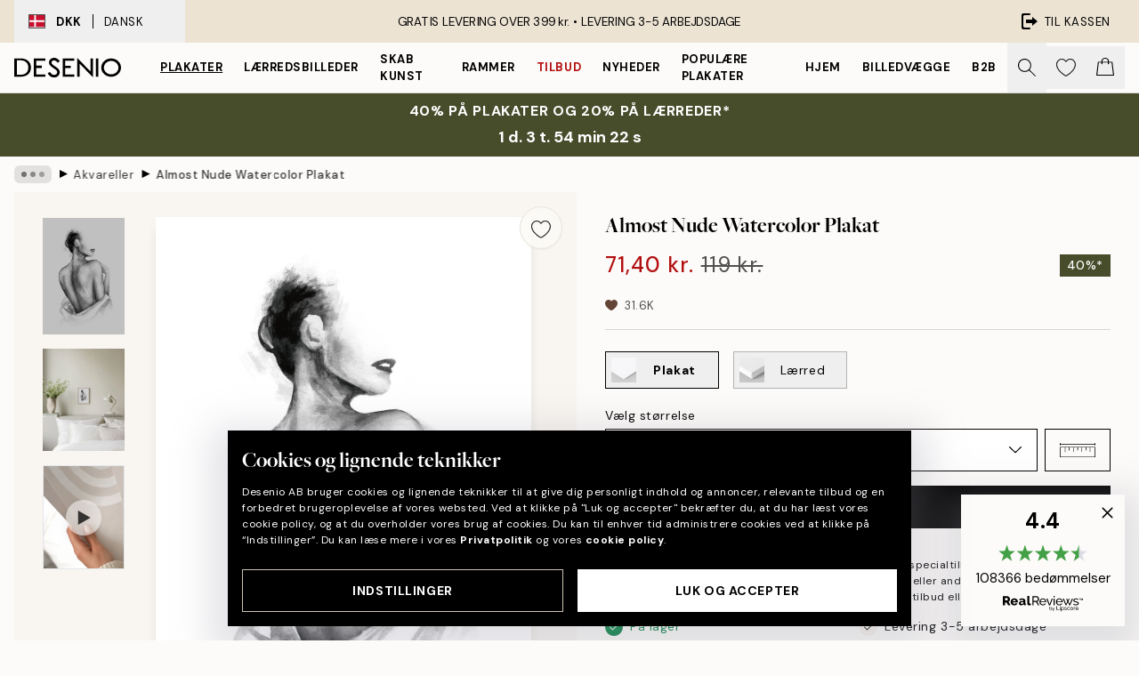

--- FILE ---
content_type: text/html; charset=utf-8
request_url: https://desenio.dk/p/plakater-og-posters/plakater-kunsttryk/akvareller/almost-nude-watercolor-plakat/
body_size: 52229
content:
<!DOCTYPE html><html dir="ltr" lang="da"><head><title>Almost Nude Watercolor Plakat – Elegant akvarel af nøgen kvinde | Desenio</title><meta name="description" content="Almost Nude Watercolor Plakat – Akvarel af en nøgen kvindes ryg med en bluse viklet rundt om taljen - Desenio.dk"/><meta charSet="utf-8"/><meta name="viewport" content="initial-scale=1.0, width=device-width"/><link rel="canonical" href="https://desenio.dk/p/plakater-og-posters/plakater-kunsttryk/akvareller/almost-nude-watercolor-plakat/"/><link rel="alternate" hrefLang="en-gb" href="https://desenio.co.uk/p/posters-prints/art-prints/watercolour-paintings/almost-nude-watercolor-print/"/><link rel="alternate" hrefLang="da-dk" href="https://desenio.dk/p/plakater-og-posters/plakater-kunsttryk/akvareller/almost-nude-watercolor-plakat/"/><link rel="alternate" hrefLang="de-de" href="https://desenio.de/p/poster/kunstdrucken/aquarelle/almost-nude-watercolor-poster/"/><link rel="alternate" hrefLang="de-at" href="https://desenio.at/p/poster/kunstdrucken/aquarelle/almost-nude-watercolor-poster/"/><link rel="alternate" hrefLang="sv-se" href="https://desenio.se/p/posters/konststilar/akvarell/almost-nude-watercolor-poster/"/><link rel="alternate" hrefLang="it-it" href="https://desenio.it/p/poster/arte-poster/acquerelli/almost-nude-watercolor-poster/"/><link rel="alternate" hrefLang="fi-fi" href="https://desenio.fi/p/julisteet-ja-printit/taide/akvarellimaalaukset/almost-nude-watercolor-juliste/"/><link rel="alternate" hrefLang="fr-fr" href="https://desenio.fr/p/affiches/art-et-illustration/aquarelle/almost-nude-watercolor-affiche/"/><link rel="alternate" hrefLang="nl-nl" href="https://desenio.nl/p/posters/kunst-posters/aquarellen/almost-nude-watercolor-poster/"/><link rel="alternate" hrefLang="no-no" href="https://desenio.no/p/posters-og-plakater/kunsttrykk/akvareller/almost-nude-watercolor-plakat/"/><link rel="alternate" hrefLang="en-ie" href="https://desenio.ie/p/posters-prints/art-prints/watercolour-paintings/almost-nude-watercolor-print/"/><link rel="alternate" hrefLang="pl-pl" href="https://desenio.pl/p/plakaty/sztuka/akwarele/almost-nude-watercolor-plakat/"/><link rel="alternate" hrefLang="en-hu" href="https://desenio.eu/p/prints/art-prints/watercolour-paintings/almost-nude-watercolor-print/"/><link rel="alternate" hrefLang="es-es" href="https://desenio.es/p/posters/arte/acuarela/almost-nude-watercolor-poster/"/><link rel="alternate" hrefLang="en-us" href="https://desenio.com/p/posters-prints/art-prints/watercolor-paintings/almost-nude-watercolor-print/"/><link rel="alternate" hrefLang="en-ca" href="https://desenio.ca/p/posters-prints/art-prints/watercolor-paintings/almost-nude-watercolor-print/"/><link rel="alternate" hrefLang="en-jp" href="https://desenio.jp/p/posters-prints/art-prints/watercolor-paintings/almost-nude-watercolor-print/"/><link rel="alternate" hrefLang="ko-kr" href="https://desenio.kr/p/posters-prints/art-prints/watercolour-paintings/almost-nude-watercolor/"/><link rel="alternate" hrefLang="en-au" href="https://desenio.com.au/p/posters-prints/art-prints/watercolour-paintings/almost-nude-watercolor-print/"/><link rel="alternate" hrefLang="cs-cz" href="https://desenio.cz/p/plakaty/umelecke-motivy/akvarely/almost-nude-watercolor-plakat/"/><link rel="alternate" hrefLang="el-gr" href="https://desenio.gr/p/poster/techni/akouarela/almost-nude-watercolor-poster/"/><link rel="alternate" hrefLang="pt-pt" href="https://desenio.pt/p/posters/arte/quadros-de-aguarelas/almost-nude-watercolor-poster/"/><link rel="alternate" hrefLang="sk-sk" href="https://desenio.sk/p/plagaty/umelecke-motivy/akvarelove-malby/almost-nude-watercolor-plagat/"/><link rel="alternate" hrefLang="de-ch" href="https://desenio.ch/de-ch/p/poster/kunstdrucken/aquarelle/almost-nude-watercolor-poster/"/><link rel="alternate" hrefLang="fr-ch" href="https://desenio.ch/fr-ch/p/affiches/art-et-illustration/aquarelle/almost-nude-watercolor-affiche/"/><link rel="alternate" hrefLang="it-ch" href="https://desenio.ch/it-ch/p/poster/arte-poster/acquerelli/almost-nude-watercolor-poster/"/><link rel="alternate" hrefLang="de-be" href="https://desenio.be/de-be/p/poster/kunstdrucken/aquarelle/almost-nude-watercolor-poster/"/><link rel="alternate" hrefLang="nl-be" href="https://desenio.be/nl-be/p/posters/kunst-posters/aquarellen/almost-nude-watercolor-poster/"/><link rel="alternate" hrefLang="fr-be" href="https://desenio.be/fr-be/p/affiches/art-et-illustration/aquarelle/almost-nude-watercolor-affiche/"/><link rel="alternate" hrefLang="es-us" href="https://desenio.com/es-us/p/posters/arte/acuarela-0/almost-nude-watercolor-poster/"/><link rel="alternate" hrefLang="fr-ca" href="https://desenio.ca/fr-ca/p/affiches/art-et-illustration/aquarelle/almost-nude-watercolor-affiche/"/><link rel="alternate" hrefLang="x-default" href="https://desenio.com/p/posters-prints/art-prints/watercolor-paintings/almost-nude-watercolor-print/"/><meta property="og:description" content="Almost Nude Watercolor Plakat – Akvarel af en nøgen kvindes ryg med en bluse viklet rundt om taljen - Desenio.dk"/><meta property="og:url" content="https://desenio.dk/p/plakater-og-posters/plakater-kunsttryk/akvareller/almost-nude-watercolor-plakat/"/><meta property="og:site_name" content="Desenio"/><link rel="preload" href="/_next/static/media/logo.9c4c515a.svg" as="image" fetchpriority="high"/><link rel="preload" href="/_next/static/media/search.6ab51709.svg" as="image" fetchpriority="high"/><link rel="preload" href="/_next/static/media/heart-outline.390ce03b.svg" as="image" fetchpriority="high"/><link rel="preload" href="/_next/static/media/bag-outline.2ac31710.svg" as="image" fetchpriority="high"/><meta property="og:title" content="Almost Nude Watercolor Plakat"/><meta property="og:type" content="product"/><meta property="og:image" content="https://media.desenio.com/site_images/685c2ddb5bc2e6c81f1cba65_572296310_15468-8.jpg"/><meta property="og:image" content="https://media.desenio.com/site_images/68a4644b5f57589644c67368_1205456251_15468_display_image_ds.jpg"/><link rel="preload" as="image" imageSrcSet="https://media.desenio.com/site_images/685c2dd75bc2e6c81f1cba63_1640269550_15468-4.jpg?auto=compress%2Cformat&amp;fit=max&amp;w=16 16w, https://media.desenio.com/site_images/685c2dd75bc2e6c81f1cba63_1640269550_15468-4.jpg?auto=compress%2Cformat&amp;fit=max&amp;w=32 32w, https://media.desenio.com/site_images/685c2dd75bc2e6c81f1cba63_1640269550_15468-4.jpg?auto=compress%2Cformat&amp;fit=max&amp;w=48 48w, https://media.desenio.com/site_images/685c2dd75bc2e6c81f1cba63_1640269550_15468-4.jpg?auto=compress%2Cformat&amp;fit=max&amp;w=64 64w, https://media.desenio.com/site_images/685c2dd75bc2e6c81f1cba63_1640269550_15468-4.jpg?auto=compress%2Cformat&amp;fit=max&amp;w=96 96w, https://media.desenio.com/site_images/685c2dd75bc2e6c81f1cba63_1640269550_15468-4.jpg?auto=compress%2Cformat&amp;fit=max&amp;w=128 128w, https://media.desenio.com/site_images/685c2dd75bc2e6c81f1cba63_1640269550_15468-4.jpg?auto=compress%2Cformat&amp;fit=max&amp;w=256 256w, https://media.desenio.com/site_images/685c2dd75bc2e6c81f1cba63_1640269550_15468-4.jpg?auto=compress%2Cformat&amp;fit=max&amp;w=384 384w, https://media.desenio.com/site_images/685c2dd75bc2e6c81f1cba63_1640269550_15468-4.jpg?auto=compress%2Cformat&amp;fit=max&amp;w=640 640w, https://media.desenio.com/site_images/685c2dd75bc2e6c81f1cba63_1640269550_15468-4.jpg?auto=compress%2Cformat&amp;fit=max&amp;w=750 750w, https://media.desenio.com/site_images/685c2dd75bc2e6c81f1cba63_1640269550_15468-4.jpg?auto=compress%2Cformat&amp;fit=max&amp;w=828 828w, https://media.desenio.com/site_images/685c2dd75bc2e6c81f1cba63_1640269550_15468-4.jpg?auto=compress%2Cformat&amp;fit=max&amp;w=1080 1080w, https://media.desenio.com/site_images/685c2dd75bc2e6c81f1cba63_1640269550_15468-4.jpg?auto=compress%2Cformat&amp;fit=max&amp;w=1200 1200w, https://media.desenio.com/site_images/685c2dd75bc2e6c81f1cba63_1640269550_15468-4.jpg?auto=compress%2Cformat&amp;fit=max&amp;w=1920 1920w, https://media.desenio.com/site_images/685c2dd75bc2e6c81f1cba63_1640269550_15468-4.jpg?auto=compress%2Cformat&amp;fit=max&amp;w=2048 2048w, https://media.desenio.com/site_images/685c2dd75bc2e6c81f1cba63_1640269550_15468-4.jpg?auto=compress%2Cformat&amp;fit=max&amp;w=3840 3840w" imageSizes="100%" fetchpriority="high"/><meta name="next-head-count" content="49"/><link rel="shortcut icon" href="/favicon.ico" type="image/x-icon"/><link rel="mask-icon" href="/mask-icon.svg" color="black"/><link rel="apple-touch-icon" href="/touch-icon.png"/><meta name="theme-color" content="#eee" media="(prefers-color-scheme: light)"/><meta name="theme-color" content="#000" media="(prefers-color-scheme: dark)"/><meta name="theme-color" content="#eee"/><meta name="google-site-verification" content="BHb8IwBiTRff9BOoNhxNM8M_qnObcrh7lIvkN0Fyokk"/><meta name="google" content="notranslate"/><link rel="preload" href="/_next/static/css/6d1d0b5db35f020f.css" as="style" crossorigin="anonymous"/><link rel="stylesheet" href="/_next/static/css/6d1d0b5db35f020f.css" crossorigin="anonymous" data-n-g=""/><link rel="preload" href="/_next/static/css/833f48369b64c52b.css" as="style" crossorigin="anonymous"/><link rel="stylesheet" href="/_next/static/css/833f48369b64c52b.css" crossorigin="anonymous" data-n-p=""/><noscript data-n-css=""></noscript><script defer="" crossorigin="anonymous" nomodule="" src="/_next/static/chunks/polyfills-42372ed130431b0a.js"></script><script defer="" src="/_next/static/chunks/5667.b29e61275f8108a4.js" crossorigin="anonymous"></script><script defer="" src="/_next/static/chunks/3444.baac915d921c3c13.js" crossorigin="anonymous"></script><script defer="" src="/_next/static/chunks/1899.af33a333efc43a50.js" crossorigin="anonymous"></script><script src="/_next/static/chunks/webpack-27beb21673fc6071.js" defer="" crossorigin="anonymous"></script><script src="/_next/static/chunks/framework-2e93983b0e889e06.js" defer="" crossorigin="anonymous"></script><script src="/_next/static/chunks/main-b0a0f65d9ac069d8.js" defer="" crossorigin="anonymous"></script><script src="/_next/static/chunks/pages/_app-9f1c28828f271eb5.js" defer="" crossorigin="anonymous"></script><script src="/_next/static/chunks/6577-29b08a669c31dea3.js" defer="" crossorigin="anonymous"></script><script src="/_next/static/chunks/9111-627649a45d346422.js" defer="" crossorigin="anonymous"></script><script src="/_next/static/chunks/2120-aafe4bba91c54a60.js" defer="" crossorigin="anonymous"></script><script src="/_next/static/chunks/9107-c3148b6ff11f9806.js" defer="" crossorigin="anonymous"></script><script src="/_next/static/chunks/7765-30918bd330e8bf56.js" defer="" crossorigin="anonymous"></script><script src="/_next/static/chunks/6411-7332d398cfbc49fa.js" defer="" crossorigin="anonymous"></script><script src="/_next/static/chunks/4477-5e95b94d74f78e74.js" defer="" crossorigin="anonymous"></script><script src="/_next/static/chunks/pages/p/%5B...slug%5D-da5a7617b01d16b8.js" defer="" crossorigin="anonymous"></script><script src="/_next/static/iB9oUelTc7SmgNHHbOq_5/_buildManifest.js" defer="" crossorigin="anonymous"></script><script src="/_next/static/iB9oUelTc7SmgNHHbOq_5/_ssgManifest.js" defer="" crossorigin="anonymous"></script></head><body class="notranslate" lang="da"><noscript><iframe title="Google Tag Manager" src="https://www.googletagmanager.com/ns.html?id=GTM-PMNSHMZ" height="0" width="0" style="display:none;visibility:hidden"></iframe></noscript><div id="__loading-indicator"></div><div id="__next"><script>history.scrollRestoration = "manual"</script><div id="app" data-project="DS" class="__variable_6e5d6a __variable_0d9ce4 font-body flex min-h-full flex-col"><a href="#main" class="visually-hidden">Skip to main content.</a><aside id="status" class="relative z-40 h-8 bg-brand-cream px-4 w-content:h-12 z-40"><noscript class="flex-center absolute left-0 top-0 z-max flex h-full w-full bg-urgent text-tiny font-medium text-white w-content:text-sm">Aktiver venligst JavaScript for at begynde at shoppe!</noscript><div class="relative m-auto flex h-full max-w-header items-center justify-between"><button class="hidden h-full w-48 items-center py-1 w-content:flex"><div class="relative flex h-full items-center px-4 text-xs uppercase hover:bg-brand-ivory-900 hover:bg-opacity-10 ltr:-left-4 rtl:-right-4"><div class="relative me-3 flex border border-brand-900" style="min-height:15.4px;min-width:19px"><img alt="Denmark flag icon" aria-hidden="true" loading="lazy" width="640" height="480" decoding="async" data-nimg="1" class="absolute h-full w-full object-cover" style="color:transparent" src="/_next/static/media/dk.3ca1caed.svg"/></div><div class="flex h-4 items-center"><span class="font-bold" title="Denmark">DKK</span><div role="separator" aria-orientation="vertical" class="mx-3 bg-black h-full" style="width:1px"></div>Dansk</div></div></button><span></span><div role="region" aria-label="Announcements" class="w-full h-full flex-1 relative"><ul class="flex w-full flex-center h-full"><li aria-posinset="1" aria-setsize="1" class="transition-opacity absolute w-full overflow-hidden flex flex-center opacity-100" style="transition-duration:500ms"><p class="truncate w-content:scale-90">GRATIS LEVERING OVER 399 kr. •    LEVERING 3-5 ARBEJDSDAGE</p></li></ul></div><a href="https://checkout.desenio.dk/checkout/" class="hidden h-full w-48 justify-end py-1 w-content:flex"><div class="relative flex items-center px-4 text-xs uppercase hover:bg-brand-ivory-900 hover:bg-opacity-10 ltr:-right-4 rtl:-left-4"><img alt="Checkout icon" aria-hidden="true" loading="lazy" width="18" height="18" decoding="async" data-nimg="1" class="rtl-mirror me-2" style="color:transparent" src="/_next/static/media/exit.97f80cf2.svg"/>Til kassen</div></a></div></aside><header role="banner" class="sticky top-0 z-30 border-b border-brand-500/50 bg-brand-white px-2 w-content:px-4" aria-label="Main navigation"><nav class="m-auto flex h-14 max-w-header" role="navigation"><div class="flex flex-1 w-content:hidden"></div><div class="flex min-w-fit items-center justify-center w-content:me-8 w-content:justify-start"><a class="flex items-center transition-opacity duration-300 active:hover:opacity-60 active:hover:transition-none active:hover:delay-0 opacity-100 w-content:delay-600" href="https://desenio.dk/"><img alt="Desenio Logo" fetchpriority="high" width="581" height="116" decoding="async" data-nimg="1" style="color:transparent;height:22.8px;width:120px" src="/_next/static/media/logo.9c4c515a.svg"/></a></div><section id="synapse-popover-group-Rr7b6" aria-label="Site Navigation" class="hide-scrollbar hidden h-full overflow-x-scroll transition-opacity w-content:flex opacity-100 w-content:delay-600"><div class="menu-test-desktop-variant static border-b border-transparent hover:border-black"><a class="popover-button flex-center flex flex-center flex h-full w-full text-nowrap flex items-center justify-center h-full px-3 text-xs font-bold uppercase font-body underline" id="synapse-popover-R6r7b6-button" aria-expanded="false" href="https://desenio.dk/plakater-og-posters/">Plakater</a></div><div class="menu-test-desktop-variant static border-b border-transparent hover:border-black"><a class="popover-button flex-center flex flex-center flex h-full w-full text-nowrap flex items-center justify-center h-full px-3 text-xs font-bold uppercase font-body" id="synapse-popover-Rar7b6-button" aria-expanded="false" href="https://desenio.dk/laerred/">Lærredsbilleder</a></div><div class="menu-test-desktop-variant static border-b border-transparent hover:border-black"><a class="popover-button flex-center flex flex-center flex h-full w-full text-nowrap flex items-center justify-center h-full px-3 text-xs font-bold uppercase font-body" id="synapse-popover-Rer7b6-button" aria-expanded="false" href="https://desenio.dk/plakater-og-posters/skab-kunst/">Skab Kunst</a></div><div class="menu-test-desktop-variant static border-b border-transparent hover:border-black"><a class="popover-button flex-center flex flex-center flex h-full w-full text-nowrap flex items-center justify-center h-full px-3 text-xs font-bold uppercase font-body" id="synapse-popover-Rir7b6-button" aria-expanded="false" href="https://desenio.dk/billedrammer/">Rammer</a></div><div class="menu-test-desktop-variant static border-b border-transparent hover:border-black"><a class="popover-button flex-center flex flex-center flex h-full w-full text-nowrap flex items-center justify-center h-full px-3 text-xs font-bold uppercase font-body text-urgent" id="synapse-popover-Rmr7b6-button" aria-expanded="false" href="https://desenio.dk/udsalg/">Tilbud</a></div><div class="menu-test-desktop-variant static border-b border-transparent hover:border-black"><a class="popover-button flex-center flex flex-center flex h-full w-full text-nowrap flex items-center justify-center h-full px-3 text-xs font-bold uppercase font-body" id="synapse-popover-Rqr7b6-button" aria-expanded="false" href="https://desenio.dk/nyheder/">Nyheder</a></div><div class="menu-test-desktop-variant static border-b border-transparent hover:border-black"><a class="popover-button flex-center flex flex-center flex h-full w-full text-nowrap flex items-center justify-center h-full px-3 text-xs font-bold uppercase font-body" id="synapse-popover-Rur7b6-button" aria-expanded="false" href="https://desenio.dk/plakater-og-posters/populare-plakater/">Populære plakater</a></div><div class="menu-test-desktop-variant static border-b border-transparent hover:border-black"><a class="popover-button flex-center flex flex-center flex h-full w-full text-nowrap flex items-center justify-center h-full px-3 text-xs font-bold uppercase font-body" id="synapse-popover-R12r7b6-button" aria-expanded="false" href="https://desenio.dk/hjem/">Hjem</a></div><div class="menu-test-desktop-variant static border-b border-transparent hover:border-black"><a class="popover-button flex-center flex flex-center flex h-full w-full text-nowrap flex items-center justify-center h-full px-3 text-xs font-bold uppercase font-body" id="synapse-popover-R16r7b6-button" aria-expanded="false" href="https://desenio.dk/billedvaeg/">Billedvægge</a></div><div class="menu-test-desktop-variant static border-b border-transparent hover:border-black"><a class="popover-button flex-center flex flex-center flex h-full w-full text-nowrap flex items-center justify-center h-full px-3 text-xs font-bold uppercase font-body" id="synapse-popover-R1ar7b6-button" aria-expanded="false" href="https://desenio.dk/desenio-b2b/">B2B</a></div></section><div class="flex flex-1"><div class="ms-auto flex items-center transition-opacity duration-300 opacity-100 delay-600"><div class="relative flex h-full items-center"><button class="group hidden h-full w-11 items-center justify-center transition-opacity duration-300 w-content:flex opacity-100 w-content:delay-600" aria-label="Søg"><img alt="Search icon" aria-hidden="true" fetchpriority="high" width="20" height="20" decoding="async" data-nimg="1" class="duration-150 xl:group-hover:opacity-75" style="color:transparent" src="/_next/static/media/search.6ab51709.svg"/></button><div class="relative flex h-full items-center" id="synapse-icons-end-R1b7b6-shopping-menu-wrapper"><button class="flex items-center justify-center relative w-11 h-12 animate" tabindex="0" aria-expanded="false" aria-controls="shopping-menu-container__wishlist" aria-label="Show products in Wishlist"><img alt="Icon ends icon" aria-hidden="true" fetchpriority="high" width="144" height="132" decoding="async" data-nimg="1" style="color:transparent;width:22px;height:20px" src="/_next/static/media/heart-outline.390ce03b.svg"/></button><button class="flex items-center justify-center relative w-11 h-12" tabindex="0" aria-expanded="false" aria-controls="shopping-menu-container__cart" aria-label="Show products in Cart"><img alt="Empty cart icon" aria-hidden="true" fetchpriority="high" width="121" height="140" decoding="async" data-nimg="1" style="color:transparent;width:20px;height:20px;position:relative;top:-1px" src="/_next/static/media/bag-outline.2ac31710.svg"/></button></div></div></div></div></nav></header><a href="https://desenio.dk/promotion/udsalg/"><aside aria-labelledby="synapse-promotional-banner-Rc7b6-title" class="flex flex-col flex-center py-2 px-4 z-20 text-center group" style="background:#474c2b;color:#fff"><div class="max-w-header relative w-full"><div class="flex flex-col px-8"><span id="synapse-promotional-banner-Rc7b6-title" class="uppercase font-bold text-md">40% på plakater og 20% på lærreder*</span></div><div style="background:#474c2b;color:#fff"><time dateTime="2026-01-25" class="flex pt-1 font-bold flex-center text-[18px]"><span class="mx-1" aria-hidden="true">0 min <!-- -->0 s</span><span class="visually-hidden">Gyldig indtil: 2026-01-25</span></time></div></div></aside></a><span></span><main id="main" class="flex-1"><script type="application/ld+json">{
        "@context": "http://schema.org/",
        "@type": "Product",
        "name": "Almost Nude Watercolor Plakat",
        "description": "- Akvarel af en nøgen kvindes ryg med en bluse viklet rundt om taljen  Akvarel af en kvindes nøgne ryg med en bluse viklet omkring taljen, tegnet med grå mod en hvid baggrund. Illustrationer og malerier skaber en blød atmosfære i dit hjem, og den monokrome farveskala er perfekt at sætte sammen med plakater i farver og sort-hvid.",
        "sku": "15468",
        "image": "https://media.desenio.com/site_images/685c2ddb5bc2e6c81f1cba65_572296310_15468-8.jpg",
        "url": "https://desenio.dk/plakater-og-posters/plakater-kunsttryk/akvareller/almost-nude-watercolor-plakat/",
        "brand": {
          "@type": "Brand",
          "name": "Desenio"
        },
        "offers": [
          {
              "@type": "Offer",
              "sku": "15468-4",
              "name": "Almost Nude Watercolor Plakat 21x30 cm",
              "url": "https://desenio.dk/plakater-og-posters/plakater-kunsttryk/akvareller/almost-nude-watercolor-plakat/",
              "priceSpecification": [{"@type":"UnitPriceSpecification","price":71.4,"priceCurrency":"DKK"},{"@type":"UnitPriceSpecification","priceType":"https://schema.org/StrikethroughPrice","price":119,"priceCurrency":"DKK"}],
              "itemCondition": "http://schema.org/NewCondition",
              "availability": "http://schema.org/InStock"
              },{
              "@type": "Offer",
              "sku": "15468-5",
              "name": "Almost Nude Watercolor Plakat 30x40 cm",
              "url": "https://desenio.dk/plakater-og-posters/plakater-kunsttryk/akvareller/almost-nude-watercolor-plakat/",
              "priceSpecification": [{"@type":"UnitPriceSpecification","price":107.4,"priceCurrency":"DKK"},{"@type":"UnitPriceSpecification","priceType":"https://schema.org/StrikethroughPrice","price":179,"priceCurrency":"DKK"}],
              "itemCondition": "http://schema.org/NewCondition",
              "availability": "http://schema.org/InStock"
              },{
              "@type": "Offer",
              "sku": "15468-8",
              "name": "Almost Nude Watercolor Plakat 50x70 cm",
              "url": "https://desenio.dk/plakater-og-posters/plakater-kunsttryk/akvareller/almost-nude-watercolor-plakat/",
              "priceSpecification": [{"@type":"UnitPriceSpecification","price":193.8,"priceCurrency":"DKK"},{"@type":"UnitPriceSpecification","priceType":"https://schema.org/StrikethroughPrice","price":323,"priceCurrency":"DKK"}],
              "itemCondition": "http://schema.org/NewCondition",
              "availability": "http://schema.org/InStock"
              }
        ]
      }</script><div class="relative mx-auto mb-12 bg-brand-ivory-300/50 lg:bg-transparent lg:px-4"><div class="mx-auto max-w-header"><nav id="breadcrumbs" class="flex items-center w-full overflow-x-auto hide-scrollbar mask-x-scroll py-2 px-4 lg:-mx-4" aria-label="Breadcrumb" data-ph="breadcrumbs"><div class="sticky start-0 z-10 flex items-center transition-opacity duration-150 shrink-0 opacity-100 delay-150"><div role="presentation" class="flex flex-center h-5 px-2 bg-black/10 rounded-md me-2"><div class="rounded-full bg-black me-1 last:me-0" style="height:6px;width:6px;opacity:calc(0.5 - 0 * 0.1)"></div><div class="rounded-full bg-black me-1 last:me-0" style="height:6px;width:6px;opacity:calc(0.5 - 1 * 0.1)"></div><div class="rounded-full bg-black me-1 last:me-0" style="height:6px;width:6px;opacity:calc(0.5 - 2 * 0.1)"></div></div><div role="separator" aria-orientation="vertical" class="relative font-bold -top-px text-md start-px rtl-mirror">▸</div></div><ol class="flex flex-nowrap ps-1 ms-2" style="transform:translate3d(0px, 0px, 0px)"><li class="flex flex-nowrap mx-1 transition-opacity group duration-300 ltr:first:-ml-3 rtl:first:-mr-3 opacity-0 pointer-events-none"><a class="flex items-center me-2 group-last:me-0 whitespace-nowrap hover:underline truncate text-black/80 text-xs" tabindex="0" style="max-width:15rem" href="https://desenio.dk/">Desenio</a><div role="separator" aria-orientation="vertical" class="relative font-bold -top-px text-md start-px rtl-mirror">▸</div></li><li class="flex flex-nowrap mx-1 transition-opacity group duration-300 ltr:first:-ml-3 rtl:first:-mr-3 opacity-0 pointer-events-none"><a class="flex items-center me-2 group-last:me-0 whitespace-nowrap hover:underline truncate text-black/80 text-xs" tabindex="0" style="max-width:15rem" href="https://desenio.dk/plakater-og-posters/">Plakater</a><div role="separator" aria-orientation="vertical" class="relative font-bold -top-px text-md start-px rtl-mirror">▸</div></li><li class="flex flex-nowrap mx-1 transition-opacity group duration-300 ltr:first:-ml-3 rtl:first:-mr-3 opacity-0 pointer-events-none"><a class="flex items-center me-2 group-last:me-0 whitespace-nowrap hover:underline truncate text-black/80 text-xs" tabindex="0" style="max-width:15rem" href="https://desenio.dk/plakater-og-posters/plakater-kunsttryk/">Kunstplakater</a><div role="separator" aria-orientation="vertical" class="relative font-bold -top-px text-md start-px rtl-mirror">▸</div></li><li class="flex flex-nowrap mx-1 transition-opacity group duration-300 ltr:first:-ml-3 rtl:first:-mr-3 opacity-100"><a class="flex items-center me-2 group-last:me-0 whitespace-nowrap hover:underline truncate text-black/80 text-xs" tabindex="0" style="max-width:15rem" href="https://desenio.dk/plakater-og-posters/plakater-kunsttryk/akvareller/">Akvareller</a><div role="separator" aria-orientation="vertical" class="relative font-bold -top-px text-md start-px rtl-mirror">▸</div></li><li class="flex flex-nowrap mx-1 transition-opacity group duration-300 ltr:first:-ml-3 rtl:first:-mr-3 opacity-100"><a class="flex items-center me-2 group-last:me-0 whitespace-nowrap hover:underline truncate font-medium pe-3 text-black/80 text-xs" aria-current="page" tabindex="0" style="max-width:15rem" href="https://desenio.dk/p/plakater-og-posters/plakater-kunsttryk/akvareller/almost-nude-watercolor-plakat/">Almost Nude Watercolor Plakat</a></li></ol></nav></div><div class="relative z-20 m-auto flex h-full max-w-header flex-col items-start lg:flex-row"><div class="h-full w-full min-w-[50%] lg:sticky lg:top-[64px] lg:w-1/2 xl:w-full"><div class="relative hidden h-full bg-brand-ivory-300/50 px-2 py-5 lg:mx-4 lg:ms-0 lg:flex xl:px-8" aria-label="Product images"><div class="absolute right-4 top-0 h-full py-4 xl:right-4"><div class="sticky z-20" style="top:16px"><div class="z-10 me-4 lg:me-0"><button class="flex-center bg-blur group m-auto flex h-12 min-w-[48px] max-w-[48px] flex-1 rounded-full border border-brand-ivory-500 bg-brand-white/80 text-md shadow-sm" aria-label="Remove this product from wishlist"><div class="relative top-0.5 h-5 shrink-0 scale-100 transition duration-300 group-active:scale-90 group-active:duration-0"><img alt="" aria-hidden="true" loading="lazy" width="22" height="20" decoding="async" data-nimg="1" style="color:transparent" src="/_next/static/media/heart-outline.390ce03b.svg"/></div></button></div></div></div><div class="hide-scrollbar me-3 hidden w-24 flex-col overflow-y-auto pe-1 transition-opacity duration-300 ease-in-out xl:py-2 2xl:w-32 xl:flex opacity-0 mask-y-scroll" style="max-height:0"><div class="h-px"></div><button class="relative mb-4 h-0 w-full bg-white last:mb-0" disabled="" aria-label="Show image 1" aria-controls="synapse-product-photoswipe-thumbnail-slider-R9ip9b6-container" aria-owns="synapse-product-photoswipe-thumbnail-slider-R9ip9b6-slide-0" aria-current="true" style="padding-bottom:142.85000000000002%"><img alt="Monokrom akvarel af kvindes nøgne ryg med bluse om taljen, ansigt vendt væk, kunstplakat." loading="lazy" decoding="async" data-nimg="fill" style="position:absolute;height:100%;width:100%;left:0;top:0;right:0;bottom:0;color:transparent;max-width:100%;background-size:cover;background-position:50% 50%;background-repeat:no-repeat;background-image:url(&quot;data:image/svg+xml;charset=utf-8,%3Csvg xmlns=&#x27;http://www.w3.org/2000/svg&#x27; %3E%3Cfilter id=&#x27;b&#x27; color-interpolation-filters=&#x27;sRGB&#x27;%3E%3CfeGaussianBlur stdDeviation=&#x27;20&#x27;/%3E%3CfeColorMatrix values=&#x27;1 0 0 0 0 0 1 0 0 0 0 0 1 0 0 0 0 0 100 -1&#x27; result=&#x27;s&#x27;/%3E%3CfeFlood x=&#x27;0&#x27; y=&#x27;0&#x27; width=&#x27;100%25&#x27; height=&#x27;100%25&#x27;/%3E%3CfeComposite operator=&#x27;out&#x27; in=&#x27;s&#x27;/%3E%3CfeComposite in2=&#x27;SourceGraphic&#x27;/%3E%3CfeGaussianBlur stdDeviation=&#x27;20&#x27;/%3E%3C/filter%3E%3Cimage width=&#x27;100%25&#x27; height=&#x27;100%25&#x27; x=&#x27;0&#x27; y=&#x27;0&#x27; preserveAspectRatio=&#x27;none&#x27; style=&#x27;filter: url(%23b);&#x27; href=&#x27;[data-uri]&#x27;/%3E%3C/svg%3E&quot;)" sizes="100%" srcSet="https://media.desenio.com/site_images/685c2dd75bc2e6c81f1cba63_1640269550_15468-4.jpg?auto=compress%2Cformat&amp;fit=max&amp;w=16 16w, https://media.desenio.com/site_images/685c2dd75bc2e6c81f1cba63_1640269550_15468-4.jpg?auto=compress%2Cformat&amp;fit=max&amp;w=32 32w, https://media.desenio.com/site_images/685c2dd75bc2e6c81f1cba63_1640269550_15468-4.jpg?auto=compress%2Cformat&amp;fit=max&amp;w=48 48w, https://media.desenio.com/site_images/685c2dd75bc2e6c81f1cba63_1640269550_15468-4.jpg?auto=compress%2Cformat&amp;fit=max&amp;w=64 64w, https://media.desenio.com/site_images/685c2dd75bc2e6c81f1cba63_1640269550_15468-4.jpg?auto=compress%2Cformat&amp;fit=max&amp;w=96 96w, https://media.desenio.com/site_images/685c2dd75bc2e6c81f1cba63_1640269550_15468-4.jpg?auto=compress%2Cformat&amp;fit=max&amp;w=128 128w, https://media.desenio.com/site_images/685c2dd75bc2e6c81f1cba63_1640269550_15468-4.jpg?auto=compress%2Cformat&amp;fit=max&amp;w=256 256w, https://media.desenio.com/site_images/685c2dd75bc2e6c81f1cba63_1640269550_15468-4.jpg?auto=compress%2Cformat&amp;fit=max&amp;w=384 384w, https://media.desenio.com/site_images/685c2dd75bc2e6c81f1cba63_1640269550_15468-4.jpg?auto=compress%2Cformat&amp;fit=max&amp;w=640 640w, https://media.desenio.com/site_images/685c2dd75bc2e6c81f1cba63_1640269550_15468-4.jpg?auto=compress%2Cformat&amp;fit=max&amp;w=750 750w, https://media.desenio.com/site_images/685c2dd75bc2e6c81f1cba63_1640269550_15468-4.jpg?auto=compress%2Cformat&amp;fit=max&amp;w=828 828w, https://media.desenio.com/site_images/685c2dd75bc2e6c81f1cba63_1640269550_15468-4.jpg?auto=compress%2Cformat&amp;fit=max&amp;w=1080 1080w, https://media.desenio.com/site_images/685c2dd75bc2e6c81f1cba63_1640269550_15468-4.jpg?auto=compress%2Cformat&amp;fit=max&amp;w=1200 1200w, https://media.desenio.com/site_images/685c2dd75bc2e6c81f1cba63_1640269550_15468-4.jpg?auto=compress%2Cformat&amp;fit=max&amp;w=1920 1920w, https://media.desenio.com/site_images/685c2dd75bc2e6c81f1cba63_1640269550_15468-4.jpg?auto=compress%2Cformat&amp;fit=max&amp;w=2048 2048w, https://media.desenio.com/site_images/685c2dd75bc2e6c81f1cba63_1640269550_15468-4.jpg?auto=compress%2Cformat&amp;fit=max&amp;w=3840 3840w" src="https://media.desenio.com/site_images/685c2dd75bc2e6c81f1cba63_1640269550_15468-4.jpg?auto=compress%2Cformat&amp;fit=max&amp;w=3840"/><div class="absolute left-0 top-0 h-full w-full bg-black transition-opacity duration-150 opacity-25"></div></button><button class="relative mb-4 h-0 w-full bg-white last:mb-0" aria-label="Show image 2" aria-controls="synapse-product-photoswipe-thumbnail-slider-R9ip9b6-container" aria-owns="synapse-product-photoswipe-thumbnail-slider-R9ip9b6-slide-1" aria-current="false" style="padding-bottom:125%"><img alt="Plakat med illustration af en kvinde set bagfra, hængende på en grå væg over et hvidt marmorbord med vaser og bøger." loading="lazy" decoding="async" data-nimg="fill" style="position:absolute;height:100%;width:100%;left:0;top:0;right:0;bottom:0;color:transparent;max-width:100%;background-size:cover;background-position:50% 50%;background-repeat:no-repeat;background-image:url(&quot;data:image/svg+xml;charset=utf-8,%3Csvg xmlns=&#x27;http://www.w3.org/2000/svg&#x27; %3E%3Cfilter id=&#x27;b&#x27; color-interpolation-filters=&#x27;sRGB&#x27;%3E%3CfeGaussianBlur stdDeviation=&#x27;20&#x27;/%3E%3CfeColorMatrix values=&#x27;1 0 0 0 0 0 1 0 0 0 0 0 1 0 0 0 0 0 100 -1&#x27; result=&#x27;s&#x27;/%3E%3CfeFlood x=&#x27;0&#x27; y=&#x27;0&#x27; width=&#x27;100%25&#x27; height=&#x27;100%25&#x27;/%3E%3CfeComposite operator=&#x27;out&#x27; in=&#x27;s&#x27;/%3E%3CfeComposite in2=&#x27;SourceGraphic&#x27;/%3E%3CfeGaussianBlur stdDeviation=&#x27;20&#x27;/%3E%3C/filter%3E%3Cimage width=&#x27;100%25&#x27; height=&#x27;100%25&#x27; x=&#x27;0&#x27; y=&#x27;0&#x27; preserveAspectRatio=&#x27;none&#x27; style=&#x27;filter: url(%23b);&#x27; href=&#x27;[data-uri]&#x27;/%3E%3C/svg%3E&quot;)" sizes="100%" srcSet="https://media.desenio.com/site_images/68a464475f57589644c67366_730601857_15468-4_variant_display_image_ds.jpg?auto=compress%2Cformat&amp;fit=max&amp;w=16 16w, https://media.desenio.com/site_images/68a464475f57589644c67366_730601857_15468-4_variant_display_image_ds.jpg?auto=compress%2Cformat&amp;fit=max&amp;w=32 32w, https://media.desenio.com/site_images/68a464475f57589644c67366_730601857_15468-4_variant_display_image_ds.jpg?auto=compress%2Cformat&amp;fit=max&amp;w=48 48w, https://media.desenio.com/site_images/68a464475f57589644c67366_730601857_15468-4_variant_display_image_ds.jpg?auto=compress%2Cformat&amp;fit=max&amp;w=64 64w, https://media.desenio.com/site_images/68a464475f57589644c67366_730601857_15468-4_variant_display_image_ds.jpg?auto=compress%2Cformat&amp;fit=max&amp;w=96 96w, https://media.desenio.com/site_images/68a464475f57589644c67366_730601857_15468-4_variant_display_image_ds.jpg?auto=compress%2Cformat&amp;fit=max&amp;w=128 128w, https://media.desenio.com/site_images/68a464475f57589644c67366_730601857_15468-4_variant_display_image_ds.jpg?auto=compress%2Cformat&amp;fit=max&amp;w=256 256w, https://media.desenio.com/site_images/68a464475f57589644c67366_730601857_15468-4_variant_display_image_ds.jpg?auto=compress%2Cformat&amp;fit=max&amp;w=384 384w, https://media.desenio.com/site_images/68a464475f57589644c67366_730601857_15468-4_variant_display_image_ds.jpg?auto=compress%2Cformat&amp;fit=max&amp;w=640 640w, https://media.desenio.com/site_images/68a464475f57589644c67366_730601857_15468-4_variant_display_image_ds.jpg?auto=compress%2Cformat&amp;fit=max&amp;w=750 750w, https://media.desenio.com/site_images/68a464475f57589644c67366_730601857_15468-4_variant_display_image_ds.jpg?auto=compress%2Cformat&amp;fit=max&amp;w=828 828w, https://media.desenio.com/site_images/68a464475f57589644c67366_730601857_15468-4_variant_display_image_ds.jpg?auto=compress%2Cformat&amp;fit=max&amp;w=1080 1080w, https://media.desenio.com/site_images/68a464475f57589644c67366_730601857_15468-4_variant_display_image_ds.jpg?auto=compress%2Cformat&amp;fit=max&amp;w=1200 1200w, https://media.desenio.com/site_images/68a464475f57589644c67366_730601857_15468-4_variant_display_image_ds.jpg?auto=compress%2Cformat&amp;fit=max&amp;w=1920 1920w, https://media.desenio.com/site_images/68a464475f57589644c67366_730601857_15468-4_variant_display_image_ds.jpg?auto=compress%2Cformat&amp;fit=max&amp;w=2048 2048w, https://media.desenio.com/site_images/68a464475f57589644c67366_730601857_15468-4_variant_display_image_ds.jpg?auto=compress%2Cformat&amp;fit=max&amp;w=3840 3840w" src="https://media.desenio.com/site_images/68a464475f57589644c67366_730601857_15468-4_variant_display_image_ds.jpg?auto=compress%2Cformat&amp;fit=max&amp;w=3840"/><div class="absolute left-0 top-0 h-full w-full bg-black transition-opacity duration-150 opacity-0"></div></button><button class="relative mb-4 h-0 w-full border last:mb-0" aria-label="Show video 1" aria-controls="synapse-product-photoswipe-thumbnail-slider-R9ip9b6-container" aria-owns="synapse-product-photoswipe-thumbnail-slider-R9ip9b6-video-slide-0" aria-current="false" style="padding-bottom:125%"><img alt="Video thumbnail" loading="lazy" width="600" height="750" decoding="async" data-nimg="1" class="absolute h-full w-full object-cover" style="color:transparent" srcSet="/_next/image/?url=%2F_next%2Fstatic%2Fmedia%2Fvideo-thumbnail-poster.7a42f419.jpg&amp;w=640&amp;q=75 1x, /_next/image/?url=%2F_next%2Fstatic%2Fmedia%2Fvideo-thumbnail-poster.7a42f419.jpg&amp;w=1200&amp;q=75 2x" src="/_next/image/?url=%2F_next%2Fstatic%2Fmedia%2Fvideo-thumbnail-poster.7a42f419.jpg&amp;w=1200&amp;q=75"/><div class="bg-blur absolute overflow-hidden rounded-full bg-white/50 shadow-lg transition duration-300 ease-out" style="height:40px;width:40px;top:50%;left:50%;transform:translate(-50%, -50%)"><div class="flex-center absolute flex h-full w-full" style="transform:scale(.4)"><img alt="Play" loading="lazy" width="500" height="500" decoding="async" data-nimg="1" class="opacity-75" style="color:transparent;object-fit:contain" src="/_next/static/media/play.64f8cf1a.svg"/></div></div><div class="absolute left-0 top-0 h-full w-full bg-black transition-opacity duration-150 opacity-0"></div></button><div class="h-px"></div></div><div id="synapse-product-photoswipe-thumbnail-slider-R9ip9b6-container" class="w-full flex-1 overflow-hidden"><section aria-label="Product images" class="flex flex-col justify-center"><h2 class="w-full px-4 mb-2 text-center h3 visually-hidden">Product images</h2><div class="flex w-full items-center"><button class="flex flex-center group z-10 xl:hidden opacity-0" aria-hidden="true" style="min-height:2rem;min-width:2rem" aria-label="Previous - Slide" aria-controls="synapse-slider-R6pip9b6"><img alt="Left arrow icon" aria-hidden="true" loading="lazy" width="15" height="15" decoding="async" data-nimg="1" class="transition-opacity duration-300 rtl-mirror group-disabled:opacity-25" style="color:transparent;height:15px;width:15px" src="/_next/static/media/arrow-left-thin.12bd2c75.svg"/></button><ul id="synapse-slider-R6pip9b6" class="flex-1 grid hide-scrollbar no-highlight overscroll-x-contain transition-opacity drag-safe-area duration-300 justify-center overflow-x-auto opacity-0 pointer-events-none" style="gap:16px;grid-auto-flow:column;scroll-padding:0;grid-auto-columns:calc(100% - 0px - 0px)"><li id="synapse-slider-R6pip9b6-slide-1" class="scroll-snap-start flex flex-center" role="tabpanel"><div class="flex flex-1 h-full relative flex-center min-w-0"><a id="synapse-product-photoswipe-thumbnail-slider-R9ip9b6-slide-0" class="flex relative flex-center w-full h-full mx-1 p-2 overflow-hidden lg:max-h-screen lg:min-h-[545px!important] xl:min-h-[600px!important] max-w-[320px] md:max-w-[438px] lg:max-w-[981px] min-w-[160px] lg:min-w-[390px] xl:min-w-[438px] pb-3 md:pb-5" style="width:calc(70.00350017500875vh - 0px)" href="https://media.desenio.com/site_images/685c2dd75bc2e6c81f1cba63_1640269550_15468-4.jpg" data-pswp-width="2000" data-pswp-height="2857" rel="noreferrer" target="_blank" data-photoswipe-item="true"><div class="relative h-0 w-full" style="padding-bottom:142.85000000000002%"><div class="absolute h-full w-full bg-white object-contain shadow-md md:shadow-lg"><img alt="Monokrom akvarel af kvindes nøgne ryg med bluse om taljen, ansigt vendt væk, kunstplakat." fetchpriority="high" decoding="async" data-nimg="fill" class="z-10" style="position:absolute;height:100%;width:100%;left:0;top:0;right:0;bottom:0;color:transparent;max-width:100%;background-size:cover;background-position:50% 50%;background-repeat:no-repeat;background-image:url(&quot;data:image/svg+xml;charset=utf-8,%3Csvg xmlns=&#x27;http://www.w3.org/2000/svg&#x27; %3E%3Cfilter id=&#x27;b&#x27; color-interpolation-filters=&#x27;sRGB&#x27;%3E%3CfeGaussianBlur stdDeviation=&#x27;20&#x27;/%3E%3CfeColorMatrix values=&#x27;1 0 0 0 0 0 1 0 0 0 0 0 1 0 0 0 0 0 100 -1&#x27; result=&#x27;s&#x27;/%3E%3CfeFlood x=&#x27;0&#x27; y=&#x27;0&#x27; width=&#x27;100%25&#x27; height=&#x27;100%25&#x27;/%3E%3CfeComposite operator=&#x27;out&#x27; in=&#x27;s&#x27;/%3E%3CfeComposite in2=&#x27;SourceGraphic&#x27;/%3E%3CfeGaussianBlur stdDeviation=&#x27;20&#x27;/%3E%3C/filter%3E%3Cimage width=&#x27;100%25&#x27; height=&#x27;100%25&#x27; x=&#x27;0&#x27; y=&#x27;0&#x27; preserveAspectRatio=&#x27;none&#x27; style=&#x27;filter: url(%23b);&#x27; href=&#x27;[data-uri]&#x27;/%3E%3C/svg%3E&quot;)" sizes="100%" srcSet="https://media.desenio.com/site_images/685c2dd75bc2e6c81f1cba63_1640269550_15468-4.jpg?auto=compress%2Cformat&amp;fit=max&amp;w=16 16w, https://media.desenio.com/site_images/685c2dd75bc2e6c81f1cba63_1640269550_15468-4.jpg?auto=compress%2Cformat&amp;fit=max&amp;w=32 32w, https://media.desenio.com/site_images/685c2dd75bc2e6c81f1cba63_1640269550_15468-4.jpg?auto=compress%2Cformat&amp;fit=max&amp;w=48 48w, https://media.desenio.com/site_images/685c2dd75bc2e6c81f1cba63_1640269550_15468-4.jpg?auto=compress%2Cformat&amp;fit=max&amp;w=64 64w, https://media.desenio.com/site_images/685c2dd75bc2e6c81f1cba63_1640269550_15468-4.jpg?auto=compress%2Cformat&amp;fit=max&amp;w=96 96w, https://media.desenio.com/site_images/685c2dd75bc2e6c81f1cba63_1640269550_15468-4.jpg?auto=compress%2Cformat&amp;fit=max&amp;w=128 128w, https://media.desenio.com/site_images/685c2dd75bc2e6c81f1cba63_1640269550_15468-4.jpg?auto=compress%2Cformat&amp;fit=max&amp;w=256 256w, https://media.desenio.com/site_images/685c2dd75bc2e6c81f1cba63_1640269550_15468-4.jpg?auto=compress%2Cformat&amp;fit=max&amp;w=384 384w, https://media.desenio.com/site_images/685c2dd75bc2e6c81f1cba63_1640269550_15468-4.jpg?auto=compress%2Cformat&amp;fit=max&amp;w=640 640w, https://media.desenio.com/site_images/685c2dd75bc2e6c81f1cba63_1640269550_15468-4.jpg?auto=compress%2Cformat&amp;fit=max&amp;w=750 750w, https://media.desenio.com/site_images/685c2dd75bc2e6c81f1cba63_1640269550_15468-4.jpg?auto=compress%2Cformat&amp;fit=max&amp;w=828 828w, https://media.desenio.com/site_images/685c2dd75bc2e6c81f1cba63_1640269550_15468-4.jpg?auto=compress%2Cformat&amp;fit=max&amp;w=1080 1080w, https://media.desenio.com/site_images/685c2dd75bc2e6c81f1cba63_1640269550_15468-4.jpg?auto=compress%2Cformat&amp;fit=max&amp;w=1200 1200w, https://media.desenio.com/site_images/685c2dd75bc2e6c81f1cba63_1640269550_15468-4.jpg?auto=compress%2Cformat&amp;fit=max&amp;w=1920 1920w, https://media.desenio.com/site_images/685c2dd75bc2e6c81f1cba63_1640269550_15468-4.jpg?auto=compress%2Cformat&amp;fit=max&amp;w=2048 2048w, https://media.desenio.com/site_images/685c2dd75bc2e6c81f1cba63_1640269550_15468-4.jpg?auto=compress%2Cformat&amp;fit=max&amp;w=3840 3840w" src="https://media.desenio.com/site_images/685c2dd75bc2e6c81f1cba63_1640269550_15468-4.jpg?auto=compress%2Cformat&amp;fit=max&amp;w=3840"/></div></div></a></div></li><li id="synapse-slider-R6pip9b6-slide-2" class="scroll-snap-start flex flex-center relative" role="tabpanel"><a id="synapse-product-photoswipe-thumbnail-slider-R9ip9b6-slide-1" class="flex relative flex-center w-full h-full mx-1 p-2 overflow-hidden lg:max-h-screen lg:min-h-[545px!important] xl:min-h-[600px!important] max-w-[320px] md:max-w-[438px] lg:max-w-[981px] min-w-[160px] lg:min-w-[390px] xl:min-w-[438px]" style="width:calc(80vh - 0px)" href="https://media.desenio.com/site_images/68a464475f57589644c67366_730601857_15468-4_variant_display_image_ds.jpg" data-pswp-width="1000" data-pswp-height="1250" rel="noreferrer" target="_blank" data-photoswipe-item="true"><div class="relative h-0 w-full" style="padding-bottom:125%"><div class="absolute h-full w-full bg-white object-contain"><img alt="Plakat med illustration af en kvinde set bagfra, hængende på en grå væg over et hvidt marmorbord med vaser og bøger." loading="lazy" decoding="async" data-nimg="fill" class="z-10" style="position:absolute;height:100%;width:100%;left:0;top:0;right:0;bottom:0;color:transparent;max-width:100%;background-size:cover;background-position:50% 50%;background-repeat:no-repeat;background-image:url(&quot;data:image/svg+xml;charset=utf-8,%3Csvg xmlns=&#x27;http://www.w3.org/2000/svg&#x27; %3E%3Cfilter id=&#x27;b&#x27; color-interpolation-filters=&#x27;sRGB&#x27;%3E%3CfeGaussianBlur stdDeviation=&#x27;20&#x27;/%3E%3CfeColorMatrix values=&#x27;1 0 0 0 0 0 1 0 0 0 0 0 1 0 0 0 0 0 100 -1&#x27; result=&#x27;s&#x27;/%3E%3CfeFlood x=&#x27;0&#x27; y=&#x27;0&#x27; width=&#x27;100%25&#x27; height=&#x27;100%25&#x27;/%3E%3CfeComposite operator=&#x27;out&#x27; in=&#x27;s&#x27;/%3E%3CfeComposite in2=&#x27;SourceGraphic&#x27;/%3E%3CfeGaussianBlur stdDeviation=&#x27;20&#x27;/%3E%3C/filter%3E%3Cimage width=&#x27;100%25&#x27; height=&#x27;100%25&#x27; x=&#x27;0&#x27; y=&#x27;0&#x27; preserveAspectRatio=&#x27;none&#x27; style=&#x27;filter: url(%23b);&#x27; href=&#x27;[data-uri]&#x27;/%3E%3C/svg%3E&quot;)" sizes="100%" srcSet="https://media.desenio.com/site_images/68a464475f57589644c67366_730601857_15468-4_variant_display_image_ds.jpg?auto=compress%2Cformat&amp;fit=max&amp;w=16 16w, https://media.desenio.com/site_images/68a464475f57589644c67366_730601857_15468-4_variant_display_image_ds.jpg?auto=compress%2Cformat&amp;fit=max&amp;w=32 32w, https://media.desenio.com/site_images/68a464475f57589644c67366_730601857_15468-4_variant_display_image_ds.jpg?auto=compress%2Cformat&amp;fit=max&amp;w=48 48w, https://media.desenio.com/site_images/68a464475f57589644c67366_730601857_15468-4_variant_display_image_ds.jpg?auto=compress%2Cformat&amp;fit=max&amp;w=64 64w, https://media.desenio.com/site_images/68a464475f57589644c67366_730601857_15468-4_variant_display_image_ds.jpg?auto=compress%2Cformat&amp;fit=max&amp;w=96 96w, https://media.desenio.com/site_images/68a464475f57589644c67366_730601857_15468-4_variant_display_image_ds.jpg?auto=compress%2Cformat&amp;fit=max&amp;w=128 128w, https://media.desenio.com/site_images/68a464475f57589644c67366_730601857_15468-4_variant_display_image_ds.jpg?auto=compress%2Cformat&amp;fit=max&amp;w=256 256w, https://media.desenio.com/site_images/68a464475f57589644c67366_730601857_15468-4_variant_display_image_ds.jpg?auto=compress%2Cformat&amp;fit=max&amp;w=384 384w, https://media.desenio.com/site_images/68a464475f57589644c67366_730601857_15468-4_variant_display_image_ds.jpg?auto=compress%2Cformat&amp;fit=max&amp;w=640 640w, https://media.desenio.com/site_images/68a464475f57589644c67366_730601857_15468-4_variant_display_image_ds.jpg?auto=compress%2Cformat&amp;fit=max&amp;w=750 750w, https://media.desenio.com/site_images/68a464475f57589644c67366_730601857_15468-4_variant_display_image_ds.jpg?auto=compress%2Cformat&amp;fit=max&amp;w=828 828w, https://media.desenio.com/site_images/68a464475f57589644c67366_730601857_15468-4_variant_display_image_ds.jpg?auto=compress%2Cformat&amp;fit=max&amp;w=1080 1080w, https://media.desenio.com/site_images/68a464475f57589644c67366_730601857_15468-4_variant_display_image_ds.jpg?auto=compress%2Cformat&amp;fit=max&amp;w=1200 1200w, https://media.desenio.com/site_images/68a464475f57589644c67366_730601857_15468-4_variant_display_image_ds.jpg?auto=compress%2Cformat&amp;fit=max&amp;w=1920 1920w, https://media.desenio.com/site_images/68a464475f57589644c67366_730601857_15468-4_variant_display_image_ds.jpg?auto=compress%2Cformat&amp;fit=max&amp;w=2048 2048w, https://media.desenio.com/site_images/68a464475f57589644c67366_730601857_15468-4_variant_display_image_ds.jpg?auto=compress%2Cformat&amp;fit=max&amp;w=3840 3840w" src="https://media.desenio.com/site_images/68a464475f57589644c67366_730601857_15468-4_variant_display_image_ds.jpg?auto=compress%2Cformat&amp;fit=max&amp;w=3840"/></div></div></a></li><li id="synapse-slider-R6pip9b6-slide-3" class="scroll-snap-start flex flex-center" role="tabpanel"><div class="flex flex-1 h-full relative flex-center min-w-0"><div class="flex relative flex-center w-full h-full mx-1 p-2 overflow-hidden lg:max-h-screen lg:min-h-[545px!important] xl:min-h-[600px!important] max-w-[320px] md:max-w-[438px] lg:max-w-[981px] min-w-[160px] lg:min-w-[390px] xl:min-w-[438px]"><div class="relative h-full w-full"><img alt="Video thumbnail" loading="lazy" decoding="async" data-nimg="fill" class="absolute object-contain" style="position:absolute;height:100%;width:100%;left:0;top:0;right:0;bottom:0;color:transparent" sizes="100%" srcSet="/_next/image/?url=%2F_next%2Fstatic%2Fmedia%2Fvideo-thumbnail-poster.7a42f419.jpg&amp;w=16&amp;q=75 16w, /_next/image/?url=%2F_next%2Fstatic%2Fmedia%2Fvideo-thumbnail-poster.7a42f419.jpg&amp;w=32&amp;q=75 32w, /_next/image/?url=%2F_next%2Fstatic%2Fmedia%2Fvideo-thumbnail-poster.7a42f419.jpg&amp;w=48&amp;q=75 48w, /_next/image/?url=%2F_next%2Fstatic%2Fmedia%2Fvideo-thumbnail-poster.7a42f419.jpg&amp;w=64&amp;q=75 64w, /_next/image/?url=%2F_next%2Fstatic%2Fmedia%2Fvideo-thumbnail-poster.7a42f419.jpg&amp;w=96&amp;q=75 96w, /_next/image/?url=%2F_next%2Fstatic%2Fmedia%2Fvideo-thumbnail-poster.7a42f419.jpg&amp;w=128&amp;q=75 128w, /_next/image/?url=%2F_next%2Fstatic%2Fmedia%2Fvideo-thumbnail-poster.7a42f419.jpg&amp;w=256&amp;q=75 256w, /_next/image/?url=%2F_next%2Fstatic%2Fmedia%2Fvideo-thumbnail-poster.7a42f419.jpg&amp;w=384&amp;q=75 384w, /_next/image/?url=%2F_next%2Fstatic%2Fmedia%2Fvideo-thumbnail-poster.7a42f419.jpg&amp;w=640&amp;q=75 640w, /_next/image/?url=%2F_next%2Fstatic%2Fmedia%2Fvideo-thumbnail-poster.7a42f419.jpg&amp;w=750&amp;q=75 750w, /_next/image/?url=%2F_next%2Fstatic%2Fmedia%2Fvideo-thumbnail-poster.7a42f419.jpg&amp;w=828&amp;q=75 828w, /_next/image/?url=%2F_next%2Fstatic%2Fmedia%2Fvideo-thumbnail-poster.7a42f419.jpg&amp;w=1080&amp;q=75 1080w, /_next/image/?url=%2F_next%2Fstatic%2Fmedia%2Fvideo-thumbnail-poster.7a42f419.jpg&amp;w=1200&amp;q=75 1200w, /_next/image/?url=%2F_next%2Fstatic%2Fmedia%2Fvideo-thumbnail-poster.7a42f419.jpg&amp;w=1920&amp;q=75 1920w, /_next/image/?url=%2F_next%2Fstatic%2Fmedia%2Fvideo-thumbnail-poster.7a42f419.jpg&amp;w=2048&amp;q=75 2048w, /_next/image/?url=%2F_next%2Fstatic%2Fmedia%2Fvideo-thumbnail-poster.7a42f419.jpg&amp;w=3840&amp;q=75 3840w" src="/_next/image/?url=%2F_next%2Fstatic%2Fmedia%2Fvideo-thumbnail-poster.7a42f419.jpg&amp;w=3840&amp;q=75"/></div><button class="absolute flex flex-center bg-opacity-0 border-none z-10 m-auto w-max h-max"><div class="rounded-full bg-blur transition duration-300 ease-out relative overflow-hidden shadow-lg bg-white/50 hover:bg-white/75" style="height:80px;width:80px"><div class="absolute flex w-full h-full flex-center" style="transform:scale(.4)"><img alt="Play" loading="lazy" width="500" height="500" decoding="async" data-nimg="1" class="object-contain opacity-75" style="color:transparent" src="/_next/static/media/play.64f8cf1a.svg"/></div></div></button></div></div></li></ul><button class="flex flex-center group z-10 xl:hidden opacity-0 -scale-x-100" aria-hidden="true" style="min-height:2rem;min-width:2rem" aria-label="Next - Slide" aria-controls="synapse-slider-R6pip9b6"><img alt="Left arrow icon" aria-hidden="true" loading="lazy" width="15" height="15" decoding="async" data-nimg="1" class="transition-opacity duration-300 rtl-mirror group-disabled:opacity-25" style="color:transparent;height:15px;width:15px" src="/_next/static/media/arrow-left-thin.12bd2c75.svg"/></button></div><div class="absolute left-0 flex  w-full h-4 bottom-0 items-end"><div role="tablist" aria-label="Pagination" class="flex w-full h-full" aria-controls="synapse-slider-R6pip9b6"></div></div></section></div></div></div><section class="relative z-10 flex h-full w-full flex-col bg-brand-white px-4 pt-3 lg:sticky lg:w-1/2 xl:min-w-[600px]" aria-labelledby="synapse-product-R19b6-title" aria-describedby="synapse-product-R19b6-price"><div class="-mx-4 -mt-3 bg-brand-ivory-300/50 lg:hidden"><div class="relative"><div class="absolute right-0 h-full pb-4"><div class="sticky z-20" style="top:16px"><div class="z-10 me-4 lg:me-0"><button class="flex-center bg-blur group m-auto flex h-12 min-w-[48px] max-w-[48px] flex-1 rounded-full border border-brand-ivory-500 bg-brand-white/80 text-md shadow-sm" aria-label="Remove this product from wishlist"><div class="relative top-0.5 h-5 shrink-0 scale-100 transition duration-300 group-active:scale-90 group-active:duration-0"><img alt="" aria-hidden="true" loading="lazy" width="22" height="20" decoding="async" data-nimg="1" style="color:transparent" src="/_next/static/media/heart-outline.390ce03b.svg"/></div></button></div></div></div><div class="px-2 pb-6 pt-2"><div class="hide-scrollbar me-3 hidden w-24 flex-col overflow-y-auto pe-1 transition-opacity duration-300 ease-in-out xl:py-2 2xl:w-32 xl:flex opacity-0 mask-y-scroll" style="max-height:0"><div class="h-px"></div><button class="relative mb-4 h-0 w-full bg-white last:mb-0" disabled="" aria-label="Show image 1" aria-controls="synapse-product-photoswipe-thumbnail-slider-R46ip9b6-container" aria-owns="synapse-product-photoswipe-thumbnail-slider-R46ip9b6-slide-0" aria-current="true" style="padding-bottom:142.85000000000002%"><img alt="Monokrom akvarel af kvindes nøgne ryg med bluse om taljen, ansigt vendt væk, kunstplakat." loading="lazy" decoding="async" data-nimg="fill" style="position:absolute;height:100%;width:100%;left:0;top:0;right:0;bottom:0;color:transparent;max-width:100%;background-size:cover;background-position:50% 50%;background-repeat:no-repeat;background-image:url(&quot;data:image/svg+xml;charset=utf-8,%3Csvg xmlns=&#x27;http://www.w3.org/2000/svg&#x27; %3E%3Cfilter id=&#x27;b&#x27; color-interpolation-filters=&#x27;sRGB&#x27;%3E%3CfeGaussianBlur stdDeviation=&#x27;20&#x27;/%3E%3CfeColorMatrix values=&#x27;1 0 0 0 0 0 1 0 0 0 0 0 1 0 0 0 0 0 100 -1&#x27; result=&#x27;s&#x27;/%3E%3CfeFlood x=&#x27;0&#x27; y=&#x27;0&#x27; width=&#x27;100%25&#x27; height=&#x27;100%25&#x27;/%3E%3CfeComposite operator=&#x27;out&#x27; in=&#x27;s&#x27;/%3E%3CfeComposite in2=&#x27;SourceGraphic&#x27;/%3E%3CfeGaussianBlur stdDeviation=&#x27;20&#x27;/%3E%3C/filter%3E%3Cimage width=&#x27;100%25&#x27; height=&#x27;100%25&#x27; x=&#x27;0&#x27; y=&#x27;0&#x27; preserveAspectRatio=&#x27;none&#x27; style=&#x27;filter: url(%23b);&#x27; href=&#x27;[data-uri]&#x27;/%3E%3C/svg%3E&quot;)" sizes="100%" srcSet="https://media.desenio.com/site_images/685c2dd75bc2e6c81f1cba63_1640269550_15468-4.jpg?auto=compress%2Cformat&amp;fit=max&amp;w=16 16w, https://media.desenio.com/site_images/685c2dd75bc2e6c81f1cba63_1640269550_15468-4.jpg?auto=compress%2Cformat&amp;fit=max&amp;w=32 32w, https://media.desenio.com/site_images/685c2dd75bc2e6c81f1cba63_1640269550_15468-4.jpg?auto=compress%2Cformat&amp;fit=max&amp;w=48 48w, https://media.desenio.com/site_images/685c2dd75bc2e6c81f1cba63_1640269550_15468-4.jpg?auto=compress%2Cformat&amp;fit=max&amp;w=64 64w, https://media.desenio.com/site_images/685c2dd75bc2e6c81f1cba63_1640269550_15468-4.jpg?auto=compress%2Cformat&amp;fit=max&amp;w=96 96w, https://media.desenio.com/site_images/685c2dd75bc2e6c81f1cba63_1640269550_15468-4.jpg?auto=compress%2Cformat&amp;fit=max&amp;w=128 128w, https://media.desenio.com/site_images/685c2dd75bc2e6c81f1cba63_1640269550_15468-4.jpg?auto=compress%2Cformat&amp;fit=max&amp;w=256 256w, https://media.desenio.com/site_images/685c2dd75bc2e6c81f1cba63_1640269550_15468-4.jpg?auto=compress%2Cformat&amp;fit=max&amp;w=384 384w, https://media.desenio.com/site_images/685c2dd75bc2e6c81f1cba63_1640269550_15468-4.jpg?auto=compress%2Cformat&amp;fit=max&amp;w=640 640w, https://media.desenio.com/site_images/685c2dd75bc2e6c81f1cba63_1640269550_15468-4.jpg?auto=compress%2Cformat&amp;fit=max&amp;w=750 750w, https://media.desenio.com/site_images/685c2dd75bc2e6c81f1cba63_1640269550_15468-4.jpg?auto=compress%2Cformat&amp;fit=max&amp;w=828 828w, https://media.desenio.com/site_images/685c2dd75bc2e6c81f1cba63_1640269550_15468-4.jpg?auto=compress%2Cformat&amp;fit=max&amp;w=1080 1080w, https://media.desenio.com/site_images/685c2dd75bc2e6c81f1cba63_1640269550_15468-4.jpg?auto=compress%2Cformat&amp;fit=max&amp;w=1200 1200w, https://media.desenio.com/site_images/685c2dd75bc2e6c81f1cba63_1640269550_15468-4.jpg?auto=compress%2Cformat&amp;fit=max&amp;w=1920 1920w, https://media.desenio.com/site_images/685c2dd75bc2e6c81f1cba63_1640269550_15468-4.jpg?auto=compress%2Cformat&amp;fit=max&amp;w=2048 2048w, https://media.desenio.com/site_images/685c2dd75bc2e6c81f1cba63_1640269550_15468-4.jpg?auto=compress%2Cformat&amp;fit=max&amp;w=3840 3840w" src="https://media.desenio.com/site_images/685c2dd75bc2e6c81f1cba63_1640269550_15468-4.jpg?auto=compress%2Cformat&amp;fit=max&amp;w=3840"/><div class="absolute left-0 top-0 h-full w-full bg-black transition-opacity duration-150 opacity-25"></div></button><button class="relative mb-4 h-0 w-full bg-white last:mb-0" aria-label="Show image 2" aria-controls="synapse-product-photoswipe-thumbnail-slider-R46ip9b6-container" aria-owns="synapse-product-photoswipe-thumbnail-slider-R46ip9b6-slide-1" aria-current="false" style="padding-bottom:125%"><img alt="Plakat med illustration af en kvinde set bagfra, hængende på en grå væg over et hvidt marmorbord med vaser og bøger." loading="lazy" decoding="async" data-nimg="fill" style="position:absolute;height:100%;width:100%;left:0;top:0;right:0;bottom:0;color:transparent;max-width:100%;background-size:cover;background-position:50% 50%;background-repeat:no-repeat;background-image:url(&quot;data:image/svg+xml;charset=utf-8,%3Csvg xmlns=&#x27;http://www.w3.org/2000/svg&#x27; %3E%3Cfilter id=&#x27;b&#x27; color-interpolation-filters=&#x27;sRGB&#x27;%3E%3CfeGaussianBlur stdDeviation=&#x27;20&#x27;/%3E%3CfeColorMatrix values=&#x27;1 0 0 0 0 0 1 0 0 0 0 0 1 0 0 0 0 0 100 -1&#x27; result=&#x27;s&#x27;/%3E%3CfeFlood x=&#x27;0&#x27; y=&#x27;0&#x27; width=&#x27;100%25&#x27; height=&#x27;100%25&#x27;/%3E%3CfeComposite operator=&#x27;out&#x27; in=&#x27;s&#x27;/%3E%3CfeComposite in2=&#x27;SourceGraphic&#x27;/%3E%3CfeGaussianBlur stdDeviation=&#x27;20&#x27;/%3E%3C/filter%3E%3Cimage width=&#x27;100%25&#x27; height=&#x27;100%25&#x27; x=&#x27;0&#x27; y=&#x27;0&#x27; preserveAspectRatio=&#x27;none&#x27; style=&#x27;filter: url(%23b);&#x27; href=&#x27;[data-uri]&#x27;/%3E%3C/svg%3E&quot;)" sizes="100%" srcSet="https://media.desenio.com/site_images/68a464475f57589644c67366_730601857_15468-4_variant_display_image_ds.jpg?auto=compress%2Cformat&amp;fit=max&amp;w=16 16w, https://media.desenio.com/site_images/68a464475f57589644c67366_730601857_15468-4_variant_display_image_ds.jpg?auto=compress%2Cformat&amp;fit=max&amp;w=32 32w, https://media.desenio.com/site_images/68a464475f57589644c67366_730601857_15468-4_variant_display_image_ds.jpg?auto=compress%2Cformat&amp;fit=max&amp;w=48 48w, https://media.desenio.com/site_images/68a464475f57589644c67366_730601857_15468-4_variant_display_image_ds.jpg?auto=compress%2Cformat&amp;fit=max&amp;w=64 64w, https://media.desenio.com/site_images/68a464475f57589644c67366_730601857_15468-4_variant_display_image_ds.jpg?auto=compress%2Cformat&amp;fit=max&amp;w=96 96w, https://media.desenio.com/site_images/68a464475f57589644c67366_730601857_15468-4_variant_display_image_ds.jpg?auto=compress%2Cformat&amp;fit=max&amp;w=128 128w, https://media.desenio.com/site_images/68a464475f57589644c67366_730601857_15468-4_variant_display_image_ds.jpg?auto=compress%2Cformat&amp;fit=max&amp;w=256 256w, https://media.desenio.com/site_images/68a464475f57589644c67366_730601857_15468-4_variant_display_image_ds.jpg?auto=compress%2Cformat&amp;fit=max&amp;w=384 384w, https://media.desenio.com/site_images/68a464475f57589644c67366_730601857_15468-4_variant_display_image_ds.jpg?auto=compress%2Cformat&amp;fit=max&amp;w=640 640w, https://media.desenio.com/site_images/68a464475f57589644c67366_730601857_15468-4_variant_display_image_ds.jpg?auto=compress%2Cformat&amp;fit=max&amp;w=750 750w, https://media.desenio.com/site_images/68a464475f57589644c67366_730601857_15468-4_variant_display_image_ds.jpg?auto=compress%2Cformat&amp;fit=max&amp;w=828 828w, https://media.desenio.com/site_images/68a464475f57589644c67366_730601857_15468-4_variant_display_image_ds.jpg?auto=compress%2Cformat&amp;fit=max&amp;w=1080 1080w, https://media.desenio.com/site_images/68a464475f57589644c67366_730601857_15468-4_variant_display_image_ds.jpg?auto=compress%2Cformat&amp;fit=max&amp;w=1200 1200w, https://media.desenio.com/site_images/68a464475f57589644c67366_730601857_15468-4_variant_display_image_ds.jpg?auto=compress%2Cformat&amp;fit=max&amp;w=1920 1920w, https://media.desenio.com/site_images/68a464475f57589644c67366_730601857_15468-4_variant_display_image_ds.jpg?auto=compress%2Cformat&amp;fit=max&amp;w=2048 2048w, https://media.desenio.com/site_images/68a464475f57589644c67366_730601857_15468-4_variant_display_image_ds.jpg?auto=compress%2Cformat&amp;fit=max&amp;w=3840 3840w" src="https://media.desenio.com/site_images/68a464475f57589644c67366_730601857_15468-4_variant_display_image_ds.jpg?auto=compress%2Cformat&amp;fit=max&amp;w=3840"/><div class="absolute left-0 top-0 h-full w-full bg-black transition-opacity duration-150 opacity-0"></div></button><button class="relative mb-4 h-0 w-full border last:mb-0" aria-label="Show video 1" aria-controls="synapse-product-photoswipe-thumbnail-slider-R46ip9b6-container" aria-owns="synapse-product-photoswipe-thumbnail-slider-R46ip9b6-video-slide-0" aria-current="false" style="padding-bottom:125%"><img alt="Video thumbnail" loading="lazy" width="600" height="750" decoding="async" data-nimg="1" class="absolute h-full w-full object-cover" style="color:transparent" srcSet="/_next/image/?url=%2F_next%2Fstatic%2Fmedia%2Fvideo-thumbnail-poster.7a42f419.jpg&amp;w=640&amp;q=75 1x, /_next/image/?url=%2F_next%2Fstatic%2Fmedia%2Fvideo-thumbnail-poster.7a42f419.jpg&amp;w=1200&amp;q=75 2x" src="/_next/image/?url=%2F_next%2Fstatic%2Fmedia%2Fvideo-thumbnail-poster.7a42f419.jpg&amp;w=1200&amp;q=75"/><div class="bg-blur absolute overflow-hidden rounded-full bg-white/50 shadow-lg transition duration-300 ease-out" style="height:40px;width:40px;top:50%;left:50%;transform:translate(-50%, -50%)"><div class="flex-center absolute flex h-full w-full" style="transform:scale(.4)"><img alt="Play" loading="lazy" width="500" height="500" decoding="async" data-nimg="1" class="opacity-75" style="color:transparent;object-fit:contain" src="/_next/static/media/play.64f8cf1a.svg"/></div></div><div class="absolute left-0 top-0 h-full w-full bg-black transition-opacity duration-150 opacity-0"></div></button><div class="h-px"></div></div><div id="synapse-product-photoswipe-thumbnail-slider-R46ip9b6-container" class="w-full flex-1 overflow-hidden"><section aria-label="Product images" class="flex flex-col justify-center"><h2 class="w-full px-4 mb-2 text-center h3 visually-hidden">Product images</h2><div class="flex w-full items-center"><button class="flex flex-center group z-10 xl:hidden opacity-0" aria-hidden="true" style="min-height:2rem;min-width:2rem" aria-label="Previous - Slide" aria-controls="synapse-slider-R3c6ip9b6"><img alt="Left arrow icon" aria-hidden="true" loading="lazy" width="15" height="15" decoding="async" data-nimg="1" class="transition-opacity duration-300 rtl-mirror group-disabled:opacity-25" style="color:transparent;height:15px;width:15px" src="/_next/static/media/arrow-left-thin.12bd2c75.svg"/></button><ul id="synapse-slider-R3c6ip9b6" class="flex-1 grid hide-scrollbar no-highlight overscroll-x-contain transition-opacity drag-safe-area duration-300 justify-center overflow-x-auto opacity-0 pointer-events-none" style="gap:16px;grid-auto-flow:column;scroll-padding:0;grid-auto-columns:calc(100% - 0px - 0px)"><li id="synapse-slider-R3c6ip9b6-slide-1" class="scroll-snap-start flex flex-center" role="tabpanel"><div class="flex flex-1 h-full relative flex-center min-w-0"><a id="synapse-product-photoswipe-thumbnail-slider-R46ip9b6-slide-0" class="flex relative flex-center w-full h-full mx-1 p-2 overflow-hidden lg:max-h-screen lg:min-h-[545px!important] xl:min-h-[600px!important] max-w-[320px] md:max-w-[438px] lg:max-w-[981px] min-w-[160px] lg:min-w-[390px] xl:min-w-[438px] pb-3 md:pb-5" style="width:calc(70.00350017500875vh - 0px)" href="https://media.desenio.com/site_images/685c2dd75bc2e6c81f1cba63_1640269550_15468-4.jpg" data-pswp-width="2000" data-pswp-height="2857" rel="noreferrer" target="_blank" data-photoswipe-item="true"><div class="relative h-0 w-full" style="padding-bottom:142.85000000000002%"><div class="absolute h-full w-full bg-white object-contain shadow-md md:shadow-lg"><img alt="Monokrom akvarel af kvindes nøgne ryg med bluse om taljen, ansigt vendt væk, kunstplakat." fetchpriority="high" decoding="async" data-nimg="fill" class="z-10" style="position:absolute;height:100%;width:100%;left:0;top:0;right:0;bottom:0;color:transparent;max-width:100%;background-size:cover;background-position:50% 50%;background-repeat:no-repeat;background-image:url(&quot;data:image/svg+xml;charset=utf-8,%3Csvg xmlns=&#x27;http://www.w3.org/2000/svg&#x27; %3E%3Cfilter id=&#x27;b&#x27; color-interpolation-filters=&#x27;sRGB&#x27;%3E%3CfeGaussianBlur stdDeviation=&#x27;20&#x27;/%3E%3CfeColorMatrix values=&#x27;1 0 0 0 0 0 1 0 0 0 0 0 1 0 0 0 0 0 100 -1&#x27; result=&#x27;s&#x27;/%3E%3CfeFlood x=&#x27;0&#x27; y=&#x27;0&#x27; width=&#x27;100%25&#x27; height=&#x27;100%25&#x27;/%3E%3CfeComposite operator=&#x27;out&#x27; in=&#x27;s&#x27;/%3E%3CfeComposite in2=&#x27;SourceGraphic&#x27;/%3E%3CfeGaussianBlur stdDeviation=&#x27;20&#x27;/%3E%3C/filter%3E%3Cimage width=&#x27;100%25&#x27; height=&#x27;100%25&#x27; x=&#x27;0&#x27; y=&#x27;0&#x27; preserveAspectRatio=&#x27;none&#x27; style=&#x27;filter: url(%23b);&#x27; href=&#x27;[data-uri]&#x27;/%3E%3C/svg%3E&quot;)" sizes="100%" srcSet="https://media.desenio.com/site_images/685c2dd75bc2e6c81f1cba63_1640269550_15468-4.jpg?auto=compress%2Cformat&amp;fit=max&amp;w=16 16w, https://media.desenio.com/site_images/685c2dd75bc2e6c81f1cba63_1640269550_15468-4.jpg?auto=compress%2Cformat&amp;fit=max&amp;w=32 32w, https://media.desenio.com/site_images/685c2dd75bc2e6c81f1cba63_1640269550_15468-4.jpg?auto=compress%2Cformat&amp;fit=max&amp;w=48 48w, https://media.desenio.com/site_images/685c2dd75bc2e6c81f1cba63_1640269550_15468-4.jpg?auto=compress%2Cformat&amp;fit=max&amp;w=64 64w, https://media.desenio.com/site_images/685c2dd75bc2e6c81f1cba63_1640269550_15468-4.jpg?auto=compress%2Cformat&amp;fit=max&amp;w=96 96w, https://media.desenio.com/site_images/685c2dd75bc2e6c81f1cba63_1640269550_15468-4.jpg?auto=compress%2Cformat&amp;fit=max&amp;w=128 128w, https://media.desenio.com/site_images/685c2dd75bc2e6c81f1cba63_1640269550_15468-4.jpg?auto=compress%2Cformat&amp;fit=max&amp;w=256 256w, https://media.desenio.com/site_images/685c2dd75bc2e6c81f1cba63_1640269550_15468-4.jpg?auto=compress%2Cformat&amp;fit=max&amp;w=384 384w, https://media.desenio.com/site_images/685c2dd75bc2e6c81f1cba63_1640269550_15468-4.jpg?auto=compress%2Cformat&amp;fit=max&amp;w=640 640w, https://media.desenio.com/site_images/685c2dd75bc2e6c81f1cba63_1640269550_15468-4.jpg?auto=compress%2Cformat&amp;fit=max&amp;w=750 750w, https://media.desenio.com/site_images/685c2dd75bc2e6c81f1cba63_1640269550_15468-4.jpg?auto=compress%2Cformat&amp;fit=max&amp;w=828 828w, https://media.desenio.com/site_images/685c2dd75bc2e6c81f1cba63_1640269550_15468-4.jpg?auto=compress%2Cformat&amp;fit=max&amp;w=1080 1080w, https://media.desenio.com/site_images/685c2dd75bc2e6c81f1cba63_1640269550_15468-4.jpg?auto=compress%2Cformat&amp;fit=max&amp;w=1200 1200w, https://media.desenio.com/site_images/685c2dd75bc2e6c81f1cba63_1640269550_15468-4.jpg?auto=compress%2Cformat&amp;fit=max&amp;w=1920 1920w, https://media.desenio.com/site_images/685c2dd75bc2e6c81f1cba63_1640269550_15468-4.jpg?auto=compress%2Cformat&amp;fit=max&amp;w=2048 2048w, https://media.desenio.com/site_images/685c2dd75bc2e6c81f1cba63_1640269550_15468-4.jpg?auto=compress%2Cformat&amp;fit=max&amp;w=3840 3840w" src="https://media.desenio.com/site_images/685c2dd75bc2e6c81f1cba63_1640269550_15468-4.jpg?auto=compress%2Cformat&amp;fit=max&amp;w=3840"/></div></div></a></div></li><li id="synapse-slider-R3c6ip9b6-slide-2" class="scroll-snap-start flex flex-center relative" role="tabpanel"><a id="synapse-product-photoswipe-thumbnail-slider-R46ip9b6-slide-1" class="flex relative flex-center w-full h-full mx-1 p-2 overflow-hidden lg:max-h-screen lg:min-h-[545px!important] xl:min-h-[600px!important] max-w-[320px] md:max-w-[438px] lg:max-w-[981px] min-w-[160px] lg:min-w-[390px] xl:min-w-[438px]" style="width:calc(80vh - 0px)" href="https://media.desenio.com/site_images/68a464475f57589644c67366_730601857_15468-4_variant_display_image_ds.jpg" data-pswp-width="1000" data-pswp-height="1250" rel="noreferrer" target="_blank" data-photoswipe-item="true"><div class="relative h-0 w-full" style="padding-bottom:125%"><div class="absolute h-full w-full bg-white object-contain"><img alt="Plakat med illustration af en kvinde set bagfra, hængende på en grå væg over et hvidt marmorbord med vaser og bøger." loading="lazy" decoding="async" data-nimg="fill" class="z-10" style="position:absolute;height:100%;width:100%;left:0;top:0;right:0;bottom:0;color:transparent;max-width:100%;background-size:cover;background-position:50% 50%;background-repeat:no-repeat;background-image:url(&quot;data:image/svg+xml;charset=utf-8,%3Csvg xmlns=&#x27;http://www.w3.org/2000/svg&#x27; %3E%3Cfilter id=&#x27;b&#x27; color-interpolation-filters=&#x27;sRGB&#x27;%3E%3CfeGaussianBlur stdDeviation=&#x27;20&#x27;/%3E%3CfeColorMatrix values=&#x27;1 0 0 0 0 0 1 0 0 0 0 0 1 0 0 0 0 0 100 -1&#x27; result=&#x27;s&#x27;/%3E%3CfeFlood x=&#x27;0&#x27; y=&#x27;0&#x27; width=&#x27;100%25&#x27; height=&#x27;100%25&#x27;/%3E%3CfeComposite operator=&#x27;out&#x27; in=&#x27;s&#x27;/%3E%3CfeComposite in2=&#x27;SourceGraphic&#x27;/%3E%3CfeGaussianBlur stdDeviation=&#x27;20&#x27;/%3E%3C/filter%3E%3Cimage width=&#x27;100%25&#x27; height=&#x27;100%25&#x27; x=&#x27;0&#x27; y=&#x27;0&#x27; preserveAspectRatio=&#x27;none&#x27; style=&#x27;filter: url(%23b);&#x27; href=&#x27;[data-uri]&#x27;/%3E%3C/svg%3E&quot;)" sizes="100%" srcSet="https://media.desenio.com/site_images/68a464475f57589644c67366_730601857_15468-4_variant_display_image_ds.jpg?auto=compress%2Cformat&amp;fit=max&amp;w=16 16w, https://media.desenio.com/site_images/68a464475f57589644c67366_730601857_15468-4_variant_display_image_ds.jpg?auto=compress%2Cformat&amp;fit=max&amp;w=32 32w, https://media.desenio.com/site_images/68a464475f57589644c67366_730601857_15468-4_variant_display_image_ds.jpg?auto=compress%2Cformat&amp;fit=max&amp;w=48 48w, https://media.desenio.com/site_images/68a464475f57589644c67366_730601857_15468-4_variant_display_image_ds.jpg?auto=compress%2Cformat&amp;fit=max&amp;w=64 64w, https://media.desenio.com/site_images/68a464475f57589644c67366_730601857_15468-4_variant_display_image_ds.jpg?auto=compress%2Cformat&amp;fit=max&amp;w=96 96w, https://media.desenio.com/site_images/68a464475f57589644c67366_730601857_15468-4_variant_display_image_ds.jpg?auto=compress%2Cformat&amp;fit=max&amp;w=128 128w, https://media.desenio.com/site_images/68a464475f57589644c67366_730601857_15468-4_variant_display_image_ds.jpg?auto=compress%2Cformat&amp;fit=max&amp;w=256 256w, https://media.desenio.com/site_images/68a464475f57589644c67366_730601857_15468-4_variant_display_image_ds.jpg?auto=compress%2Cformat&amp;fit=max&amp;w=384 384w, https://media.desenio.com/site_images/68a464475f57589644c67366_730601857_15468-4_variant_display_image_ds.jpg?auto=compress%2Cformat&amp;fit=max&amp;w=640 640w, https://media.desenio.com/site_images/68a464475f57589644c67366_730601857_15468-4_variant_display_image_ds.jpg?auto=compress%2Cformat&amp;fit=max&amp;w=750 750w, https://media.desenio.com/site_images/68a464475f57589644c67366_730601857_15468-4_variant_display_image_ds.jpg?auto=compress%2Cformat&amp;fit=max&amp;w=828 828w, https://media.desenio.com/site_images/68a464475f57589644c67366_730601857_15468-4_variant_display_image_ds.jpg?auto=compress%2Cformat&amp;fit=max&amp;w=1080 1080w, https://media.desenio.com/site_images/68a464475f57589644c67366_730601857_15468-4_variant_display_image_ds.jpg?auto=compress%2Cformat&amp;fit=max&amp;w=1200 1200w, https://media.desenio.com/site_images/68a464475f57589644c67366_730601857_15468-4_variant_display_image_ds.jpg?auto=compress%2Cformat&amp;fit=max&amp;w=1920 1920w, https://media.desenio.com/site_images/68a464475f57589644c67366_730601857_15468-4_variant_display_image_ds.jpg?auto=compress%2Cformat&amp;fit=max&amp;w=2048 2048w, https://media.desenio.com/site_images/68a464475f57589644c67366_730601857_15468-4_variant_display_image_ds.jpg?auto=compress%2Cformat&amp;fit=max&amp;w=3840 3840w" src="https://media.desenio.com/site_images/68a464475f57589644c67366_730601857_15468-4_variant_display_image_ds.jpg?auto=compress%2Cformat&amp;fit=max&amp;w=3840"/></div></div></a></li><li id="synapse-slider-R3c6ip9b6-slide-3" class="scroll-snap-start flex flex-center" role="tabpanel"><div class="flex flex-1 h-full relative flex-center min-w-0"><div class="flex relative flex-center w-full h-full mx-1 p-2 overflow-hidden lg:max-h-screen lg:min-h-[545px!important] xl:min-h-[600px!important] max-w-[320px] md:max-w-[438px] lg:max-w-[981px] min-w-[160px] lg:min-w-[390px] xl:min-w-[438px]"><div class="relative h-full w-full"><img alt="Video thumbnail" loading="lazy" decoding="async" data-nimg="fill" class="absolute object-contain" style="position:absolute;height:100%;width:100%;left:0;top:0;right:0;bottom:0;color:transparent" sizes="100%" srcSet="/_next/image/?url=%2F_next%2Fstatic%2Fmedia%2Fvideo-thumbnail-poster.7a42f419.jpg&amp;w=16&amp;q=75 16w, /_next/image/?url=%2F_next%2Fstatic%2Fmedia%2Fvideo-thumbnail-poster.7a42f419.jpg&amp;w=32&amp;q=75 32w, /_next/image/?url=%2F_next%2Fstatic%2Fmedia%2Fvideo-thumbnail-poster.7a42f419.jpg&amp;w=48&amp;q=75 48w, /_next/image/?url=%2F_next%2Fstatic%2Fmedia%2Fvideo-thumbnail-poster.7a42f419.jpg&amp;w=64&amp;q=75 64w, /_next/image/?url=%2F_next%2Fstatic%2Fmedia%2Fvideo-thumbnail-poster.7a42f419.jpg&amp;w=96&amp;q=75 96w, /_next/image/?url=%2F_next%2Fstatic%2Fmedia%2Fvideo-thumbnail-poster.7a42f419.jpg&amp;w=128&amp;q=75 128w, /_next/image/?url=%2F_next%2Fstatic%2Fmedia%2Fvideo-thumbnail-poster.7a42f419.jpg&amp;w=256&amp;q=75 256w, /_next/image/?url=%2F_next%2Fstatic%2Fmedia%2Fvideo-thumbnail-poster.7a42f419.jpg&amp;w=384&amp;q=75 384w, /_next/image/?url=%2F_next%2Fstatic%2Fmedia%2Fvideo-thumbnail-poster.7a42f419.jpg&amp;w=640&amp;q=75 640w, /_next/image/?url=%2F_next%2Fstatic%2Fmedia%2Fvideo-thumbnail-poster.7a42f419.jpg&amp;w=750&amp;q=75 750w, /_next/image/?url=%2F_next%2Fstatic%2Fmedia%2Fvideo-thumbnail-poster.7a42f419.jpg&amp;w=828&amp;q=75 828w, /_next/image/?url=%2F_next%2Fstatic%2Fmedia%2Fvideo-thumbnail-poster.7a42f419.jpg&amp;w=1080&amp;q=75 1080w, /_next/image/?url=%2F_next%2Fstatic%2Fmedia%2Fvideo-thumbnail-poster.7a42f419.jpg&amp;w=1200&amp;q=75 1200w, /_next/image/?url=%2F_next%2Fstatic%2Fmedia%2Fvideo-thumbnail-poster.7a42f419.jpg&amp;w=1920&amp;q=75 1920w, /_next/image/?url=%2F_next%2Fstatic%2Fmedia%2Fvideo-thumbnail-poster.7a42f419.jpg&amp;w=2048&amp;q=75 2048w, /_next/image/?url=%2F_next%2Fstatic%2Fmedia%2Fvideo-thumbnail-poster.7a42f419.jpg&amp;w=3840&amp;q=75 3840w" src="/_next/image/?url=%2F_next%2Fstatic%2Fmedia%2Fvideo-thumbnail-poster.7a42f419.jpg&amp;w=3840&amp;q=75"/></div><button class="absolute flex flex-center bg-opacity-0 border-none z-10 m-auto w-max h-max"><div class="rounded-full bg-blur transition duration-300 ease-out relative overflow-hidden shadow-lg bg-white/50 hover:bg-white/75" style="height:80px;width:80px"><div class="absolute flex w-full h-full flex-center" style="transform:scale(.4)"><img alt="Play" loading="lazy" width="500" height="500" decoding="async" data-nimg="1" class="object-contain opacity-75" style="color:transparent" src="/_next/static/media/play.64f8cf1a.svg"/></div></div></button></div></div></li></ul><button class="flex flex-center group z-10 xl:hidden opacity-0 -scale-x-100" aria-hidden="true" style="min-height:2rem;min-width:2rem" aria-label="Next - Slide" aria-controls="synapse-slider-R3c6ip9b6"><img alt="Left arrow icon" aria-hidden="true" loading="lazy" width="15" height="15" decoding="async" data-nimg="1" class="transition-opacity duration-300 rtl-mirror group-disabled:opacity-25" style="color:transparent;height:15px;width:15px" src="/_next/static/media/arrow-left-thin.12bd2c75.svg"/></button></div><div class="absolute left-0 flex  w-full h-4 bottom-0 items-end"><div role="tablist" aria-label="Pagination" class="flex w-full h-full" aria-controls="synapse-slider-R3c6ip9b6"></div></div></section></div></div></div></div><div class="relative pt-3 lg:-mt-3 lg:pt-2"><h1 id="synapse-product-R19b6-title" class="mb-2 font-display text-lg font-bold capitalize sm:text-xl mt-1 w-content:mt-3">Almost Nude Watercolor Plakat</h1></div><div class="mb-4 border-b border-brand-500/50"><div class="mb-2"><div class="flex items-center justify-between"><span id="synapse-product-R19b6-price" class="font-medium text-xs whitespace-nowrap"><ins class="sm:text-xl text-lg font-medium text-urgent font-body me-2" aria-label="Sale price: 71,40 kr.">71,40 kr.</ins><del class="sm:text-xl text-lg text-brand-900 font-body font-normal" aria-label="Original price: 119 kr.">119 kr.</del></span><div class="flex flex-wrap items-baseline gap-2"><span class="text-center font-medium text-sm py-0.5 px-2" style="background-color:#474c2b;color:#fff">40%*</span></div></div></div><div class="my-4 flex flex-row items-center gap-4"><div class="mt-0.5 flex flex-row"><div class="flex-center -mt-px flex h-5"><img alt="Heart icon" aria-hidden="true" loading="lazy" width="14" height="13" decoding="async" data-nimg="1" style="color:transparent" src="/_next/static/media/heart.a367ca44.svg"/></div><div class="ms-2 h-5 text-xs text-brand-900">0</div></div></div></div><div class="mb-2 mt-2 flex text-center sm:mb-3" aria-label="Select a type for Almost Nude Watercolor Plakat"><button aria-label="Select Plakat" class="relative flex min-h-[42px] min-w-[128px] items-center border p-1.5 text-sm capitalize pointer-events-none border-black font-semibold me-4"><div class="left-1.5 h-7 min-w-[28px] max-w-[28px] bg-brand-300"><img alt="Plakat thumbnail" loading="lazy" width="141" height="100" decoding="async" data-nimg="1" class="h-full w-full object-cover" style="color:transparent" srcSet="/_next/image/?url=%2F_next%2Fstatic%2Fmedia%2Fproduct-type-poster.78ca675d.jpg&amp;w=256&amp;q=75 1x, /_next/image/?url=%2F_next%2Fstatic%2Fmedia%2Fproduct-type-poster.78ca675d.jpg&amp;w=384&amp;q=75 2x" src="/_next/image/?url=%2F_next%2Fstatic%2Fmedia%2Fproduct-type-poster.78ca675d.jpg&amp;w=384&amp;q=75"/></div><div class="flex-center flex w-full"><span class="mx-4">Plakat</span></div></button><button aria-label="Select Lærred" class="relative flex min-h-[42px] min-w-[128px] items-center border p-1.5 text-sm capitalize border-brand-500 me-0"><div class="left-1.5 h-7 min-w-[28px] max-w-[28px] bg-brand-300"><img alt="Lærred thumbnail" loading="lazy" width="141" height="100" decoding="async" data-nimg="1" class="h-full w-full object-cover" style="color:transparent" srcSet="/_next/image/?url=%2F_next%2Fstatic%2Fmedia%2Fproduct-type-canvas.bae4a0af.jpg&amp;w=256&amp;q=75 1x, /_next/image/?url=%2F_next%2Fstatic%2Fmedia%2Fproduct-type-canvas.bae4a0af.jpg&amp;w=384&amp;q=75 2x" src="/_next/image/?url=%2F_next%2Fstatic%2Fmedia%2Fproduct-type-canvas.bae4a0af.jpg&amp;w=384&amp;q=75"/></div><div class="flex-center flex w-full"><span class="mx-4">Lærred</span></div></button></div><div class="mt-2 flex flex-col sm:flex-row"><div class="relative flex flex-1 flex-col"><div class="relative flex flex-col w-full relative flex flex-col w-full mb-4 last:mb-0"><label id="synapse-select-R5imip9b6-label" class="text-sm w-max mb-1" for="synapse-select-R5imip9b6-expander">Vælg størrelse</label><div class="relative"><button type="button" id="synapse-select-R5imip9b6-expander" class="hide-price text-md h-12 w-full bg-white ps-4 disabled:border-gray-400 flex items-center border z-20 border-black" aria-haspopup="listbox" aria-expanded="false" aria-labelledby="synapse-select-R5imip9b6-label"><div class="flex items-center justify-between flex-1 w-full min-w-0 overflow-hidden text-start"><span id="synapse-select-R5imip9b6-placeholder" class="me-2 text-gray-500">
Vælg en mulighed...</span></div><div class="flex h-full flex-center w-12"><img alt="Down arrow icon" aria-hidden="true" loading="lazy" width="1000" height="535" decoding="async" data-nimg="1" style="color:transparent;height:calc(14 / 1.67);width:14px" src="/_next/static/media/arrow-down-thin.1cbf503a.svg"/></div></button><ul id="synapse-select-R5imip9b6" role="listbox" tabindex="-1" aria-labelledby="synapse-select-R5imip9b6-label" aria-describedby="synapse-select-R5imip9b6-value" aria-hidden="true" class="flex flex-col min-w-full sm:absolute !opacity-0" style="top:calc(100% - 1px)"><li id="synapse-select-R5imip9b6-option-1" role="option" aria-labelledby="synapse-select-R5imip9b6-option-1-value" aria-selected="true" aria-posinset="1" aria-setsize="3" aria-hidden="true" class="border-b border-brand-ivory-300/50 sm:border-none last:mb-8 sm:last:mb-0 last:border-none flex items-center"><button type="button" class="flex items-center justify-between min-w-0 text-start font-bold bg-brand-ivory-300 disabled:hover:bg-transparent hover:bg-brand-ivory-300/25 text-black text-md sm:h-10 active:bg-brand-ivory-300/50 disabled:active:bg-transparent min-h-[3rem] gap-2 flex-1 px-4" disabled="">21x30 cm<div class="selected-option-price flex"><span class="text-md flex flex-col font-normal"><ins class="-mb-1 text-urgent text-end" aria-label="Sale price: 71,40 kr.">71,40 kr.</ins><del class="text-gray-600 ms-1 text-tiny text-end" aria-label="Original price: 119 kr.">119 kr.</del></span></div></button><div class="absolute flex border pointer-events-none flex-center border-black hidden" style="margin-inline-end:2px"><div class="" style="background-color:black"></div></div></li><li id="synapse-select-R5imip9b6-option-2" role="option" aria-labelledby="synapse-select-R5imip9b6-option-2-value" aria-selected="false" aria-posinset="2" aria-setsize="3" aria-hidden="true" class="border-b border-brand-ivory-300/50 sm:border-none last:mb-8 sm:last:mb-0 last:border-none flex items-center"><button type="button" class="flex items-center justify-between min-w-0 text-start disabled:hover:bg-transparent hover:bg-brand-ivory-300/25 text-black text-md sm:h-10 active:bg-brand-ivory-300/50 disabled:active:bg-transparent min-h-[3rem] gap-2 flex-1 px-4" disabled="">30x40 cm<div class="selected-option-price flex"><span class="text-md flex flex-col font-normal"><ins class="-mb-1 text-urgent text-end" aria-label="Sale price: 107,40 kr.">107,40 kr.</ins><del class="text-gray-600 ms-1 text-tiny text-end" aria-label="Original price: 179 kr.">179 kr.</del></span></div></button><div class="absolute flex border pointer-events-none flex-center border-black hidden" style="margin-inline-end:2px"></div></li><li id="synapse-select-R5imip9b6-option-3" role="option" aria-labelledby="synapse-select-R5imip9b6-option-3-value" aria-selected="false" aria-posinset="3" aria-setsize="3" aria-hidden="true" class="border-b border-brand-ivory-300/50 sm:border-none last:mb-8 sm:last:mb-0 last:border-none flex items-center"><button type="button" class="flex items-center justify-between min-w-0 text-start disabled:hover:bg-transparent hover:bg-brand-ivory-300/25 text-black text-md sm:h-10 active:bg-brand-ivory-300/50 disabled:active:bg-transparent min-h-[3rem] gap-2 flex-1 px-4" disabled="">50x70 cm<div class="selected-option-price flex"><span class="text-md flex flex-col font-normal"><ins class="-mb-1 text-urgent text-end" aria-label="Sale price: 193,80 kr.">193,80 kr.</ins><del class="text-gray-600 ms-1 text-tiny text-end" aria-label="Original price: 323 kr.">323 kr.</del></span></div></button><div class="absolute flex border pointer-events-none flex-center border-black hidden" style="margin-inline-end:2px"></div></li></ul></div></div></div><span></span><button class="relative mt-4 mb-safe button button-primary hidden" id="add-basket">Læg til<img alt="Bag icon" loading="lazy" width="121" height="140" decoding="async" data-nimg="1" class="-mt-0.5 ms-3 invert" style="color:transparent;height:16px;width:16px" src="/_next/static/media/bag-outline.2ac31710.svg"/></button><div class="hidden items-end sm:flex"><div role="button" aria-hidden="true" class="cursor-pointer modal-close flex-center group ms-2 flex h-12 border border-black px-4"><img alt="Ruler icon" aria-hidden="true" loading="lazy" width="40" height="16" decoding="async" data-nimg="1" class="min-w-[40px]" style="color:transparent" src="/_next/static/media/ruler.8bee80a3.svg"/></div></div></div><div class="sticky bottom-0 left-0 z-10 -mx-4 px-4 pb-4 lg:static lg:z-auto lg:mx-0 lg:w-full lg:px-0 h-xs:static"><button class="relative mt-4 mb-safe button button-primary" id="add-basket">Læg til<img alt="Bag icon" loading="lazy" width="121" height="140" decoding="async" data-nimg="1" class="-mt-0.5 ms-3 invert" style="color:transparent;height:16px;width:16px" src="/_next/static/media/bag-outline.2ac31710.svg"/></button><span></span></div><div class="mt-compensate-safe"><div role="progressbar" class="overflow-hidden rounded-full h-auto w-full rounded-none relative flex mb-4" aria-valuemin="0" aria-valuenow="0" aria-valuemax="9999" style="background-color:rgba(71, 76, 43, 0.7)"><div class="h-full max-w-full -z-10 absolute ease-in-out" style="width:0%;transition-property:width;transition-duration:750ms;background-color:#474c2b"></div></div><p class="mb-2 text-tiny">*Tilbuddet gælder plakater og lærreder markeret med specialtilbud indtil 25/1 kl. 23.59, eller så længe lager haves. Gælder ikke featured artists eller andet tilbehør. Rabatten fratrækkes ved kassen. Kan ikke kombineres med andre tilbud eller rabatter.</p><div class="pointer-events-none z-10 grid grid-cols-1 gap-1 border-brand-500/50 pb-4 sm:grid-cols-2"><div class="my-1.5 flex items-center text-sm text-confirm"><span class="flex-center me-2 flex h-5 w-5 rounded-full bg-confirm"><img alt="Check icon" aria-hidden="true" loading="lazy" width="10" height="10" decoding="async" data-nimg="1" class="invert" style="color:transparent" src="/_next/static/media/check.1b437f68.svg"/></span>På lager</div><div class="my-1.5 flex items-center text-sm"><span class="flex-center me-2 flex h-5 w-5 rounded-full bg-brand-ivory-300"><img alt="Check icon" aria-hidden="true" loading="lazy" width="10" height="10" decoding="async" data-nimg="1" style="color:transparent" src="/_next/static/media/check.1b437f68.svg"/></span>Levering 3-5 arbejdsdage</div><div class="my-1.5 flex items-center text-sm"><span class="flex-center me-2 flex h-5 w-5 rounded-full bg-brand-ivory-300"><img alt="Check icon" aria-hidden="true" loading="lazy" width="10" height="10" decoding="async" data-nimg="1" style="color:transparent" src="/_next/static/media/check.1b437f68.svg"/></span>Gratis fragt over 399 kr.</div><div class="my-1.5 flex items-center text-sm"><span class="flex-center me-2 flex h-5 w-5 rounded-full bg-brand-ivory-300"><img alt="Check icon" aria-hidden="true" loading="lazy" width="10" height="10" decoding="async" data-nimg="1" style="color:transparent" src="/_next/static/media/check.1b437f68.svg"/></span>90 dages returret</div></div></div><div><div role="separator" aria-orientation="horizontal" class="mb-2 bg-brand-500/50 w-full" style="height:1px"></div><div class="product-description"><strong class="mb-3 block text-sm uppercase w-content:hidden">Produktbeskrivelse</strong><h2 class="mb-2 text-sm font-medium text-brand-900">Nøgen ryg</h2><div><span> Akvarel af en nøgen kvindes ryg med en bluse viklet rundt om taljen</span><p>Akvarel af en kvindes nøgne ryg med en bluse viklet omkring taljen, tegnet med grå mod en hvid baggrund. Illustrationer og malerier skaber en blød atmosfære i dit hjem, og den monokrome farveskala er perfekt at sætte sammen med plakater i farver og sort-hvid.</p></div><small>15468-4</small><div class="mt-2"><button class="font-body text-xs underline hover:text-black" aria-controls="synapse-price-history-R1laip9b6">Prishistorik</button><small id="synapse-price-history-R1laip9b6" hidden="">Den laveste salgspris for dette produkt i de sidste 30 dage var 71,40 kr.</small></div></div><div class="my-4 mt-auto flex flex-col justify-between text-xs sm:flex-row"><a class="mb-3 underline last:mb-0 last:me-0 sm:mb-0 sm:me-3" href="https://desenio.dk/info/om-vores-produkter/">Lær dig mere omkring vores produkter</a></div></div></section></div></div><div class="mx-auto mb-12 flex flex-col px-4"><div class="mx-auto w-full max-w-header"><section class="mb-2 bg-brand-ivory-300/50 py-3 last:mb-0" aria-label="Product features"><ul class="flex flex-col justify-center px-4 w-content:flex-row w-content:justify-around w-content:px-0"><li class="flex flex-1 items-center py-1 w-content:justify-center w-content:py-0"><img alt="Afkrydsning" loading="lazy" width="15" height="15" decoding="async" data-nimg="1" class="me-4" style="color:transparent" src="/_next/static/media/check.1b437f68.svg"/>Mat premiumpapir</li><li class="flex flex-1 items-center py-1 w-content:justify-center w-content:py-0"><img alt="Afkrydsning" loading="lazy" width="15" height="15" decoding="async" data-nimg="1" class="me-4" style="color:transparent" src="/_next/static/media/check.1b437f68.svg"/>Produceret i Sverige</li><li class="flex flex-1 items-center py-1 w-content:justify-center w-content:py-0"><img alt="Afkrydsning" loading="lazy" width="15" height="15" decoding="async" data-nimg="1" class="me-4" style="color:transparent" src="/_next/static/media/check.1b437f68.svg"/>Aldersbestandigt papir</li></ul></section></div></div><aside class="mb-12 flex justify-center px-4"><a href="https://gwt.desenio.dk" class="button button-primary me-6 hidden w-96 lg:flex">Billedvægsværktøj</a><a class="button button-secondary w-96 lg:ms-6" href="https://desenio.dk/billedrammer/">Gå til rammer</a></aside><section aria-label="Andre har også købt" class="relative mb-12 mx-auto w-content:w-[calc(100%-4rem)] max-w-header"><h2 class="w-full px-4 mb-2 text-center h3">Andre har også købt</h2><div class="flex w-full items-center"><button class="flex flex-center group z-10 absolute bg-brand-white/90 bg-blur w-12 h-12 shadow-sm border border-brand-ivory-500 ltr:-left-6 rtl:-right-6 opacity-0" aria-hidden="true" style="min-height:2rem;min-width:2rem" aria-label="Previous - Slide" aria-controls="synapse-slider-Rd99b6"><img alt="Left arrow icon" aria-hidden="true" loading="lazy" width="20" height="20" decoding="async" data-nimg="1" class="transition-opacity duration-300 rtl-mirror group-disabled:opacity-25" style="color:transparent;height:20px;width:20px" src="/_next/static/media/arrow-left-thin.12bd2c75.svg"/></button><ul id="synapse-slider-Rd99b6" class="flex-1 grid hide-scrollbar no-highlight overscroll-x-contain transition-opacity drag-safe-area duration-300 items-start transition-opacity duration-150 pt-1 opacity-0 justify-center overflow-x-auto opacity-0 pointer-events-none" style="gap:16px;grid-auto-flow:column;scroll-padding:16px;grid-auto-columns:calc(100% - 0px - 0px)"><li id="synapse-slider-Rd99b6-slide-1" class="scroll-snap-start flex flex-center"><div class="flex flex-1 h-full relative flex-center min-w-0"><article id="synapse-product-card-R134t99b6" aria-labelledby="synapse-product-card-R134t99b6-title" aria-describedby="synapse-product-card-R134t99b6-price" class="w-full"><a class="block pinterest-enabled flex h-full flex-1 flex-col" href="https://desenio.dk/p/plakater-og-posters/sort-hvide-posters/shoulder-watercolor-plakat/"><div class="relative overflow-hidden"><div class="group relative h-0 w-full bg-brand-ivory-300" style="padding-bottom:132%"><div class="absolute w-full transition-opacity transform-center px-[20%] sm:px-[17%] opacity-100"><img alt="Sort-hvid akvarel af kvinde med bare skuldre og skjorte. Håndmalet minimalistisk kunst." loading="lazy" width="154" height="215.6" decoding="async" data-nimg="1" class="h-full w-full shadow-md md:shadow-lg" style="color:transparent;max-width:100%;background-size:cover;background-position:50% 50%;background-repeat:no-repeat;background-image:url(&quot;data:image/svg+xml;charset=utf-8,%3Csvg xmlns=&#x27;http://www.w3.org/2000/svg&#x27; viewBox=&#x27;0 0 154 215.6&#x27;%3E%3Cfilter id=&#x27;b&#x27; color-interpolation-filters=&#x27;sRGB&#x27;%3E%3CfeGaussianBlur stdDeviation=&#x27;20&#x27;/%3E%3CfeColorMatrix values=&#x27;1 0 0 0 0 0 1 0 0 0 0 0 1 0 0 0 0 0 100 -1&#x27; result=&#x27;s&#x27;/%3E%3CfeFlood x=&#x27;0&#x27; y=&#x27;0&#x27; width=&#x27;100%25&#x27; height=&#x27;100%25&#x27;/%3E%3CfeComposite operator=&#x27;out&#x27; in=&#x27;s&#x27;/%3E%3CfeComposite in2=&#x27;SourceGraphic&#x27;/%3E%3CfeGaussianBlur stdDeviation=&#x27;20&#x27;/%3E%3C/filter%3E%3Cimage width=&#x27;100%25&#x27; height=&#x27;100%25&#x27; x=&#x27;0&#x27; y=&#x27;0&#x27; preserveAspectRatio=&#x27;none&#x27; style=&#x27;filter: url(%23b);&#x27; href=&#x27;[data-uri]&#x27;/%3E%3C/svg%3E&quot;)" sizes="25vw" srcSet="https://media.desenio.com/site_images/685ac2ef7319dd57f701ffa7_547942977_11944-8.jpg?auto=compress%2Cformat&amp;fit=max&amp;w=256 256w, https://media.desenio.com/site_images/685ac2ef7319dd57f701ffa7_547942977_11944-8.jpg?auto=compress%2Cformat&amp;fit=max&amp;w=384 384w, https://media.desenio.com/site_images/685ac2ef7319dd57f701ffa7_547942977_11944-8.jpg?auto=compress%2Cformat&amp;fit=max&amp;w=640 640w, https://media.desenio.com/site_images/685ac2ef7319dd57f701ffa7_547942977_11944-8.jpg?auto=compress%2Cformat&amp;fit=max&amp;w=750 750w, https://media.desenio.com/site_images/685ac2ef7319dd57f701ffa7_547942977_11944-8.jpg?auto=compress%2Cformat&amp;fit=max&amp;w=828 828w, https://media.desenio.com/site_images/685ac2ef7319dd57f701ffa7_547942977_11944-8.jpg?auto=compress%2Cformat&amp;fit=max&amp;w=1080 1080w, https://media.desenio.com/site_images/685ac2ef7319dd57f701ffa7_547942977_11944-8.jpg?auto=compress%2Cformat&amp;fit=max&amp;w=1200 1200w, https://media.desenio.com/site_images/685ac2ef7319dd57f701ffa7_547942977_11944-8.jpg?auto=compress%2Cformat&amp;fit=max&amp;w=1920 1920w, https://media.desenio.com/site_images/685ac2ef7319dd57f701ffa7_547942977_11944-8.jpg?auto=compress%2Cformat&amp;fit=max&amp;w=2048 2048w, https://media.desenio.com/site_images/685ac2ef7319dd57f701ffa7_547942977_11944-8.jpg?auto=compress%2Cformat&amp;fit=max&amp;w=3840 3840w" src="https://media.desenio.com/site_images/685ac2ef7319dd57f701ffa7_547942977_11944-8.jpg?auto=compress%2Cformat&amp;fit=max&amp;w=3840"/></div></div><div class="flex flex-wrap items-baseline gap-2 absolute top-2 start-2 md:top-3 md:start-3"><span class="text-center font-medium py-1 px-2 text-tiny" style="background-color:#474c2b;color:#fff">40%*</span></div><button aria-label="Remove this product from wishlist" class="absolute p-3 md:p-4 end-0 bottom-0 transition duration-300 active:duration-0 active:scale-90 scale-100" style="min-height:20px;min-width:20px"><img alt="Heart icon" aria-hidden="true" loading="lazy" width="22" height="20" decoding="async" data-nimg="1" style="color:transparent;width:22px;height:20px" src="/_next/static/media/heart-outline.390ce03b.svg"/></button></div><span class="mt-2 block truncate text-tiny uppercase text-brand-900"> </span><div class="relative flex h-full flex-1 items-start"><section class="flex h-full flex-1 flex-col overflow-hidden"><p id="synapse-product-card-R134t99b6-title" class="truncate font-display text-md font-medium lg:text-lg">Shoulder Watercolor Plakat</p><span id="synapse-product-card-R134t99b6-price" class="mb-1 font-medium lg:text-md text-sm whitespace-nowrap"><ins class="text-urgent" aria-label="Sale price: From 39 kr.">Fra 39 kr.</ins><del class="text-gray-600 ms-1" aria-label="Original price: 65 kr.">65 kr.</del></span></section></div></a></article></div></li><li id="synapse-slider-Rd99b6-slide-2" class="scroll-snap-start flex flex-center relative"><article id="synapse-product-card-R454t99b6" aria-labelledby="synapse-product-card-R454t99b6-title" aria-describedby="synapse-product-card-R454t99b6-price" class="w-full"><a class="block pinterest-enabled flex h-full flex-1 flex-col" href="https://desenio.dk/p/plakater-og-posters/sort-hvide-posters/posing-sketch-plakat/"><div class="relative overflow-hidden"><div class="group relative h-0 w-full bg-brand-ivory-300" style="padding-bottom:132%"><div class="absolute w-full transition-opacity transform-center px-[20%] sm:px-[17%] opacity-100"><img alt="Håndtegnet skitsering af kvindelig figur bagfra, sort-hvid pencil skitse, nøgen kropskunst plakat." loading="lazy" width="154" height="215.6" decoding="async" data-nimg="1" class="h-full w-full shadow-md md:shadow-lg" style="color:transparent;max-width:100%;background-size:cover;background-position:50% 50%;background-repeat:no-repeat;background-image:url(&quot;data:image/svg+xml;charset=utf-8,%3Csvg xmlns=&#x27;http://www.w3.org/2000/svg&#x27; viewBox=&#x27;0 0 154 215.6&#x27;%3E%3Cfilter id=&#x27;b&#x27; color-interpolation-filters=&#x27;sRGB&#x27;%3E%3CfeGaussianBlur stdDeviation=&#x27;20&#x27;/%3E%3CfeColorMatrix values=&#x27;1 0 0 0 0 0 1 0 0 0 0 0 1 0 0 0 0 0 100 -1&#x27; result=&#x27;s&#x27;/%3E%3CfeFlood x=&#x27;0&#x27; y=&#x27;0&#x27; width=&#x27;100%25&#x27; height=&#x27;100%25&#x27;/%3E%3CfeComposite operator=&#x27;out&#x27; in=&#x27;s&#x27;/%3E%3CfeComposite in2=&#x27;SourceGraphic&#x27;/%3E%3CfeGaussianBlur stdDeviation=&#x27;20&#x27;/%3E%3C/filter%3E%3Cimage width=&#x27;100%25&#x27; height=&#x27;100%25&#x27; x=&#x27;0&#x27; y=&#x27;0&#x27; preserveAspectRatio=&#x27;none&#x27; style=&#x27;filter: url(%23b);&#x27; href=&#x27;[data-uri]&#x27;/%3E%3C/svg%3E&quot;)" sizes="25vw" srcSet="https://media.desenio.com/site_images/685ac9bb01a18ab3773eb79a_760460581_12132-8.jpg?auto=compress%2Cformat&amp;fit=max&amp;w=256 256w, https://media.desenio.com/site_images/685ac9bb01a18ab3773eb79a_760460581_12132-8.jpg?auto=compress%2Cformat&amp;fit=max&amp;w=384 384w, https://media.desenio.com/site_images/685ac9bb01a18ab3773eb79a_760460581_12132-8.jpg?auto=compress%2Cformat&amp;fit=max&amp;w=640 640w, https://media.desenio.com/site_images/685ac9bb01a18ab3773eb79a_760460581_12132-8.jpg?auto=compress%2Cformat&amp;fit=max&amp;w=750 750w, https://media.desenio.com/site_images/685ac9bb01a18ab3773eb79a_760460581_12132-8.jpg?auto=compress%2Cformat&amp;fit=max&amp;w=828 828w, https://media.desenio.com/site_images/685ac9bb01a18ab3773eb79a_760460581_12132-8.jpg?auto=compress%2Cformat&amp;fit=max&amp;w=1080 1080w, https://media.desenio.com/site_images/685ac9bb01a18ab3773eb79a_760460581_12132-8.jpg?auto=compress%2Cformat&amp;fit=max&amp;w=1200 1200w, https://media.desenio.com/site_images/685ac9bb01a18ab3773eb79a_760460581_12132-8.jpg?auto=compress%2Cformat&amp;fit=max&amp;w=1920 1920w, https://media.desenio.com/site_images/685ac9bb01a18ab3773eb79a_760460581_12132-8.jpg?auto=compress%2Cformat&amp;fit=max&amp;w=2048 2048w, https://media.desenio.com/site_images/685ac9bb01a18ab3773eb79a_760460581_12132-8.jpg?auto=compress%2Cformat&amp;fit=max&amp;w=3840 3840w" src="https://media.desenio.com/site_images/685ac9bb01a18ab3773eb79a_760460581_12132-8.jpg?auto=compress%2Cformat&amp;fit=max&amp;w=3840"/></div></div><div class="flex flex-wrap items-baseline gap-2 absolute top-2 start-2 md:top-3 md:start-3"><span class="text-center font-medium py-1 px-2 text-tiny" style="background-color:#474c2b;color:#fff">40%*</span></div><button aria-label="Remove this product from wishlist" class="absolute p-3 md:p-4 end-0 bottom-0 transition duration-300 active:duration-0 active:scale-90 scale-100" style="min-height:20px;min-width:20px"><img alt="Heart icon" aria-hidden="true" loading="lazy" width="22" height="20" decoding="async" data-nimg="1" style="color:transparent;width:22px;height:20px" src="/_next/static/media/heart-outline.390ce03b.svg"/></button></div><span class="mt-2 block truncate text-tiny uppercase text-brand-900"> </span><div class="relative flex h-full flex-1 items-start"><section class="flex h-full flex-1 flex-col overflow-hidden"><p id="synapse-product-card-R454t99b6-title" class="truncate font-display text-md font-medium lg:text-lg">Posing Sketch Plakat</p><span id="synapse-product-card-R454t99b6-price" class="mb-1 font-medium lg:text-md text-sm whitespace-nowrap"><ins class="text-urgent" aria-label="Sale price: From 39 kr.">Fra 39 kr.</ins><del class="text-gray-600 ms-1" aria-label="Original price: 65 kr.">65 kr.</del></span></section></div></a></article></li><li id="synapse-slider-Rd99b6-slide-3" class="scroll-snap-start flex flex-center relative"><article id="synapse-product-card-R474t99b6" aria-labelledby="synapse-product-card-R474t99b6-title" aria-describedby="synapse-product-card-R474t99b6-price" class="w-full"><a class="block pinterest-enabled flex h-full flex-1 flex-col" href="https://desenio.dk/p/plakater-og-posters/plakater-kunsttryk/illustrationer/aquarelle-flower-plakat/"><div class="relative overflow-hidden"><div class="group relative h-0 w-full bg-brand-ivory-300" style="padding-bottom:132%"><div class="absolute w-full transition-opacity transform-center px-[20%] sm:px-[17%] opacity-100"><img alt="Aquarelle Flower Plakat 0" loading="lazy" width="154" height="215.6" decoding="async" data-nimg="1" class="h-full w-full shadow-md md:shadow-lg" style="color:transparent;max-width:100%;background-size:cover;background-position:50% 50%;background-repeat:no-repeat;background-image:url(&quot;data:image/svg+xml;charset=utf-8,%3Csvg xmlns=&#x27;http://www.w3.org/2000/svg&#x27; viewBox=&#x27;0 0 154 215.6&#x27;%3E%3Cfilter id=&#x27;b&#x27; color-interpolation-filters=&#x27;sRGB&#x27;%3E%3CfeGaussianBlur stdDeviation=&#x27;20&#x27;/%3E%3CfeColorMatrix values=&#x27;1 0 0 0 0 0 1 0 0 0 0 0 1 0 0 0 0 0 100 -1&#x27; result=&#x27;s&#x27;/%3E%3CfeFlood x=&#x27;0&#x27; y=&#x27;0&#x27; width=&#x27;100%25&#x27; height=&#x27;100%25&#x27;/%3E%3CfeComposite operator=&#x27;out&#x27; in=&#x27;s&#x27;/%3E%3CfeComposite in2=&#x27;SourceGraphic&#x27;/%3E%3CfeGaussianBlur stdDeviation=&#x27;20&#x27;/%3E%3C/filter%3E%3Cimage width=&#x27;100%25&#x27; height=&#x27;100%25&#x27; x=&#x27;0&#x27; y=&#x27;0&#x27; preserveAspectRatio=&#x27;none&#x27; style=&#x27;filter: url(%23b);&#x27; href=&#x27;[data-uri]&#x27;/%3E%3C/svg%3E&quot;)" sizes="25vw" srcSet="https://media.desenio.com/site_images/67b00b9c2b0f3314083a104a_140065013_12897-8.jpg?auto=compress%2Cformat&amp;fit=max&amp;w=256 256w, https://media.desenio.com/site_images/67b00b9c2b0f3314083a104a_140065013_12897-8.jpg?auto=compress%2Cformat&amp;fit=max&amp;w=384 384w, https://media.desenio.com/site_images/67b00b9c2b0f3314083a104a_140065013_12897-8.jpg?auto=compress%2Cformat&amp;fit=max&amp;w=640 640w, https://media.desenio.com/site_images/67b00b9c2b0f3314083a104a_140065013_12897-8.jpg?auto=compress%2Cformat&amp;fit=max&amp;w=750 750w, https://media.desenio.com/site_images/67b00b9c2b0f3314083a104a_140065013_12897-8.jpg?auto=compress%2Cformat&amp;fit=max&amp;w=828 828w, https://media.desenio.com/site_images/67b00b9c2b0f3314083a104a_140065013_12897-8.jpg?auto=compress%2Cformat&amp;fit=max&amp;w=1080 1080w, https://media.desenio.com/site_images/67b00b9c2b0f3314083a104a_140065013_12897-8.jpg?auto=compress%2Cformat&amp;fit=max&amp;w=1200 1200w, https://media.desenio.com/site_images/67b00b9c2b0f3314083a104a_140065013_12897-8.jpg?auto=compress%2Cformat&amp;fit=max&amp;w=1920 1920w, https://media.desenio.com/site_images/67b00b9c2b0f3314083a104a_140065013_12897-8.jpg?auto=compress%2Cformat&amp;fit=max&amp;w=2048 2048w, https://media.desenio.com/site_images/67b00b9c2b0f3314083a104a_140065013_12897-8.jpg?auto=compress%2Cformat&amp;fit=max&amp;w=3840 3840w" src="https://media.desenio.com/site_images/67b00b9c2b0f3314083a104a_140065013_12897-8.jpg?auto=compress%2Cformat&amp;fit=max&amp;w=3840"/></div></div><div class="flex flex-wrap items-baseline gap-2 absolute top-2 start-2 md:top-3 md:start-3"><span class="text-center font-medium py-1 px-2 text-tiny" style="background-color:#474c2b;color:#fff">40%*</span></div><button aria-label="Remove this product from wishlist" class="absolute p-3 md:p-4 end-0 bottom-0 transition duration-300 active:duration-0 active:scale-90 scale-100" style="min-height:20px;min-width:20px"><img alt="Heart icon" aria-hidden="true" loading="lazy" width="22" height="20" decoding="async" data-nimg="1" style="color:transparent;width:22px;height:20px" src="/_next/static/media/heart-outline.390ce03b.svg"/></button></div><span class="mt-2 block truncate text-tiny uppercase text-brand-900"> </span><div class="relative flex h-full flex-1 items-start"><section class="flex h-full flex-1 flex-col overflow-hidden"><p id="synapse-product-card-R474t99b6-title" class="truncate font-display text-md font-medium lg:text-lg">Aquarelle Flower Plakat</p><span id="synapse-product-card-R474t99b6-price" class="mb-1 font-medium lg:text-md text-sm whitespace-nowrap"><ins class="text-urgent" aria-label="Sale price: From 39 kr.">Fra 39 kr.</ins><del class="text-gray-600 ms-1" aria-label="Original price: 65 kr.">65 kr.</del></span></section></div></a></article></li><li id="synapse-slider-Rd99b6-slide-4" class="scroll-snap-start flex flex-center relative"><article id="synapse-product-card-R494t99b6" aria-labelledby="synapse-product-card-R494t99b6-title" aria-describedby="synapse-product-card-R494t99b6-price" class="w-full"><a class="block pinterest-enabled flex h-full flex-1 flex-col" href="https://desenio.dk/p/plakater-og-posters/plakater-kunsttryk/akvareller/abstract-body-sketch-no2-plakat/"><div class="relative overflow-hidden"><div class="group relative h-0 w-full bg-brand-ivory-300" style="padding-bottom:132%"><div class="absolute w-full transition-opacity transform-center px-[20%] sm:px-[17%] opacity-100"><img alt="Akvarelplakat med abstrakt kropsskitse, nøgen figur i sort på grå og beige baggrund." loading="lazy" width="154" height="215.6" decoding="async" data-nimg="1" class="h-full w-full shadow-md md:shadow-lg" style="color:transparent;max-width:100%;background-size:cover;background-position:50% 50%;background-repeat:no-repeat;background-image:url(&quot;data:image/svg+xml;charset=utf-8,%3Csvg xmlns=&#x27;http://www.w3.org/2000/svg&#x27; viewBox=&#x27;0 0 154 215.6&#x27;%3E%3Cfilter id=&#x27;b&#x27; color-interpolation-filters=&#x27;sRGB&#x27;%3E%3CfeGaussianBlur stdDeviation=&#x27;20&#x27;/%3E%3CfeColorMatrix values=&#x27;1 0 0 0 0 0 1 0 0 0 0 0 1 0 0 0 0 0 100 -1&#x27; result=&#x27;s&#x27;/%3E%3CfeFlood x=&#x27;0&#x27; y=&#x27;0&#x27; width=&#x27;100%25&#x27; height=&#x27;100%25&#x27;/%3E%3CfeComposite operator=&#x27;out&#x27; in=&#x27;s&#x27;/%3E%3CfeComposite in2=&#x27;SourceGraphic&#x27;/%3E%3CfeGaussianBlur stdDeviation=&#x27;20&#x27;/%3E%3C/filter%3E%3Cimage width=&#x27;100%25&#x27; height=&#x27;100%25&#x27; x=&#x27;0&#x27; y=&#x27;0&#x27; preserveAspectRatio=&#x27;none&#x27; style=&#x27;filter: url(%23b);&#x27; href=&#x27;[data-uri]&#x27;/%3E%3C/svg%3E&quot;)" sizes="25vw" srcSet="https://media.desenio.com/site_images/685b12c26e3c869838332041_997011081_14056-8.jpg?auto=compress%2Cformat&amp;fit=max&amp;w=256 256w, https://media.desenio.com/site_images/685b12c26e3c869838332041_997011081_14056-8.jpg?auto=compress%2Cformat&amp;fit=max&amp;w=384 384w, https://media.desenio.com/site_images/685b12c26e3c869838332041_997011081_14056-8.jpg?auto=compress%2Cformat&amp;fit=max&amp;w=640 640w, https://media.desenio.com/site_images/685b12c26e3c869838332041_997011081_14056-8.jpg?auto=compress%2Cformat&amp;fit=max&amp;w=750 750w, https://media.desenio.com/site_images/685b12c26e3c869838332041_997011081_14056-8.jpg?auto=compress%2Cformat&amp;fit=max&amp;w=828 828w, https://media.desenio.com/site_images/685b12c26e3c869838332041_997011081_14056-8.jpg?auto=compress%2Cformat&amp;fit=max&amp;w=1080 1080w, https://media.desenio.com/site_images/685b12c26e3c869838332041_997011081_14056-8.jpg?auto=compress%2Cformat&amp;fit=max&amp;w=1200 1200w, https://media.desenio.com/site_images/685b12c26e3c869838332041_997011081_14056-8.jpg?auto=compress%2Cformat&amp;fit=max&amp;w=1920 1920w, https://media.desenio.com/site_images/685b12c26e3c869838332041_997011081_14056-8.jpg?auto=compress%2Cformat&amp;fit=max&amp;w=2048 2048w, https://media.desenio.com/site_images/685b12c26e3c869838332041_997011081_14056-8.jpg?auto=compress%2Cformat&amp;fit=max&amp;w=3840 3840w" src="https://media.desenio.com/site_images/685b12c26e3c869838332041_997011081_14056-8.jpg?auto=compress%2Cformat&amp;fit=max&amp;w=3840"/></div></div><div class="flex flex-wrap items-baseline gap-2 absolute top-2 start-2 md:top-3 md:start-3"><span class="text-center font-medium py-1 px-2 text-tiny" style="background-color:#474c2b;color:#fff">40%*</span></div><button aria-label="Remove this product from wishlist" class="absolute p-3 md:p-4 end-0 bottom-0 transition duration-300 active:duration-0 active:scale-90 scale-100" style="min-height:20px;min-width:20px"><img alt="Heart icon" aria-hidden="true" loading="lazy" width="22" height="20" decoding="async" data-nimg="1" style="color:transparent;width:22px;height:20px" src="/_next/static/media/heart-outline.390ce03b.svg"/></button></div><span class="mt-2 block truncate text-tiny uppercase text-brand-900"> </span><div class="relative flex h-full flex-1 items-start"><section class="flex h-full flex-1 flex-col overflow-hidden"><p id="synapse-product-card-R494t99b6-title" class="truncate font-display text-md font-medium lg:text-lg">Abstract Body Sketch No2 Plakat</p><span id="synapse-product-card-R494t99b6-price" class="mb-1 font-medium lg:text-md text-sm whitespace-nowrap"><ins class="text-urgent" aria-label="Sale price: From 71,40 kr.">Fra 71,40 kr.</ins><del class="text-gray-600 ms-1" aria-label="Original price: 119 kr.">119 kr.</del></span></section></div></a></article></li><li id="synapse-slider-Rd99b6-slide-5" class="scroll-snap-start flex flex-center relative"><article id="synapse-product-card-R4b4t99b6" aria-labelledby="synapse-product-card-R4b4t99b6-title" aria-describedby="synapse-product-card-R4b4t99b6-price" class="w-full"><a class="block pinterest-enabled flex h-full flex-1 flex-col" href="https://desenio.dk/p/plakater-og-posters/sort-hvide-posters/watercolor-hands-no1-plakat/"><div class="relative overflow-hidden"><div class="group relative h-0 w-full bg-brand-ivory-300" style="padding-bottom:132%"><div class="absolute w-full transition-opacity transform-center px-[20%] sm:px-[17%] opacity-100"><img alt="Sort-hvid akvarel med to hænder, der holder hinanden, en hånd hviler i den anden, symboliserer samhørighed og kærlighed." loading="lazy" width="154" height="215.6" decoding="async" data-nimg="1" class="h-full w-full shadow-md md:shadow-lg" style="color:transparent;max-width:100%;background-size:cover;background-position:50% 50%;background-repeat:no-repeat;background-image:url(&quot;data:image/svg+xml;charset=utf-8,%3Csvg xmlns=&#x27;http://www.w3.org/2000/svg&#x27; viewBox=&#x27;0 0 154 215.6&#x27;%3E%3Cfilter id=&#x27;b&#x27; color-interpolation-filters=&#x27;sRGB&#x27;%3E%3CfeGaussianBlur stdDeviation=&#x27;20&#x27;/%3E%3CfeColorMatrix values=&#x27;1 0 0 0 0 0 1 0 0 0 0 0 1 0 0 0 0 0 100 -1&#x27; result=&#x27;s&#x27;/%3E%3CfeFlood x=&#x27;0&#x27; y=&#x27;0&#x27; width=&#x27;100%25&#x27; height=&#x27;100%25&#x27;/%3E%3CfeComposite operator=&#x27;out&#x27; in=&#x27;s&#x27;/%3E%3CfeComposite in2=&#x27;SourceGraphic&#x27;/%3E%3CfeGaussianBlur stdDeviation=&#x27;20&#x27;/%3E%3C/filter%3E%3Cimage width=&#x27;100%25&#x27; height=&#x27;100%25&#x27; x=&#x27;0&#x27; y=&#x27;0&#x27; preserveAspectRatio=&#x27;none&#x27; style=&#x27;filter: url(%23b);&#x27; href=&#x27;[data-uri]&#x27;/%3E%3C/svg%3E&quot;)" sizes="25vw" srcSet="https://media.desenio.com/site_images/68595ff9e33dab441a87e2f8_612968876_10201-8.jpg?auto=compress%2Cformat&amp;fit=max&amp;w=256 256w, https://media.desenio.com/site_images/68595ff9e33dab441a87e2f8_612968876_10201-8.jpg?auto=compress%2Cformat&amp;fit=max&amp;w=384 384w, https://media.desenio.com/site_images/68595ff9e33dab441a87e2f8_612968876_10201-8.jpg?auto=compress%2Cformat&amp;fit=max&amp;w=640 640w, https://media.desenio.com/site_images/68595ff9e33dab441a87e2f8_612968876_10201-8.jpg?auto=compress%2Cformat&amp;fit=max&amp;w=750 750w, https://media.desenio.com/site_images/68595ff9e33dab441a87e2f8_612968876_10201-8.jpg?auto=compress%2Cformat&amp;fit=max&amp;w=828 828w, https://media.desenio.com/site_images/68595ff9e33dab441a87e2f8_612968876_10201-8.jpg?auto=compress%2Cformat&amp;fit=max&amp;w=1080 1080w, https://media.desenio.com/site_images/68595ff9e33dab441a87e2f8_612968876_10201-8.jpg?auto=compress%2Cformat&amp;fit=max&amp;w=1200 1200w, https://media.desenio.com/site_images/68595ff9e33dab441a87e2f8_612968876_10201-8.jpg?auto=compress%2Cformat&amp;fit=max&amp;w=1920 1920w, https://media.desenio.com/site_images/68595ff9e33dab441a87e2f8_612968876_10201-8.jpg?auto=compress%2Cformat&amp;fit=max&amp;w=2048 2048w, https://media.desenio.com/site_images/68595ff9e33dab441a87e2f8_612968876_10201-8.jpg?auto=compress%2Cformat&amp;fit=max&amp;w=3840 3840w" src="https://media.desenio.com/site_images/68595ff9e33dab441a87e2f8_612968876_10201-8.jpg?auto=compress%2Cformat&amp;fit=max&amp;w=3840"/></div></div><div class="flex flex-wrap items-baseline gap-2 absolute top-2 start-2 md:top-3 md:start-3"><span class="text-center font-medium py-1 px-2 text-tiny" style="background-color:#474c2b;color:#fff">40%*</span></div><button aria-label="Remove this product from wishlist" class="absolute p-3 md:p-4 end-0 bottom-0 transition duration-300 active:duration-0 active:scale-90 scale-100" style="min-height:20px;min-width:20px"><img alt="Heart icon" aria-hidden="true" loading="lazy" width="22" height="20" decoding="async" data-nimg="1" style="color:transparent;width:22px;height:20px" src="/_next/static/media/heart-outline.390ce03b.svg"/></button></div><span class="mt-2 block truncate text-tiny uppercase text-brand-900"> </span><div class="relative flex h-full flex-1 items-start"><section class="flex h-full flex-1 flex-col overflow-hidden"><p id="synapse-product-card-R4b4t99b6-title" class="truncate font-display text-md font-medium lg:text-lg">Watercolor Hands No1 Plakat</p><span id="synapse-product-card-R4b4t99b6-price" class="mb-1 font-medium lg:text-md text-sm whitespace-nowrap"><ins class="text-urgent" aria-label="Sale price: From 71,40 kr.">Fra 71,40 kr.</ins><del class="text-gray-600 ms-1" aria-label="Original price: 119 kr.">119 kr.</del></span></section></div></a></article></li><li id="synapse-slider-Rd99b6-slide-6" class="scroll-snap-start flex flex-center relative"><article id="synapse-product-card-R4d4t99b6" aria-labelledby="synapse-product-card-R4d4t99b6-title" aria-describedby="synapse-product-card-R4d4t99b6-price" class="w-full"><a class="block pinterest-enabled flex h-full flex-1 flex-col" href="https://desenio.dk/p/plakater-og-posters/tekstplakater/no-place-like-home-plakat/"><div class="relative overflow-hidden"><div class="group relative h-0 w-full bg-brand-ivory-300" style="padding-bottom:132%"><div class="absolute w-full transition-opacity transform-center px-[20%] sm:px-[17%] opacity-100"><img alt="Tekstplakat i beige med citatet THERE IS NO PLACE LIKE HOME i grønne bogstaver, hjemindretning, citatplakat." loading="lazy" width="154" height="215.6" decoding="async" data-nimg="1" class="h-full w-full shadow-md md:shadow-lg" style="color:transparent;max-width:100%;background-size:cover;background-position:50% 50%;background-repeat:no-repeat;background-image:url(&quot;data:image/svg+xml;charset=utf-8,%3Csvg xmlns=&#x27;http://www.w3.org/2000/svg&#x27; viewBox=&#x27;0 0 154 215.6&#x27;%3E%3Cfilter id=&#x27;b&#x27; color-interpolation-filters=&#x27;sRGB&#x27;%3E%3CfeGaussianBlur stdDeviation=&#x27;20&#x27;/%3E%3CfeColorMatrix values=&#x27;1 0 0 0 0 0 1 0 0 0 0 0 1 0 0 0 0 0 100 -1&#x27; result=&#x27;s&#x27;/%3E%3CfeFlood x=&#x27;0&#x27; y=&#x27;0&#x27; width=&#x27;100%25&#x27; height=&#x27;100%25&#x27;/%3E%3CfeComposite operator=&#x27;out&#x27; in=&#x27;s&#x27;/%3E%3CfeComposite in2=&#x27;SourceGraphic&#x27;/%3E%3CfeGaussianBlur stdDeviation=&#x27;20&#x27;/%3E%3C/filter%3E%3Cimage width=&#x27;100%25&#x27; height=&#x27;100%25&#x27; x=&#x27;0&#x27; y=&#x27;0&#x27; preserveAspectRatio=&#x27;none&#x27; style=&#x27;filter: url(%23b);&#x27; href=&#x27;[data-uri]&#x27;/%3E%3C/svg%3E&quot;)" sizes="25vw" srcSet="https://media.desenio.com/site_images/685d7d248fdef2fa155e07d0_922130742_18458-8.jpg?auto=compress%2Cformat&amp;fit=max&amp;w=256 256w, https://media.desenio.com/site_images/685d7d248fdef2fa155e07d0_922130742_18458-8.jpg?auto=compress%2Cformat&amp;fit=max&amp;w=384 384w, https://media.desenio.com/site_images/685d7d248fdef2fa155e07d0_922130742_18458-8.jpg?auto=compress%2Cformat&amp;fit=max&amp;w=640 640w, https://media.desenio.com/site_images/685d7d248fdef2fa155e07d0_922130742_18458-8.jpg?auto=compress%2Cformat&amp;fit=max&amp;w=750 750w, https://media.desenio.com/site_images/685d7d248fdef2fa155e07d0_922130742_18458-8.jpg?auto=compress%2Cformat&amp;fit=max&amp;w=828 828w, https://media.desenio.com/site_images/685d7d248fdef2fa155e07d0_922130742_18458-8.jpg?auto=compress%2Cformat&amp;fit=max&amp;w=1080 1080w, https://media.desenio.com/site_images/685d7d248fdef2fa155e07d0_922130742_18458-8.jpg?auto=compress%2Cformat&amp;fit=max&amp;w=1200 1200w, https://media.desenio.com/site_images/685d7d248fdef2fa155e07d0_922130742_18458-8.jpg?auto=compress%2Cformat&amp;fit=max&amp;w=1920 1920w, https://media.desenio.com/site_images/685d7d248fdef2fa155e07d0_922130742_18458-8.jpg?auto=compress%2Cformat&amp;fit=max&amp;w=2048 2048w, https://media.desenio.com/site_images/685d7d248fdef2fa155e07d0_922130742_18458-8.jpg?auto=compress%2Cformat&amp;fit=max&amp;w=3840 3840w" src="https://media.desenio.com/site_images/685d7d248fdef2fa155e07d0_922130742_18458-8.jpg?auto=compress%2Cformat&amp;fit=max&amp;w=3840"/></div></div><div class="flex flex-wrap items-baseline gap-2 absolute top-2 start-2 md:top-3 md:start-3"><span class="text-center font-medium py-1 px-2 text-tiny" style="background-color:#474c2b;color:#fff">40%*</span></div><button aria-label="Remove this product from wishlist" class="absolute p-3 md:p-4 end-0 bottom-0 transition duration-300 active:duration-0 active:scale-90 scale-100" style="min-height:20px;min-width:20px"><img alt="Heart icon" aria-hidden="true" loading="lazy" width="22" height="20" decoding="async" data-nimg="1" style="color:transparent;width:22px;height:20px" src="/_next/static/media/heart-outline.390ce03b.svg"/></button></div><span class="mt-2 block truncate text-tiny uppercase text-brand-900"> </span><div class="relative flex h-full flex-1 items-start"><section class="flex h-full flex-1 flex-col overflow-hidden"><p id="synapse-product-card-R4d4t99b6-title" class="truncate font-display text-md font-medium lg:text-lg">No Place Like Home Plakat</p><span id="synapse-product-card-R4d4t99b6-price" class="mb-1 font-medium lg:text-md text-sm whitespace-nowrap"><ins class="text-urgent" aria-label="Sale price: From 39 kr.">Fra 39 kr.</ins><del class="text-gray-600 ms-1" aria-label="Original price: 65 kr.">65 kr.</del></span></section></div></a></article></li><li id="synapse-slider-Rd99b6-slide-7" class="scroll-snap-start flex flex-center relative"><article id="synapse-product-card-R4f4t99b6" aria-labelledby="synapse-product-card-R4f4t99b6-title" aria-describedby="synapse-product-card-R4f4t99b6-price" class="w-full"><a class="block pinterest-enabled flex h-full flex-1 flex-col" href="https://desenio.dk/p/plakater-og-posters/plakater-kunsttryk/akvareller/feminine-watercolor-plakat/"><div class="relative overflow-hidden"><div class="group relative h-0 w-full bg-brand-ivory-300" style="padding-bottom:132%"><div class="absolute w-full transition-opacity transform-center px-[20%] sm:px-[17%] opacity-100"><img alt="Akvarelplakat med kvinderyg i sort/hvid, monokromt kunsttryk." loading="lazy" width="154" height="215.6" decoding="async" data-nimg="1" class="h-full w-full shadow-md md:shadow-lg" style="color:transparent;max-width:100%;background-size:cover;background-position:50% 50%;background-repeat:no-repeat;background-image:url(&quot;data:image/svg+xml;charset=utf-8,%3Csvg xmlns=&#x27;http://www.w3.org/2000/svg&#x27; viewBox=&#x27;0 0 154 215.6&#x27;%3E%3Cfilter id=&#x27;b&#x27; color-interpolation-filters=&#x27;sRGB&#x27;%3E%3CfeGaussianBlur stdDeviation=&#x27;20&#x27;/%3E%3CfeColorMatrix values=&#x27;1 0 0 0 0 0 1 0 0 0 0 0 1 0 0 0 0 0 100 -1&#x27; result=&#x27;s&#x27;/%3E%3CfeFlood x=&#x27;0&#x27; y=&#x27;0&#x27; width=&#x27;100%25&#x27; height=&#x27;100%25&#x27;/%3E%3CfeComposite operator=&#x27;out&#x27; in=&#x27;s&#x27;/%3E%3CfeComposite in2=&#x27;SourceGraphic&#x27;/%3E%3CfeGaussianBlur stdDeviation=&#x27;20&#x27;/%3E%3C/filter%3E%3Cimage width=&#x27;100%25&#x27; height=&#x27;100%25&#x27; x=&#x27;0&#x27; y=&#x27;0&#x27; preserveAspectRatio=&#x27;none&#x27; style=&#x27;filter: url(%23b);&#x27; href=&#x27;[data-uri]&#x27;/%3E%3C/svg%3E&quot;)" sizes="25vw" srcSet="https://media.desenio.com/site_images/685c6f6dcfde1217aabdc001_43139030_17021-8.jpg?auto=compress%2Cformat&amp;fit=max&amp;w=256 256w, https://media.desenio.com/site_images/685c6f6dcfde1217aabdc001_43139030_17021-8.jpg?auto=compress%2Cformat&amp;fit=max&amp;w=384 384w, https://media.desenio.com/site_images/685c6f6dcfde1217aabdc001_43139030_17021-8.jpg?auto=compress%2Cformat&amp;fit=max&amp;w=640 640w, https://media.desenio.com/site_images/685c6f6dcfde1217aabdc001_43139030_17021-8.jpg?auto=compress%2Cformat&amp;fit=max&amp;w=750 750w, https://media.desenio.com/site_images/685c6f6dcfde1217aabdc001_43139030_17021-8.jpg?auto=compress%2Cformat&amp;fit=max&amp;w=828 828w, https://media.desenio.com/site_images/685c6f6dcfde1217aabdc001_43139030_17021-8.jpg?auto=compress%2Cformat&amp;fit=max&amp;w=1080 1080w, https://media.desenio.com/site_images/685c6f6dcfde1217aabdc001_43139030_17021-8.jpg?auto=compress%2Cformat&amp;fit=max&amp;w=1200 1200w, https://media.desenio.com/site_images/685c6f6dcfde1217aabdc001_43139030_17021-8.jpg?auto=compress%2Cformat&amp;fit=max&amp;w=1920 1920w, https://media.desenio.com/site_images/685c6f6dcfde1217aabdc001_43139030_17021-8.jpg?auto=compress%2Cformat&amp;fit=max&amp;w=2048 2048w, https://media.desenio.com/site_images/685c6f6dcfde1217aabdc001_43139030_17021-8.jpg?auto=compress%2Cformat&amp;fit=max&amp;w=3840 3840w" src="https://media.desenio.com/site_images/685c6f6dcfde1217aabdc001_43139030_17021-8.jpg?auto=compress%2Cformat&amp;fit=max&amp;w=3840"/></div></div><div class="flex flex-wrap items-baseline gap-2 absolute top-2 start-2 md:top-3 md:start-3"><span class="text-center font-medium py-1 px-2 text-tiny" style="background-color:#882222;color:#fff">-70%</span><span class="text-center font-medium py-1 px-2 text-tiny" style="background-color:#000;color:#fff">Outlet</span></div><button aria-label="Remove this product from wishlist" class="absolute p-3 md:p-4 end-0 bottom-0 transition duration-300 active:duration-0 active:scale-90 scale-100" style="min-height:20px;min-width:20px"><img alt="Heart icon" aria-hidden="true" loading="lazy" width="22" height="20" decoding="async" data-nimg="1" style="color:transparent;width:22px;height:20px" src="/_next/static/media/heart-outline.390ce03b.svg"/></button></div><span class="mt-2 block truncate text-tiny uppercase text-brand-900"> </span><div class="relative flex h-full flex-1 items-start"><section class="flex h-full flex-1 flex-col overflow-hidden"><p id="synapse-product-card-R4f4t99b6-title" class="truncate font-display text-md font-medium lg:text-lg">Feminine Watercolor Plakat</p><span id="synapse-product-card-R4f4t99b6-price" class="mb-1 font-medium lg:text-md text-sm whitespace-nowrap"><ins class="text-urgent" aria-label="Sale price: From 48,60 kr.">Fra 48,60 kr.</ins><del class="text-gray-600 ms-1" aria-label="Original price: 179 kr.">179 kr.</del></span></section></div></a></article></li><li id="synapse-slider-Rd99b6-slide-8" class="scroll-snap-start flex flex-center relative"><article id="synapse-product-card-R4h4t99b6" aria-labelledby="synapse-product-card-R4h4t99b6-title" aria-describedby="synapse-product-card-R4h4t99b6-price" class="w-full"><a class="block pinterest-enabled flex h-full flex-1 flex-col" href="https://desenio.dk/p/plakater-og-posters/plakater-kunsttryk/malerier/soft-couple-plakat/"><div class="relative overflow-hidden"><div class="group relative h-0 w-full bg-brand-ivory-300" style="padding-bottom:132%"><div class="absolute w-full transition-opacity transform-center px-[20%] sm:px-[17%] opacity-100"><img alt="Plakat med illustration af et par der omfavner hinanden i bløde beige og hvide nuancer." loading="lazy" width="154" height="215.6" decoding="async" data-nimg="1" class="h-full w-full shadow-md md:shadow-lg" style="color:transparent;max-width:100%;background-size:cover;background-position:50% 50%;background-repeat:no-repeat;background-image:url(&quot;data:image/svg+xml;charset=utf-8,%3Csvg xmlns=&#x27;http://www.w3.org/2000/svg&#x27; viewBox=&#x27;0 0 154 215.6&#x27;%3E%3Cfilter id=&#x27;b&#x27; color-interpolation-filters=&#x27;sRGB&#x27;%3E%3CfeGaussianBlur stdDeviation=&#x27;20&#x27;/%3E%3CfeColorMatrix values=&#x27;1 0 0 0 0 0 1 0 0 0 0 0 1 0 0 0 0 0 100 -1&#x27; result=&#x27;s&#x27;/%3E%3CfeFlood x=&#x27;0&#x27; y=&#x27;0&#x27; width=&#x27;100%25&#x27; height=&#x27;100%25&#x27;/%3E%3CfeComposite operator=&#x27;out&#x27; in=&#x27;s&#x27;/%3E%3CfeComposite in2=&#x27;SourceGraphic&#x27;/%3E%3CfeGaussianBlur stdDeviation=&#x27;20&#x27;/%3E%3C/filter%3E%3Cimage width=&#x27;100%25&#x27; height=&#x27;100%25&#x27; x=&#x27;0&#x27; y=&#x27;0&#x27; preserveAspectRatio=&#x27;none&#x27; style=&#x27;filter: url(%23b);&#x27; href=&#x27;[data-uri]&#x27;/%3E%3C/svg%3E&quot;)" sizes="25vw" srcSet="https://media.desenio.com/site_images/685d86a367fd6077b6f2e4a9_848219614_18726-8.jpg?auto=compress%2Cformat&amp;fit=max&amp;w=256 256w, https://media.desenio.com/site_images/685d86a367fd6077b6f2e4a9_848219614_18726-8.jpg?auto=compress%2Cformat&amp;fit=max&amp;w=384 384w, https://media.desenio.com/site_images/685d86a367fd6077b6f2e4a9_848219614_18726-8.jpg?auto=compress%2Cformat&amp;fit=max&amp;w=640 640w, https://media.desenio.com/site_images/685d86a367fd6077b6f2e4a9_848219614_18726-8.jpg?auto=compress%2Cformat&amp;fit=max&amp;w=750 750w, https://media.desenio.com/site_images/685d86a367fd6077b6f2e4a9_848219614_18726-8.jpg?auto=compress%2Cformat&amp;fit=max&amp;w=828 828w, https://media.desenio.com/site_images/685d86a367fd6077b6f2e4a9_848219614_18726-8.jpg?auto=compress%2Cformat&amp;fit=max&amp;w=1080 1080w, https://media.desenio.com/site_images/685d86a367fd6077b6f2e4a9_848219614_18726-8.jpg?auto=compress%2Cformat&amp;fit=max&amp;w=1200 1200w, https://media.desenio.com/site_images/685d86a367fd6077b6f2e4a9_848219614_18726-8.jpg?auto=compress%2Cformat&amp;fit=max&amp;w=1920 1920w, https://media.desenio.com/site_images/685d86a367fd6077b6f2e4a9_848219614_18726-8.jpg?auto=compress%2Cformat&amp;fit=max&amp;w=2048 2048w, https://media.desenio.com/site_images/685d86a367fd6077b6f2e4a9_848219614_18726-8.jpg?auto=compress%2Cformat&amp;fit=max&amp;w=3840 3840w" src="https://media.desenio.com/site_images/685d86a367fd6077b6f2e4a9_848219614_18726-8.jpg?auto=compress%2Cformat&amp;fit=max&amp;w=3840"/></div></div><div class="flex flex-wrap items-baseline gap-2 absolute top-2 start-2 md:top-3 md:start-3"><span class="text-center font-medium py-1 px-2 text-tiny" style="background-color:#474c2b;color:#fff">40%*</span></div><button aria-label="Remove this product from wishlist" class="absolute p-3 md:p-4 end-0 bottom-0 transition duration-300 active:duration-0 active:scale-90 scale-100" style="min-height:20px;min-width:20px"><img alt="Heart icon" aria-hidden="true" loading="lazy" width="22" height="20" decoding="async" data-nimg="1" style="color:transparent;width:22px;height:20px" src="/_next/static/media/heart-outline.390ce03b.svg"/></button></div><span class="mt-2 block truncate text-tiny uppercase text-brand-900"> </span><div class="relative flex h-full flex-1 items-start"><section class="flex h-full flex-1 flex-col overflow-hidden"><p id="synapse-product-card-R4h4t99b6-title" class="truncate font-display text-md font-medium lg:text-lg">Soft Couple Plakat</p><span id="synapse-product-card-R4h4t99b6-price" class="mb-1 font-medium lg:text-md text-sm whitespace-nowrap"><ins class="text-urgent" aria-label="Sale price: From 71,40 kr.">Fra 71,40 kr.</ins><del class="text-gray-600 ms-1" aria-label="Original price: 119 kr.">119 kr.</del></span></section></div></a></article></li><li id="synapse-slider-Rd99b6-slide-9" class="scroll-snap-start flex flex-center relative"><article id="synapse-product-card-R4j4t99b6" aria-labelledby="synapse-product-card-R4j4t99b6-title" aria-describedby="synapse-product-card-R4j4t99b6-price" class="w-full"><a class="block pinterest-enabled flex h-full flex-1 flex-col" href="https://desenio.dk/p/plakater-og-posters/plakater-kunsttryk/malerier/soft-hands-plakat/"><div class="relative overflow-hidden"><div class="group relative h-0 w-full bg-brand-ivory-300" style="padding-bottom:132%"><div class="absolute w-full transition-opacity transform-center px-[20%] sm:px-[17%] opacity-100"><img alt="Plakat med enkel håndillustration i beige og grå nuancer, der elegant tilføjer nåde til indretningen. Hænder, beige, grå nuancer" loading="lazy" width="154" height="215.6" decoding="async" data-nimg="1" class="h-full w-full shadow-md md:shadow-lg" style="color:transparent;max-width:100%;background-size:cover;background-position:50% 50%;background-repeat:no-repeat;background-image:url(&quot;data:image/svg+xml;charset=utf-8,%3Csvg xmlns=&#x27;http://www.w3.org/2000/svg&#x27; viewBox=&#x27;0 0 154 215.6&#x27;%3E%3Cfilter id=&#x27;b&#x27; color-interpolation-filters=&#x27;sRGB&#x27;%3E%3CfeGaussianBlur stdDeviation=&#x27;20&#x27;/%3E%3CfeColorMatrix values=&#x27;1 0 0 0 0 0 1 0 0 0 0 0 1 0 0 0 0 0 100 -1&#x27; result=&#x27;s&#x27;/%3E%3CfeFlood x=&#x27;0&#x27; y=&#x27;0&#x27; width=&#x27;100%25&#x27; height=&#x27;100%25&#x27;/%3E%3CfeComposite operator=&#x27;out&#x27; in=&#x27;s&#x27;/%3E%3CfeComposite in2=&#x27;SourceGraphic&#x27;/%3E%3CfeGaussianBlur stdDeviation=&#x27;20&#x27;/%3E%3C/filter%3E%3Cimage width=&#x27;100%25&#x27; height=&#x27;100%25&#x27; x=&#x27;0&#x27; y=&#x27;0&#x27; preserveAspectRatio=&#x27;none&#x27; style=&#x27;filter: url(%23b);&#x27; href=&#x27;[data-uri]&#x27;/%3E%3C/svg%3E&quot;)" sizes="25vw" srcSet="https://media.desenio.com/site_images/685d86d697bfddc5cb9dab5a_1113736590_18732-8.jpg?auto=compress%2Cformat&amp;fit=max&amp;w=256 256w, https://media.desenio.com/site_images/685d86d697bfddc5cb9dab5a_1113736590_18732-8.jpg?auto=compress%2Cformat&amp;fit=max&amp;w=384 384w, https://media.desenio.com/site_images/685d86d697bfddc5cb9dab5a_1113736590_18732-8.jpg?auto=compress%2Cformat&amp;fit=max&amp;w=640 640w, https://media.desenio.com/site_images/685d86d697bfddc5cb9dab5a_1113736590_18732-8.jpg?auto=compress%2Cformat&amp;fit=max&amp;w=750 750w, https://media.desenio.com/site_images/685d86d697bfddc5cb9dab5a_1113736590_18732-8.jpg?auto=compress%2Cformat&amp;fit=max&amp;w=828 828w, https://media.desenio.com/site_images/685d86d697bfddc5cb9dab5a_1113736590_18732-8.jpg?auto=compress%2Cformat&amp;fit=max&amp;w=1080 1080w, https://media.desenio.com/site_images/685d86d697bfddc5cb9dab5a_1113736590_18732-8.jpg?auto=compress%2Cformat&amp;fit=max&amp;w=1200 1200w, https://media.desenio.com/site_images/685d86d697bfddc5cb9dab5a_1113736590_18732-8.jpg?auto=compress%2Cformat&amp;fit=max&amp;w=1920 1920w, https://media.desenio.com/site_images/685d86d697bfddc5cb9dab5a_1113736590_18732-8.jpg?auto=compress%2Cformat&amp;fit=max&amp;w=2048 2048w, https://media.desenio.com/site_images/685d86d697bfddc5cb9dab5a_1113736590_18732-8.jpg?auto=compress%2Cformat&amp;fit=max&amp;w=3840 3840w" src="https://media.desenio.com/site_images/685d86d697bfddc5cb9dab5a_1113736590_18732-8.jpg?auto=compress%2Cformat&amp;fit=max&amp;w=3840"/></div></div><div class="flex flex-wrap items-baseline gap-2 absolute top-2 start-2 md:top-3 md:start-3"><span class="text-center font-medium py-1 px-2 text-tiny" style="background-color:#474c2b;color:#fff">40%*</span></div><button aria-label="Remove this product from wishlist" class="absolute p-3 md:p-4 end-0 bottom-0 transition duration-300 active:duration-0 active:scale-90 scale-100" style="min-height:20px;min-width:20px"><img alt="Heart icon" aria-hidden="true" loading="lazy" width="22" height="20" decoding="async" data-nimg="1" style="color:transparent;width:22px;height:20px" src="/_next/static/media/heart-outline.390ce03b.svg"/></button></div><span class="mt-2 block truncate text-tiny uppercase text-brand-900"> </span><div class="relative flex h-full flex-1 items-start"><section class="flex h-full flex-1 flex-col overflow-hidden"><p id="synapse-product-card-R4j4t99b6-title" class="truncate font-display text-md font-medium lg:text-lg">Soft Hands Plakat</p><span id="synapse-product-card-R4j4t99b6-price" class="mb-1 font-medium lg:text-md text-sm whitespace-nowrap"><ins class="text-urgent" aria-label="Sale price: From 107,40 kr.">Fra 107,40 kr.</ins><del class="text-gray-600 ms-1" aria-label="Original price: 179 kr.">179 kr.</del></span></section></div></a></article></li><li id="synapse-slider-Rd99b6-slide-10" class="scroll-snap-start flex flex-center relative"><article id="synapse-product-card-R4l4t99b6" aria-labelledby="synapse-product-card-R4l4t99b6-title" aria-describedby="synapse-product-card-R4l4t99b6-price" class="w-full"><a class="block pinterest-enabled flex h-full flex-1 flex-col" href="https://desenio.dk/p/plakater-og-posters/sort-hvide-posters/la-vie-est-belle-plakat/"><div class="relative overflow-hidden"><div class="group relative h-0 w-full bg-brand-ivory-300" style="padding-bottom:132%"><div class="absolute w-full transition-opacity transform-center px-[20%] sm:px-[17%] opacity-100"><img alt="La Vie Est Belle plakat, minimalistisk sort-hvid skrift, typografi kunst, fransk citat, grafisk poster" loading="lazy" width="154" height="215.6" decoding="async" data-nimg="1" class="h-full w-full shadow-md md:shadow-lg" style="color:transparent;max-width:100%;background-size:cover;background-position:50% 50%;background-repeat:no-repeat;background-image:url(&quot;data:image/svg+xml;charset=utf-8,%3Csvg xmlns=&#x27;http://www.w3.org/2000/svg&#x27; viewBox=&#x27;0 0 154 215.6&#x27;%3E%3Cfilter id=&#x27;b&#x27; color-interpolation-filters=&#x27;sRGB&#x27;%3E%3CfeGaussianBlur stdDeviation=&#x27;20&#x27;/%3E%3CfeColorMatrix values=&#x27;1 0 0 0 0 0 1 0 0 0 0 0 1 0 0 0 0 0 100 -1&#x27; result=&#x27;s&#x27;/%3E%3CfeFlood x=&#x27;0&#x27; y=&#x27;0&#x27; width=&#x27;100%25&#x27; height=&#x27;100%25&#x27;/%3E%3CfeComposite operator=&#x27;out&#x27; in=&#x27;s&#x27;/%3E%3CfeComposite in2=&#x27;SourceGraphic&#x27;/%3E%3CfeGaussianBlur stdDeviation=&#x27;20&#x27;/%3E%3C/filter%3E%3Cimage width=&#x27;100%25&#x27; height=&#x27;100%25&#x27; x=&#x27;0&#x27; y=&#x27;0&#x27; preserveAspectRatio=&#x27;none&#x27; style=&#x27;filter: url(%23b);&#x27; href=&#x27;[data-uri]&#x27;/%3E%3C/svg%3E&quot;)" sizes="25vw" srcSet="https://media.desenio.com/site_images/6859d6c777e838b230d371d7_1547520696_7384-8.jpg?auto=compress%2Cformat&amp;fit=max&amp;w=256 256w, https://media.desenio.com/site_images/6859d6c777e838b230d371d7_1547520696_7384-8.jpg?auto=compress%2Cformat&amp;fit=max&amp;w=384 384w, https://media.desenio.com/site_images/6859d6c777e838b230d371d7_1547520696_7384-8.jpg?auto=compress%2Cformat&amp;fit=max&amp;w=640 640w, https://media.desenio.com/site_images/6859d6c777e838b230d371d7_1547520696_7384-8.jpg?auto=compress%2Cformat&amp;fit=max&amp;w=750 750w, https://media.desenio.com/site_images/6859d6c777e838b230d371d7_1547520696_7384-8.jpg?auto=compress%2Cformat&amp;fit=max&amp;w=828 828w, https://media.desenio.com/site_images/6859d6c777e838b230d371d7_1547520696_7384-8.jpg?auto=compress%2Cformat&amp;fit=max&amp;w=1080 1080w, https://media.desenio.com/site_images/6859d6c777e838b230d371d7_1547520696_7384-8.jpg?auto=compress%2Cformat&amp;fit=max&amp;w=1200 1200w, https://media.desenio.com/site_images/6859d6c777e838b230d371d7_1547520696_7384-8.jpg?auto=compress%2Cformat&amp;fit=max&amp;w=1920 1920w, https://media.desenio.com/site_images/6859d6c777e838b230d371d7_1547520696_7384-8.jpg?auto=compress%2Cformat&amp;fit=max&amp;w=2048 2048w, https://media.desenio.com/site_images/6859d6c777e838b230d371d7_1547520696_7384-8.jpg?auto=compress%2Cformat&amp;fit=max&amp;w=3840 3840w" src="https://media.desenio.com/site_images/6859d6c777e838b230d371d7_1547520696_7384-8.jpg?auto=compress%2Cformat&amp;fit=max&amp;w=3840"/></div></div><div class="flex flex-wrap items-baseline gap-2 absolute top-2 start-2 md:top-3 md:start-3"><span class="text-center font-medium py-1 px-2 text-tiny" style="background-color:#474c2b;color:#fff">40%*</span></div><button aria-label="Remove this product from wishlist" class="absolute p-3 md:p-4 end-0 bottom-0 transition duration-300 active:duration-0 active:scale-90 scale-100" style="min-height:20px;min-width:20px"><img alt="Heart icon" aria-hidden="true" loading="lazy" width="22" height="20" decoding="async" data-nimg="1" style="color:transparent;width:22px;height:20px" src="/_next/static/media/heart-outline.390ce03b.svg"/></button></div><span class="mt-2 block truncate text-tiny uppercase text-brand-900"> </span><div class="relative flex h-full flex-1 items-start"><section class="flex h-full flex-1 flex-col overflow-hidden"><p id="synapse-product-card-R4l4t99b6-title" class="truncate font-display text-md font-medium lg:text-lg">La Vie Est Belle Plakat</p><span id="synapse-product-card-R4l4t99b6-price" class="mb-1 font-medium lg:text-md text-sm whitespace-nowrap"><ins class="text-urgent" aria-label="Sale price: From 64,80 kr.">Fra 64,80 kr.</ins><del class="text-gray-600 ms-1" aria-label="Original price: 108 kr.">108 kr.</del></span></section></div></a></article></li><li id="synapse-slider-Rd99b6-slide-11" class="scroll-snap-start flex flex-center relative"><article id="synapse-product-card-R4n4t99b6" aria-labelledby="synapse-product-card-R4n4t99b6-title" aria-describedby="synapse-product-card-R4n4t99b6-price" class="w-full"><a class="block pinterest-enabled flex h-full flex-1 flex-col" href="https://desenio.dk/p/plakater-og-posters/tekstplakater/the-letter-plakat/"><div class="relative overflow-hidden"><div class="group relative h-0 w-full bg-brand-ivory-300" style="padding-bottom:132%"><div class="absolute w-full transition-opacity transform-center px-[20%] sm:px-[17%] opacity-100"><img alt="Plakat med håndskrevet tekst om at leve i nuet og kærlighed på lys baggrund, tekstkunst." loading="lazy" width="154" height="215.6" decoding="async" data-nimg="1" class="h-full w-full shadow-md md:shadow-lg" style="color:transparent;max-width:100%;background-size:cover;background-position:50% 50%;background-repeat:no-repeat;background-image:url(&quot;data:image/svg+xml;charset=utf-8,%3Csvg xmlns=&#x27;http://www.w3.org/2000/svg&#x27; viewBox=&#x27;0 0 154 215.6&#x27;%3E%3Cfilter id=&#x27;b&#x27; color-interpolation-filters=&#x27;sRGB&#x27;%3E%3CfeGaussianBlur stdDeviation=&#x27;20&#x27;/%3E%3CfeColorMatrix values=&#x27;1 0 0 0 0 0 1 0 0 0 0 0 1 0 0 0 0 0 100 -1&#x27; result=&#x27;s&#x27;/%3E%3CfeFlood x=&#x27;0&#x27; y=&#x27;0&#x27; width=&#x27;100%25&#x27; height=&#x27;100%25&#x27;/%3E%3CfeComposite operator=&#x27;out&#x27; in=&#x27;s&#x27;/%3E%3CfeComposite in2=&#x27;SourceGraphic&#x27;/%3E%3CfeGaussianBlur stdDeviation=&#x27;20&#x27;/%3E%3C/filter%3E%3Cimage width=&#x27;100%25&#x27; height=&#x27;100%25&#x27; x=&#x27;0&#x27; y=&#x27;0&#x27; preserveAspectRatio=&#x27;none&#x27; style=&#x27;filter: url(%23b);&#x27; href=&#x27;[data-uri]&#x27;/%3E%3C/svg%3E&quot;)" sizes="25vw" srcSet="https://media.desenio.com/site_images/68597c4bc307ab98cee8c272_2033459777_10999-8.jpg?auto=compress%2Cformat&amp;fit=max&amp;w=256 256w, https://media.desenio.com/site_images/68597c4bc307ab98cee8c272_2033459777_10999-8.jpg?auto=compress%2Cformat&amp;fit=max&amp;w=384 384w, https://media.desenio.com/site_images/68597c4bc307ab98cee8c272_2033459777_10999-8.jpg?auto=compress%2Cformat&amp;fit=max&amp;w=640 640w, https://media.desenio.com/site_images/68597c4bc307ab98cee8c272_2033459777_10999-8.jpg?auto=compress%2Cformat&amp;fit=max&amp;w=750 750w, https://media.desenio.com/site_images/68597c4bc307ab98cee8c272_2033459777_10999-8.jpg?auto=compress%2Cformat&amp;fit=max&amp;w=828 828w, https://media.desenio.com/site_images/68597c4bc307ab98cee8c272_2033459777_10999-8.jpg?auto=compress%2Cformat&amp;fit=max&amp;w=1080 1080w, https://media.desenio.com/site_images/68597c4bc307ab98cee8c272_2033459777_10999-8.jpg?auto=compress%2Cformat&amp;fit=max&amp;w=1200 1200w, https://media.desenio.com/site_images/68597c4bc307ab98cee8c272_2033459777_10999-8.jpg?auto=compress%2Cformat&amp;fit=max&amp;w=1920 1920w, https://media.desenio.com/site_images/68597c4bc307ab98cee8c272_2033459777_10999-8.jpg?auto=compress%2Cformat&amp;fit=max&amp;w=2048 2048w, https://media.desenio.com/site_images/68597c4bc307ab98cee8c272_2033459777_10999-8.jpg?auto=compress%2Cformat&amp;fit=max&amp;w=3840 3840w" src="https://media.desenio.com/site_images/68597c4bc307ab98cee8c272_2033459777_10999-8.jpg?auto=compress%2Cformat&amp;fit=max&amp;w=3840"/></div></div><div class="flex flex-wrap items-baseline gap-2 absolute top-2 start-2 md:top-3 md:start-3"><span class="text-center font-medium py-1 px-2 text-tiny" style="background-color:#474c2b;color:#fff">40%*</span></div><button aria-label="Remove this product from wishlist" class="absolute p-3 md:p-4 end-0 bottom-0 transition duration-300 active:duration-0 active:scale-90 scale-100" style="min-height:20px;min-width:20px"><img alt="Heart icon" aria-hidden="true" loading="lazy" width="22" height="20" decoding="async" data-nimg="1" style="color:transparent;width:22px;height:20px" src="/_next/static/media/heart-outline.390ce03b.svg"/></button></div><span class="mt-2 block truncate text-tiny uppercase text-brand-900"> </span><div class="relative flex h-full flex-1 items-start"><section class="flex h-full flex-1 flex-col overflow-hidden"><p id="synapse-product-card-R4n4t99b6-title" class="truncate font-display text-md font-medium lg:text-lg">The Letter Plakat</p><span id="synapse-product-card-R4n4t99b6-price" class="mb-1 font-medium lg:text-md text-sm whitespace-nowrap"><ins class="text-urgent" aria-label="Sale price: From 64,80 kr.">Fra 64,80 kr.</ins><del class="text-gray-600 ms-1" aria-label="Original price: 108 kr.">108 kr.</del></span></section></div></a></article></li><li id="synapse-slider-Rd99b6-slide-12" class="scroll-snap-start flex flex-center"><div class="flex flex-1 h-full relative flex-center min-w-0"><article id="synapse-product-card-R2p4t99b6" aria-labelledby="synapse-product-card-R2p4t99b6-title" aria-describedby="synapse-product-card-R2p4t99b6-price" class="w-full"><a class="block pinterest-enabled flex h-full flex-1 flex-col" href="https://desenio.dk/p/plakater-og-posters/ev23-tendenser/nordic-retreat/thoughtful-plakat/"><div class="relative overflow-hidden"><div class="group relative h-0 w-full bg-brand-ivory-300" style="padding-bottom:132%"><div class="absolute w-full transition-opacity transform-center px-[20%] sm:px-[17%] opacity-100"><img alt="Plakat med skitse af nøgen kvinde set bagfra, armene bag ryggen, sort blæk, hvid baggrund, kropskunst." loading="lazy" width="154" height="215.6" decoding="async" data-nimg="1" class="h-full w-full shadow-md md:shadow-lg" style="color:transparent;max-width:100%;background-size:cover;background-position:50% 50%;background-repeat:no-repeat;background-image:url(&quot;data:image/svg+xml;charset=utf-8,%3Csvg xmlns=&#x27;http://www.w3.org/2000/svg&#x27; viewBox=&#x27;0 0 154 215.6&#x27;%3E%3Cfilter id=&#x27;b&#x27; color-interpolation-filters=&#x27;sRGB&#x27;%3E%3CfeGaussianBlur stdDeviation=&#x27;20&#x27;/%3E%3CfeColorMatrix values=&#x27;1 0 0 0 0 0 1 0 0 0 0 0 1 0 0 0 0 0 100 -1&#x27; result=&#x27;s&#x27;/%3E%3CfeFlood x=&#x27;0&#x27; y=&#x27;0&#x27; width=&#x27;100%25&#x27; height=&#x27;100%25&#x27;/%3E%3CfeComposite operator=&#x27;out&#x27; in=&#x27;s&#x27;/%3E%3CfeComposite in2=&#x27;SourceGraphic&#x27;/%3E%3CfeGaussianBlur stdDeviation=&#x27;20&#x27;/%3E%3C/filter%3E%3Cimage width=&#x27;100%25&#x27; height=&#x27;100%25&#x27; x=&#x27;0&#x27; y=&#x27;0&#x27; preserveAspectRatio=&#x27;none&#x27; style=&#x27;filter: url(%23b);&#x27; href=&#x27;[data-uri]&#x27;/%3E%3C/svg%3E&quot;)" sizes="25vw" srcSet="https://media.desenio.com/site_images/685d7fb28fdef2fa155e0919_574712745_18531-8.jpg?auto=compress%2Cformat&amp;fit=max&amp;w=256 256w, https://media.desenio.com/site_images/685d7fb28fdef2fa155e0919_574712745_18531-8.jpg?auto=compress%2Cformat&amp;fit=max&amp;w=384 384w, https://media.desenio.com/site_images/685d7fb28fdef2fa155e0919_574712745_18531-8.jpg?auto=compress%2Cformat&amp;fit=max&amp;w=640 640w, https://media.desenio.com/site_images/685d7fb28fdef2fa155e0919_574712745_18531-8.jpg?auto=compress%2Cformat&amp;fit=max&amp;w=750 750w, https://media.desenio.com/site_images/685d7fb28fdef2fa155e0919_574712745_18531-8.jpg?auto=compress%2Cformat&amp;fit=max&amp;w=828 828w, https://media.desenio.com/site_images/685d7fb28fdef2fa155e0919_574712745_18531-8.jpg?auto=compress%2Cformat&amp;fit=max&amp;w=1080 1080w, https://media.desenio.com/site_images/685d7fb28fdef2fa155e0919_574712745_18531-8.jpg?auto=compress%2Cformat&amp;fit=max&amp;w=1200 1200w, https://media.desenio.com/site_images/685d7fb28fdef2fa155e0919_574712745_18531-8.jpg?auto=compress%2Cformat&amp;fit=max&amp;w=1920 1920w, https://media.desenio.com/site_images/685d7fb28fdef2fa155e0919_574712745_18531-8.jpg?auto=compress%2Cformat&amp;fit=max&amp;w=2048 2048w, https://media.desenio.com/site_images/685d7fb28fdef2fa155e0919_574712745_18531-8.jpg?auto=compress%2Cformat&amp;fit=max&amp;w=3840 3840w" src="https://media.desenio.com/site_images/685d7fb28fdef2fa155e0919_574712745_18531-8.jpg?auto=compress%2Cformat&amp;fit=max&amp;w=3840"/></div></div><div class="flex flex-wrap items-baseline gap-2 absolute top-2 start-2 md:top-3 md:start-3"><span class="text-center font-medium py-1 px-2 text-tiny" style="background-color:#474c2b;color:#fff">40%*</span></div><button aria-label="Remove this product from wishlist" class="absolute p-3 md:p-4 end-0 bottom-0 transition duration-300 active:duration-0 active:scale-90 scale-100" style="min-height:20px;min-width:20px"><img alt="Heart icon" aria-hidden="true" loading="lazy" width="22" height="20" decoding="async" data-nimg="1" style="color:transparent;width:22px;height:20px" src="/_next/static/media/heart-outline.390ce03b.svg"/></button></div><span class="mt-2 block truncate text-tiny uppercase text-brand-900"> </span><div class="relative flex h-full flex-1 items-start"><section class="flex h-full flex-1 flex-col overflow-hidden"><p id="synapse-product-card-R2p4t99b6-title" class="truncate font-display text-md font-medium lg:text-lg">Thoughtful Plakat</p><span id="synapse-product-card-R2p4t99b6-price" class="mb-1 font-medium lg:text-md text-sm whitespace-nowrap"><ins class="text-urgent" aria-label="Sale price: From 39 kr.">Fra 39 kr.</ins><del class="text-gray-600 ms-1" aria-label="Original price: 65 kr.">65 kr.</del></span></section></div></a></article></div></li></ul><button class="flex flex-center group z-10 absolute bg-brand-white/90 bg-blur w-12 h-12 shadow-sm border border-brand-ivory-500 ltr:-right-6 rtl:-left-6 opacity-0 -scale-x-100" aria-hidden="true" style="min-height:2rem;min-width:2rem" aria-label="Next - Slide" aria-controls="synapse-slider-Rd99b6"><img alt="Left arrow icon" aria-hidden="true" loading="lazy" width="20" height="20" decoding="async" data-nimg="1" class="transition-opacity duration-300 rtl-mirror group-disabled:opacity-25" style="color:transparent;height:20px;width:20px" src="/_next/static/media/arrow-left-thin.12bd2c75.svg"/></button></div></section><div class="mx-auto max-w-header w-content:w-[calc(100%-4rem)]"><section aria-label="Billedvæg inspiration" class="mb-12 relative"><h2 class="w-full px-4 mb-2 text-center h3">Billedvæg inspiration</h2><div class="flex w-full items-center"><button class="flex flex-center group z-10 absolute bg-brand-white/90 bg-blur w-12 h-12 shadow-sm border border-brand-ivory-500 ltr:-left-6 rtl:-right-6 opacity-0" aria-hidden="true" style="min-height:2rem;min-width:2rem" aria-label="Previous - Slide" aria-controls="synapse-slider-Rtp9b6"><img alt="Left arrow icon" aria-hidden="true" loading="lazy" width="20" height="20" decoding="async" data-nimg="1" class="transition-opacity duration-300 rtl-mirror group-disabled:opacity-25" style="color:transparent;height:20px;width:20px" src="/_next/static/media/arrow-left-thin.12bd2c75.svg"/></button><ul id="synapse-slider-Rtp9b6" class="flex-1 grid hide-scrollbar no-highlight overscroll-x-contain transition-opacity drag-safe-area duration-300 items-start transition-opacity duration-150 opacity-0 justify-center overflow-x-auto opacity-0 pointer-events-none" style="gap:16px;grid-auto-flow:column;scroll-padding:16px;grid-auto-columns:calc(100% - 0px - 0px)"><li id="synapse-slider-Rtp9b6-slide-1" class="scroll-snap-start flex flex-center"><div class="flex flex-1 h-full relative flex-center min-w-0"><article title="Flower Wall billedvæg" id="synapse-product-image-slider-Rdp9b6-0" class="w-full"><a class="block pinterest-enabled relative flex flex-col h-full" title="Flower Wall billedvæg" href="https://desenio.dk/g/p/billedvaeg/flower-wall-billedvaeg/"><div class="group relative h-0 w-full" style="padding-bottom:100%"><img alt="En billedvæg med seks prints af lyserøde blomster, herunder pæoner, og en Chanel parfume flaske, over en lyserød seng." aria-hidden="true" loading="lazy" decoding="async" data-nimg="fill" class="object-center object-cover max-h-full" style="position:absolute;height:100%;width:100%;left:0;top:0;right:0;bottom:0;color:transparent;max-width:100%;background-size:cover;background-position:50% 50%;background-repeat:no-repeat;background-image:url(&quot;data:image/svg+xml;charset=utf-8,%3Csvg xmlns=&#x27;http://www.w3.org/2000/svg&#x27; %3E%3Cfilter id=&#x27;b&#x27; color-interpolation-filters=&#x27;sRGB&#x27;%3E%3CfeGaussianBlur stdDeviation=&#x27;20&#x27;/%3E%3CfeColorMatrix values=&#x27;1 0 0 0 0 0 1 0 0 0 0 0 1 0 0 0 0 0 100 -1&#x27; result=&#x27;s&#x27;/%3E%3CfeFlood x=&#x27;0&#x27; y=&#x27;0&#x27; width=&#x27;100%25&#x27; height=&#x27;100%25&#x27;/%3E%3CfeComposite operator=&#x27;out&#x27; in=&#x27;s&#x27;/%3E%3CfeComposite in2=&#x27;SourceGraphic&#x27;/%3E%3CfeGaussianBlur stdDeviation=&#x27;20&#x27;/%3E%3C/filter%3E%3Cimage width=&#x27;100%25&#x27; height=&#x27;100%25&#x27; x=&#x27;0&#x27; y=&#x27;0&#x27; preserveAspectRatio=&#x27;none&#x27; style=&#x27;filter: url(%23b);&#x27; href=&#x27;[data-uri]&#x27;/%3E%3C/svg%3E&quot;)" sizes="100%" srcSet="https://media.desenio.com/site_images/67f8682cc018756761c8382e_1995849368_INSP10961_main_image_DS.jpg?auto=compress%2Cformat&amp;fit=max&amp;w=16 16w, https://media.desenio.com/site_images/67f8682cc018756761c8382e_1995849368_INSP10961_main_image_DS.jpg?auto=compress%2Cformat&amp;fit=max&amp;w=32 32w, https://media.desenio.com/site_images/67f8682cc018756761c8382e_1995849368_INSP10961_main_image_DS.jpg?auto=compress%2Cformat&amp;fit=max&amp;w=48 48w, https://media.desenio.com/site_images/67f8682cc018756761c8382e_1995849368_INSP10961_main_image_DS.jpg?auto=compress%2Cformat&amp;fit=max&amp;w=64 64w, https://media.desenio.com/site_images/67f8682cc018756761c8382e_1995849368_INSP10961_main_image_DS.jpg?auto=compress%2Cformat&amp;fit=max&amp;w=96 96w, https://media.desenio.com/site_images/67f8682cc018756761c8382e_1995849368_INSP10961_main_image_DS.jpg?auto=compress%2Cformat&amp;fit=max&amp;w=128 128w, https://media.desenio.com/site_images/67f8682cc018756761c8382e_1995849368_INSP10961_main_image_DS.jpg?auto=compress%2Cformat&amp;fit=max&amp;w=256 256w, https://media.desenio.com/site_images/67f8682cc018756761c8382e_1995849368_INSP10961_main_image_DS.jpg?auto=compress%2Cformat&amp;fit=max&amp;w=384 384w, https://media.desenio.com/site_images/67f8682cc018756761c8382e_1995849368_INSP10961_main_image_DS.jpg?auto=compress%2Cformat&amp;fit=max&amp;w=640 640w, https://media.desenio.com/site_images/67f8682cc018756761c8382e_1995849368_INSP10961_main_image_DS.jpg?auto=compress%2Cformat&amp;fit=max&amp;w=750 750w, https://media.desenio.com/site_images/67f8682cc018756761c8382e_1995849368_INSP10961_main_image_DS.jpg?auto=compress%2Cformat&amp;fit=max&amp;w=828 828w, https://media.desenio.com/site_images/67f8682cc018756761c8382e_1995849368_INSP10961_main_image_DS.jpg?auto=compress%2Cformat&amp;fit=max&amp;w=1080 1080w, https://media.desenio.com/site_images/67f8682cc018756761c8382e_1995849368_INSP10961_main_image_DS.jpg?auto=compress%2Cformat&amp;fit=max&amp;w=1200 1200w, https://media.desenio.com/site_images/67f8682cc018756761c8382e_1995849368_INSP10961_main_image_DS.jpg?auto=compress%2Cformat&amp;fit=max&amp;w=1920 1920w, https://media.desenio.com/site_images/67f8682cc018756761c8382e_1995849368_INSP10961_main_image_DS.jpg?auto=compress%2Cformat&amp;fit=max&amp;w=2048 2048w, https://media.desenio.com/site_images/67f8682cc018756761c8382e_1995849368_INSP10961_main_image_DS.jpg?auto=compress%2Cformat&amp;fit=max&amp;w=3840 3840w" src="https://media.desenio.com/site_images/67f8682cc018756761c8382e_1995849368_INSP10961_main_image_DS.jpg?auto=compress%2Cformat&amp;fit=max&amp;w=3840"/></div></a></article></div></li><li id="synapse-slider-Rtp9b6-slide-2" class="scroll-snap-start flex flex-center relative"><article title="Follow The Shapes billedvæg" id="synapse-product-image-slider-Rdp9b6-1" class="w-full"><a class="block pinterest-enabled relative flex flex-col h-full" title="Follow The Shapes billedvæg" href="https://desenio.dk/g/p/billedvaeg/follow-the-shapes-billedvaeg/"><div class="group relative h-0 w-full" style="padding-bottom:100%"><img alt="En soveværelses billedvæg med 7 sorte rammer, der viser abstrakte motiver i blålige og brunlige nuancer." aria-hidden="true" loading="lazy" decoding="async" data-nimg="fill" class="object-center object-cover max-h-full" style="position:absolute;height:100%;width:100%;left:0;top:0;right:0;bottom:0;color:transparent;max-width:100%;background-size:cover;background-position:50% 50%;background-repeat:no-repeat;background-image:url(&quot;data:image/svg+xml;charset=utf-8,%3Csvg xmlns=&#x27;http://www.w3.org/2000/svg&#x27; %3E%3Cfilter id=&#x27;b&#x27; color-interpolation-filters=&#x27;sRGB&#x27;%3E%3CfeGaussianBlur stdDeviation=&#x27;20&#x27;/%3E%3CfeColorMatrix values=&#x27;1 0 0 0 0 0 1 0 0 0 0 0 1 0 0 0 0 0 100 -1&#x27; result=&#x27;s&#x27;/%3E%3CfeFlood x=&#x27;0&#x27; y=&#x27;0&#x27; width=&#x27;100%25&#x27; height=&#x27;100%25&#x27;/%3E%3CfeComposite operator=&#x27;out&#x27; in=&#x27;s&#x27;/%3E%3CfeComposite in2=&#x27;SourceGraphic&#x27;/%3E%3CfeGaussianBlur stdDeviation=&#x27;20&#x27;/%3E%3C/filter%3E%3Cimage width=&#x27;100%25&#x27; height=&#x27;100%25&#x27; x=&#x27;0&#x27; y=&#x27;0&#x27; preserveAspectRatio=&#x27;none&#x27; style=&#x27;filter: url(%23b);&#x27; href=&#x27;[data-uri]&#x27;/%3E%3C/svg%3E&quot;)" sizes="100%" srcSet="https://media.desenio.com/site_images/67f8670c573a88b5304f3038_1815563670_INSP10848_main_image_DS.jpg?auto=compress%2Cformat&amp;fit=max&amp;w=16 16w, https://media.desenio.com/site_images/67f8670c573a88b5304f3038_1815563670_INSP10848_main_image_DS.jpg?auto=compress%2Cformat&amp;fit=max&amp;w=32 32w, https://media.desenio.com/site_images/67f8670c573a88b5304f3038_1815563670_INSP10848_main_image_DS.jpg?auto=compress%2Cformat&amp;fit=max&amp;w=48 48w, https://media.desenio.com/site_images/67f8670c573a88b5304f3038_1815563670_INSP10848_main_image_DS.jpg?auto=compress%2Cformat&amp;fit=max&amp;w=64 64w, https://media.desenio.com/site_images/67f8670c573a88b5304f3038_1815563670_INSP10848_main_image_DS.jpg?auto=compress%2Cformat&amp;fit=max&amp;w=96 96w, https://media.desenio.com/site_images/67f8670c573a88b5304f3038_1815563670_INSP10848_main_image_DS.jpg?auto=compress%2Cformat&amp;fit=max&amp;w=128 128w, https://media.desenio.com/site_images/67f8670c573a88b5304f3038_1815563670_INSP10848_main_image_DS.jpg?auto=compress%2Cformat&amp;fit=max&amp;w=256 256w, https://media.desenio.com/site_images/67f8670c573a88b5304f3038_1815563670_INSP10848_main_image_DS.jpg?auto=compress%2Cformat&amp;fit=max&amp;w=384 384w, https://media.desenio.com/site_images/67f8670c573a88b5304f3038_1815563670_INSP10848_main_image_DS.jpg?auto=compress%2Cformat&amp;fit=max&amp;w=640 640w, https://media.desenio.com/site_images/67f8670c573a88b5304f3038_1815563670_INSP10848_main_image_DS.jpg?auto=compress%2Cformat&amp;fit=max&amp;w=750 750w, https://media.desenio.com/site_images/67f8670c573a88b5304f3038_1815563670_INSP10848_main_image_DS.jpg?auto=compress%2Cformat&amp;fit=max&amp;w=828 828w, https://media.desenio.com/site_images/67f8670c573a88b5304f3038_1815563670_INSP10848_main_image_DS.jpg?auto=compress%2Cformat&amp;fit=max&amp;w=1080 1080w, https://media.desenio.com/site_images/67f8670c573a88b5304f3038_1815563670_INSP10848_main_image_DS.jpg?auto=compress%2Cformat&amp;fit=max&amp;w=1200 1200w, https://media.desenio.com/site_images/67f8670c573a88b5304f3038_1815563670_INSP10848_main_image_DS.jpg?auto=compress%2Cformat&amp;fit=max&amp;w=1920 1920w, https://media.desenio.com/site_images/67f8670c573a88b5304f3038_1815563670_INSP10848_main_image_DS.jpg?auto=compress%2Cformat&amp;fit=max&amp;w=2048 2048w, https://media.desenio.com/site_images/67f8670c573a88b5304f3038_1815563670_INSP10848_main_image_DS.jpg?auto=compress%2Cformat&amp;fit=max&amp;w=3840 3840w" src="https://media.desenio.com/site_images/67f8670c573a88b5304f3038_1815563670_INSP10848_main_image_DS.jpg?auto=compress%2Cformat&amp;fit=max&amp;w=3840"/></div></a></article></li><li id="synapse-slider-Rtp9b6-slide-3" class="scroll-snap-start flex flex-center relative"><article title="Watercolor Abstract billedvæg" id="synapse-product-image-slider-Rdp9b6-2" class="w-full"><a class="block pinterest-enabled relative flex flex-col h-full" title="Watercolor Abstract billedvæg" href="https://desenio.dk/g/p/billedvaeg/dagligstue/watercolor-abstract-billedvaeg/"><div class="group relative h-0 w-full" style="padding-bottom:100%"><img alt="En elegant billedvæg med seks billeder i sort/hvide og beige nuancer, der hænger over en hvid sofa i en lys stue." aria-hidden="true" loading="lazy" decoding="async" data-nimg="fill" class="object-center object-cover max-h-full" style="position:absolute;height:100%;width:100%;left:0;top:0;right:0;bottom:0;color:transparent;max-width:100%;background-size:cover;background-position:50% 50%;background-repeat:no-repeat;background-image:url(&quot;data:image/svg+xml;charset=utf-8,%3Csvg xmlns=&#x27;http://www.w3.org/2000/svg&#x27; %3E%3Cfilter id=&#x27;b&#x27; color-interpolation-filters=&#x27;sRGB&#x27;%3E%3CfeGaussianBlur stdDeviation=&#x27;20&#x27;/%3E%3CfeColorMatrix values=&#x27;1 0 0 0 0 0 1 0 0 0 0 0 1 0 0 0 0 0 100 -1&#x27; result=&#x27;s&#x27;/%3E%3CfeFlood x=&#x27;0&#x27; y=&#x27;0&#x27; width=&#x27;100%25&#x27; height=&#x27;100%25&#x27;/%3E%3CfeComposite operator=&#x27;out&#x27; in=&#x27;s&#x27;/%3E%3CfeComposite in2=&#x27;SourceGraphic&#x27;/%3E%3CfeGaussianBlur stdDeviation=&#x27;20&#x27;/%3E%3C/filter%3E%3Cimage width=&#x27;100%25&#x27; height=&#x27;100%25&#x27; x=&#x27;0&#x27; y=&#x27;0&#x27; preserveAspectRatio=&#x27;none&#x27; style=&#x27;filter: url(%23b);&#x27; href=&#x27;[data-uri]&#x27;/%3E%3C/svg%3E&quot;)" sizes="100%" srcSet="https://media.desenio.com/site_images/67f866f567db8fb7a7c50ac9_195780597_INSP10839_main_image_DS.jpg?auto=compress%2Cformat&amp;fit=max&amp;w=16 16w, https://media.desenio.com/site_images/67f866f567db8fb7a7c50ac9_195780597_INSP10839_main_image_DS.jpg?auto=compress%2Cformat&amp;fit=max&amp;w=32 32w, https://media.desenio.com/site_images/67f866f567db8fb7a7c50ac9_195780597_INSP10839_main_image_DS.jpg?auto=compress%2Cformat&amp;fit=max&amp;w=48 48w, https://media.desenio.com/site_images/67f866f567db8fb7a7c50ac9_195780597_INSP10839_main_image_DS.jpg?auto=compress%2Cformat&amp;fit=max&amp;w=64 64w, https://media.desenio.com/site_images/67f866f567db8fb7a7c50ac9_195780597_INSP10839_main_image_DS.jpg?auto=compress%2Cformat&amp;fit=max&amp;w=96 96w, https://media.desenio.com/site_images/67f866f567db8fb7a7c50ac9_195780597_INSP10839_main_image_DS.jpg?auto=compress%2Cformat&amp;fit=max&amp;w=128 128w, https://media.desenio.com/site_images/67f866f567db8fb7a7c50ac9_195780597_INSP10839_main_image_DS.jpg?auto=compress%2Cformat&amp;fit=max&amp;w=256 256w, https://media.desenio.com/site_images/67f866f567db8fb7a7c50ac9_195780597_INSP10839_main_image_DS.jpg?auto=compress%2Cformat&amp;fit=max&amp;w=384 384w, https://media.desenio.com/site_images/67f866f567db8fb7a7c50ac9_195780597_INSP10839_main_image_DS.jpg?auto=compress%2Cformat&amp;fit=max&amp;w=640 640w, https://media.desenio.com/site_images/67f866f567db8fb7a7c50ac9_195780597_INSP10839_main_image_DS.jpg?auto=compress%2Cformat&amp;fit=max&amp;w=750 750w, https://media.desenio.com/site_images/67f866f567db8fb7a7c50ac9_195780597_INSP10839_main_image_DS.jpg?auto=compress%2Cformat&amp;fit=max&amp;w=828 828w, https://media.desenio.com/site_images/67f866f567db8fb7a7c50ac9_195780597_INSP10839_main_image_DS.jpg?auto=compress%2Cformat&amp;fit=max&amp;w=1080 1080w, https://media.desenio.com/site_images/67f866f567db8fb7a7c50ac9_195780597_INSP10839_main_image_DS.jpg?auto=compress%2Cformat&amp;fit=max&amp;w=1200 1200w, https://media.desenio.com/site_images/67f866f567db8fb7a7c50ac9_195780597_INSP10839_main_image_DS.jpg?auto=compress%2Cformat&amp;fit=max&amp;w=1920 1920w, https://media.desenio.com/site_images/67f866f567db8fb7a7c50ac9_195780597_INSP10839_main_image_DS.jpg?auto=compress%2Cformat&amp;fit=max&amp;w=2048 2048w, https://media.desenio.com/site_images/67f866f567db8fb7a7c50ac9_195780597_INSP10839_main_image_DS.jpg?auto=compress%2Cformat&amp;fit=max&amp;w=3840 3840w" src="https://media.desenio.com/site_images/67f866f567db8fb7a7c50ac9_195780597_INSP10839_main_image_DS.jpg?auto=compress%2Cformat&amp;fit=max&amp;w=3840"/></div></a></article></li><li id="synapse-slider-Rtp9b6-slide-4" class="scroll-snap-start flex flex-center relative"><article title="Fashion Bouquet billedvæg" id="synapse-product-image-slider-Rdp9b6-3" class="w-full"><a class="block pinterest-enabled relative flex flex-col h-full" title="Fashion Bouquet billedvæg" href="https://desenio.dk/g/p/billedvaeg/dagligstue/fashion-bouquet-billedvaeg/"><div class="group relative h-0 w-full" style="padding-bottom:100%"><img alt="En elegant billedvæg med en Prada Marfa plakat, to plakater med tropiske blade, en kvinde i skjorte, to ansigter, og en Coco pla" aria-hidden="true" loading="lazy" decoding="async" data-nimg="fill" class="object-center object-cover max-h-full" style="position:absolute;height:100%;width:100%;left:0;top:0;right:0;bottom:0;color:transparent;max-width:100%;background-size:cover;background-position:50% 50%;background-repeat:no-repeat;background-image:url(&quot;data:image/svg+xml;charset=utf-8,%3Csvg xmlns=&#x27;http://www.w3.org/2000/svg&#x27; %3E%3Cfilter id=&#x27;b&#x27; color-interpolation-filters=&#x27;sRGB&#x27;%3E%3CfeGaussianBlur stdDeviation=&#x27;20&#x27;/%3E%3CfeColorMatrix values=&#x27;1 0 0 0 0 0 1 0 0 0 0 0 1 0 0 0 0 0 100 -1&#x27; result=&#x27;s&#x27;/%3E%3CfeFlood x=&#x27;0&#x27; y=&#x27;0&#x27; width=&#x27;100%25&#x27; height=&#x27;100%25&#x27;/%3E%3CfeComposite operator=&#x27;out&#x27; in=&#x27;s&#x27;/%3E%3CfeComposite in2=&#x27;SourceGraphic&#x27;/%3E%3CfeGaussianBlur stdDeviation=&#x27;20&#x27;/%3E%3C/filter%3E%3Cimage width=&#x27;100%25&#x27; height=&#x27;100%25&#x27; x=&#x27;0&#x27; y=&#x27;0&#x27; preserveAspectRatio=&#x27;none&#x27; style=&#x27;filter: url(%23b);&#x27; href=&#x27;[data-uri]&#x27;/%3E%3C/svg%3E&quot;)" sizes="100%" srcSet="https://media.desenio.com/site_images/67f8643f640a92c19e12d5c3_1016568947_INSP10573_main_image_DS.jpg?auto=compress%2Cformat&amp;fit=max&amp;w=16 16w, https://media.desenio.com/site_images/67f8643f640a92c19e12d5c3_1016568947_INSP10573_main_image_DS.jpg?auto=compress%2Cformat&amp;fit=max&amp;w=32 32w, https://media.desenio.com/site_images/67f8643f640a92c19e12d5c3_1016568947_INSP10573_main_image_DS.jpg?auto=compress%2Cformat&amp;fit=max&amp;w=48 48w, https://media.desenio.com/site_images/67f8643f640a92c19e12d5c3_1016568947_INSP10573_main_image_DS.jpg?auto=compress%2Cformat&amp;fit=max&amp;w=64 64w, https://media.desenio.com/site_images/67f8643f640a92c19e12d5c3_1016568947_INSP10573_main_image_DS.jpg?auto=compress%2Cformat&amp;fit=max&amp;w=96 96w, https://media.desenio.com/site_images/67f8643f640a92c19e12d5c3_1016568947_INSP10573_main_image_DS.jpg?auto=compress%2Cformat&amp;fit=max&amp;w=128 128w, https://media.desenio.com/site_images/67f8643f640a92c19e12d5c3_1016568947_INSP10573_main_image_DS.jpg?auto=compress%2Cformat&amp;fit=max&amp;w=256 256w, https://media.desenio.com/site_images/67f8643f640a92c19e12d5c3_1016568947_INSP10573_main_image_DS.jpg?auto=compress%2Cformat&amp;fit=max&amp;w=384 384w, https://media.desenio.com/site_images/67f8643f640a92c19e12d5c3_1016568947_INSP10573_main_image_DS.jpg?auto=compress%2Cformat&amp;fit=max&amp;w=640 640w, https://media.desenio.com/site_images/67f8643f640a92c19e12d5c3_1016568947_INSP10573_main_image_DS.jpg?auto=compress%2Cformat&amp;fit=max&amp;w=750 750w, https://media.desenio.com/site_images/67f8643f640a92c19e12d5c3_1016568947_INSP10573_main_image_DS.jpg?auto=compress%2Cformat&amp;fit=max&amp;w=828 828w, https://media.desenio.com/site_images/67f8643f640a92c19e12d5c3_1016568947_INSP10573_main_image_DS.jpg?auto=compress%2Cformat&amp;fit=max&amp;w=1080 1080w, https://media.desenio.com/site_images/67f8643f640a92c19e12d5c3_1016568947_INSP10573_main_image_DS.jpg?auto=compress%2Cformat&amp;fit=max&amp;w=1200 1200w, https://media.desenio.com/site_images/67f8643f640a92c19e12d5c3_1016568947_INSP10573_main_image_DS.jpg?auto=compress%2Cformat&amp;fit=max&amp;w=1920 1920w, https://media.desenio.com/site_images/67f8643f640a92c19e12d5c3_1016568947_INSP10573_main_image_DS.jpg?auto=compress%2Cformat&amp;fit=max&amp;w=2048 2048w, https://media.desenio.com/site_images/67f8643f640a92c19e12d5c3_1016568947_INSP10573_main_image_DS.jpg?auto=compress%2Cformat&amp;fit=max&amp;w=3840 3840w" src="https://media.desenio.com/site_images/67f8643f640a92c19e12d5c3_1016568947_INSP10573_main_image_DS.jpg?auto=compress%2Cformat&amp;fit=max&amp;w=3840"/></div></a></article></li><li id="synapse-slider-Rtp9b6-slide-5" class="scroll-snap-start flex flex-center"><div class="flex flex-1 h-full relative flex-center min-w-0"><article title="Trendy And Cozy billedvæg" id="synapse-product-image-slider-Rdp9b6-4" class="w-full"><a class="block pinterest-enabled relative flex flex-col h-full" title="Trendy And Cozy billedvæg" href="https://desenio.dk/g/p/billedvaeg/dagligstue/trendy-and-cozy-billedvaeg/"><div class="group relative h-0 w-full" style="padding-bottom:100%"><img alt="Billedvæg i sort-hvide nuancer med motiver af hænder, par, planter og abstrakte skitser i en stue." aria-hidden="true" loading="lazy" decoding="async" data-nimg="fill" class="object-center object-cover max-h-full" style="position:absolute;height:100%;width:100%;left:0;top:0;right:0;bottom:0;color:transparent;max-width:100%;background-size:cover;background-position:50% 50%;background-repeat:no-repeat;background-image:url(&quot;data:image/svg+xml;charset=utf-8,%3Csvg xmlns=&#x27;http://www.w3.org/2000/svg&#x27; %3E%3Cfilter id=&#x27;b&#x27; color-interpolation-filters=&#x27;sRGB&#x27;%3E%3CfeGaussianBlur stdDeviation=&#x27;20&#x27;/%3E%3CfeColorMatrix values=&#x27;1 0 0 0 0 0 1 0 0 0 0 0 1 0 0 0 0 0 100 -1&#x27; result=&#x27;s&#x27;/%3E%3CfeFlood x=&#x27;0&#x27; y=&#x27;0&#x27; width=&#x27;100%25&#x27; height=&#x27;100%25&#x27;/%3E%3CfeComposite operator=&#x27;out&#x27; in=&#x27;s&#x27;/%3E%3CfeComposite in2=&#x27;SourceGraphic&#x27;/%3E%3CfeGaussianBlur stdDeviation=&#x27;20&#x27;/%3E%3C/filter%3E%3Cimage width=&#x27;100%25&#x27; height=&#x27;100%25&#x27; x=&#x27;0&#x27; y=&#x27;0&#x27; preserveAspectRatio=&#x27;none&#x27; style=&#x27;filter: url(%23b);&#x27; href=&#x27;[data-uri]&#x27;/%3E%3C/svg%3E&quot;)" sizes="100%" srcSet="https://media.desenio.com/site_images/67f86314dce54ccd7f769f48_159702114_INSP10443_main_image_DS.jpg?auto=compress%2Cformat&amp;fit=max&amp;w=16 16w, https://media.desenio.com/site_images/67f86314dce54ccd7f769f48_159702114_INSP10443_main_image_DS.jpg?auto=compress%2Cformat&amp;fit=max&amp;w=32 32w, https://media.desenio.com/site_images/67f86314dce54ccd7f769f48_159702114_INSP10443_main_image_DS.jpg?auto=compress%2Cformat&amp;fit=max&amp;w=48 48w, https://media.desenio.com/site_images/67f86314dce54ccd7f769f48_159702114_INSP10443_main_image_DS.jpg?auto=compress%2Cformat&amp;fit=max&amp;w=64 64w, https://media.desenio.com/site_images/67f86314dce54ccd7f769f48_159702114_INSP10443_main_image_DS.jpg?auto=compress%2Cformat&amp;fit=max&amp;w=96 96w, https://media.desenio.com/site_images/67f86314dce54ccd7f769f48_159702114_INSP10443_main_image_DS.jpg?auto=compress%2Cformat&amp;fit=max&amp;w=128 128w, https://media.desenio.com/site_images/67f86314dce54ccd7f769f48_159702114_INSP10443_main_image_DS.jpg?auto=compress%2Cformat&amp;fit=max&amp;w=256 256w, https://media.desenio.com/site_images/67f86314dce54ccd7f769f48_159702114_INSP10443_main_image_DS.jpg?auto=compress%2Cformat&amp;fit=max&amp;w=384 384w, https://media.desenio.com/site_images/67f86314dce54ccd7f769f48_159702114_INSP10443_main_image_DS.jpg?auto=compress%2Cformat&amp;fit=max&amp;w=640 640w, https://media.desenio.com/site_images/67f86314dce54ccd7f769f48_159702114_INSP10443_main_image_DS.jpg?auto=compress%2Cformat&amp;fit=max&amp;w=750 750w, https://media.desenio.com/site_images/67f86314dce54ccd7f769f48_159702114_INSP10443_main_image_DS.jpg?auto=compress%2Cformat&amp;fit=max&amp;w=828 828w, https://media.desenio.com/site_images/67f86314dce54ccd7f769f48_159702114_INSP10443_main_image_DS.jpg?auto=compress%2Cformat&amp;fit=max&amp;w=1080 1080w, https://media.desenio.com/site_images/67f86314dce54ccd7f769f48_159702114_INSP10443_main_image_DS.jpg?auto=compress%2Cformat&amp;fit=max&amp;w=1200 1200w, https://media.desenio.com/site_images/67f86314dce54ccd7f769f48_159702114_INSP10443_main_image_DS.jpg?auto=compress%2Cformat&amp;fit=max&amp;w=1920 1920w, https://media.desenio.com/site_images/67f86314dce54ccd7f769f48_159702114_INSP10443_main_image_DS.jpg?auto=compress%2Cformat&amp;fit=max&amp;w=2048 2048w, https://media.desenio.com/site_images/67f86314dce54ccd7f769f48_159702114_INSP10443_main_image_DS.jpg?auto=compress%2Cformat&amp;fit=max&amp;w=3840 3840w" src="https://media.desenio.com/site_images/67f86314dce54ccd7f769f48_159702114_INSP10443_main_image_DS.jpg?auto=compress%2Cformat&amp;fit=max&amp;w=3840"/></div></a></article></div></li></ul><button class="flex flex-center group z-10 absolute bg-brand-white/90 bg-blur w-12 h-12 shadow-sm border border-brand-ivory-500 ltr:-right-6 rtl:-left-6 opacity-0 -scale-x-100" aria-hidden="true" style="min-height:2rem;min-width:2rem" aria-label="Next - Slide" aria-controls="synapse-slider-Rtp9b6"><img alt="Left arrow icon" aria-hidden="true" loading="lazy" width="20" height="20" decoding="async" data-nimg="1" class="transition-opacity duration-300 rtl-mirror group-disabled:opacity-25" style="color:transparent;height:20px;width:20px" src="/_next/static/media/arrow-left-thin.12bd2c75.svg"/></button></div></section></div><div role="separator" aria-orientation="horizontal" class="relative mx-auto my-16 max-w-content bg-brand-500 w-full" style="height:1px"></div><span></span><aside class="relative mb-12" id="lipscoreReviews"><h2 class="h3 mb-6 w-full text-center">Kundeanmeldelser</h2><div class="w-content:items-start max-w-content relative mx-auto items-center md:flex md:flex-row md:items-center"><section aria-label="Summary" class="mb-4 ms-0 flex flex-col items-center md:mx-4 md:mb-0"><p class="relative -mt-2 hidden text-xl font-medium md:block"><strong>4.4</strong></p><p class="mb-2 text-sm font-bold uppercase">Fremragende</p><img alt="4.5 ud af 5 stjerner" loading="lazy" width="135" height="25" decoding="async" data-nimg="1" style="color:transparent" src="/_next/static/media/star4.5.39282e0c.svg"/><p class="text-tiny w-content:flex-1 mb-2 mt-3 flex flex-col justify-center text-center"><span><span class="md:hidden"><strong>4.4 ud af 5 stjerner</strong> </span><span>Baseret på 108366 bedømmelser. <br>Se nogle anmeldelser her.</span></span></p><div class="relative"><img alt="Lipscore logo" loading="lazy" width="90" height="19" decoding="async" data-nimg="1" style="color:transparent" src="/_next/static/media/lipscore.974bc772.svg"/></div></section><aside aria-label="Bedømmelser" class="relative h-full flex-1 md:w-2/3 lg:w-3/4"><section aria-label="Kundeanmeldelser" class="relative"><h2 class="w-full px-4 mb-2 text-center h3 visually-hidden">Kundeanmeldelser</h2><div class="flex w-full items-center"><button class="flex flex-center group z-10 me-2 opacity-0" aria-hidden="true" style="min-height:2rem;min-width:2rem" aria-label="Previous - Slide" aria-controls="synapse-slider-Rat9b6"><img alt="Left arrow icon" aria-hidden="true" loading="lazy" width="15" height="15" decoding="async" data-nimg="1" class="transition-opacity duration-300 rtl-mirror group-disabled:opacity-25" style="color:transparent;height:15px;width:15px" src="/_next/static/media/arrow-left-thin.12bd2c75.svg"/></button><ul id="synapse-slider-Rat9b6" class="flex-1 grid hide-scrollbar no-highlight overscroll-x-contain transition-opacity drag-safe-area duration-300 py-4 min-h-[175px] overflow-x-auto opacity-0 pointer-events-none" style="gap:16px;grid-auto-flow:column;padding-inline-start:16px;scroll-padding:16px;grid-auto-columns:calc(100% - 0px - 0px)"><li id="synapse-slider-Rat9b6-slide-1" class="scroll-snap-start flex flex-center" aria-posinset="1" aria-setsize="5"><div class="flex flex-1 h-full relative flex-center min-w-0 flex flex-col items-start p-4 shadow-md bg-brand-ivory-300"><div class="mb-2 flex w-full justify-between gap-4"><img alt="5 ud af 5 stjerner" loading="lazy" width="85" height="22" decoding="async" data-nimg="1" style="color:transparent" src="/_next/static/media/star5.645109a4.svg"/><span class="text-tiny truncate px-3 py-0.5 font-bold" style="color:#27692B;background-color:#43A04726">Bekræftet køber</span></div><figure class="flex w-full flex-1 flex-col"><blockquote class="mb-1 line-clamp-2 flex-1 text-xs"><span>Jeg har fundet fine motiver, både på lærred og som plakat, til en fornuftig pris.
Jeg syntes, jeg oplever en forbedring på leveringsinformation under forsendelse.
Har oplevet venlig og hjælpsom kundeservice på telefonen, om end, jeg oplevede det lidt udfordrende, at komme igennem.&nbsp;
-Men jeg bryder mig bestemt ikke om AI&nbsp; svar på mailen, håber, det ændrer sig.</span></blockquote><time dateTime="2026-01-04" class="text-tiny text-brand-900">4 jan.</time><cite class="text-tiny not-italic">Ninna A</cite></figure></div></li><li id="synapse-slider-Rat9b6-slide-2" class="scroll-snap-start flex flex-center relative flex flex-col items-start p-4 shadow-md bg-brand-ivory-300" aria-posinset="2" aria-setsize="5"><div class="mb-2 flex w-full justify-between gap-4"><img alt="5 ud af 5 stjerner" loading="lazy" width="85" height="22" decoding="async" data-nimg="1" style="color:transparent" src="/_next/static/media/star5.645109a4.svg"/><span class="text-tiny truncate px-3 py-0.5 font-bold" style="color:#27692B;background-color:#43A04726">Bekræftet køber</span></div><figure class="flex w-full flex-1 flex-col"><blockquote class="mb-1 line-clamp-2 flex-1 text-xs"><span>👍🏻🙂👍🏻🙂👍🏻🙂🎄🎅🏻</span></blockquote><time dateTime="2025-12-28" class="text-tiny text-brand-900">28 dec.</time><cite class="text-tiny not-italic">Heidi M</cite></figure></li><li id="synapse-slider-Rat9b6-slide-3" class="scroll-snap-start flex flex-center relative flex flex-col items-start p-4 shadow-md bg-brand-ivory-300" aria-posinset="3" aria-setsize="5"><div class="mb-2 flex w-full justify-between gap-4"><img alt="5 ud af 5 stjerner" loading="lazy" width="85" height="22" decoding="async" data-nimg="1" style="color:transparent" src="/_next/static/media/star5.645109a4.svg"/><span class="text-tiny truncate px-3 py-0.5 font-bold" style="color:#27692B;background-color:#43A04726">Bekræftet køber</span></div><figure class="flex w-full flex-1 flex-col"><blockquote class="mb-1 line-clamp-2 flex-1 text-xs"><span>Hurtig levering</span></blockquote><time dateTime="2025-11-17" class="text-tiny text-brand-900">17 nov.</time><cite class="text-tiny not-italic">Anne H</cite></figure></li><li id="synapse-slider-Rat9b6-slide-4" class="scroll-snap-start flex flex-center relative flex flex-col items-start p-4 shadow-md bg-brand-ivory-300" aria-posinset="4" aria-setsize="5"><div class="mb-2 flex w-full justify-between gap-4"><img alt="5 ud af 5 stjerner" loading="lazy" width="85" height="22" decoding="async" data-nimg="1" style="color:transparent" src="/_next/static/media/star5.645109a4.svg"/><span class="text-tiny truncate px-3 py-0.5 font-bold" style="color:#27692B;background-color:#43A04726">Bekræftet køber</span></div><figure class="flex w-full flex-1 flex-col"><blockquote class="mb-1 line-clamp-2 flex-1 text-xs"><span>Hurtigt levering af aftalt vare. Ingen problemer&nbsp;</span></blockquote><time dateTime="2025-10-28" class="text-tiny text-brand-900">28 okt.</time><cite class="text-tiny not-italic">Tina Z</cite></figure></li><li id="synapse-slider-Rat9b6-slide-5" class="scroll-snap-start flex flex-center" aria-posinset="5" aria-setsize="5"><div class="flex flex-1 h-full relative flex-center min-w-0 flex flex-col items-start p-4 shadow-md bg-brand-ivory-300"><div class="mb-2 flex w-full justify-between gap-4"><img alt="5 ud af 5 stjerner" loading="lazy" width="85" height="22" decoding="async" data-nimg="1" style="color:transparent" src="/_next/static/media/star5.645109a4.svg"/><span class="text-tiny truncate px-3 py-0.5 font-bold" style="color:#27692B;background-color:#43A04726">Bekræftet køber</span></div><figure class="flex w-full flex-1 flex-col"><blockquote class="mb-1 line-clamp-2 flex-1 text-xs"><span>Love it 😍😍😍😍</span></blockquote><time dateTime="2025-10-20" class="text-tiny text-brand-900">20 okt.</time><cite class="text-tiny not-italic">Foosiya N</cite></figure></div></li></ul><button class="flex flex-center group z-10 ms-2 opacity-0 -scale-x-100" aria-hidden="true" style="min-height:2rem;min-width:2rem" aria-label="Next - Slide" aria-controls="synapse-slider-Rat9b6"><img alt="Left arrow icon" aria-hidden="true" loading="lazy" width="15" height="15" decoding="async" data-nimg="1" class="transition-opacity duration-300 rtl-mirror group-disabled:opacity-25" style="color:transparent;height:15px;width:15px" src="/_next/static/media/arrow-left-thin.12bd2c75.svg"/></button></div></section></aside></div><div class="mt-6 flex justify-center"><a class="button button-tertiary" href="https://desenio.dk/reviews/">Se flere anmeldelser her</a></div></aside></main><footer role="contentinfo" class="relative m-auto flex w-full flex-col items-center bg-brand-ivory-300 py-12"><aside class="w-full pb-12 mb-8 border-b border-brand-500 max-w-content" aria-label="Taglines"><ul class="grid grid-cols-1 gap-8 mx-4 sm:mx-12 sm:gap-12 lg:grid-cols-4 sm:grid-cols-2"><li><figure class="flex flex-col text-center flex-center"><div class="relative flex w-10 h-10 flex-center"><img alt="Taglines icon" aria-hidden="true" loading="lazy" width="191" height="143" decoding="async" data-nimg="1" class="h-full w-full object-contain rtl-mirror" style="color:transparent;transform:scale(1)" src="/_next/static/media/transport.9903f816.svg"/></div><figcaption class="mt-4 text-sm font-medium uppercase">HURTIG LEVERING</figcaption><p class="px-2 text-xs">3-5 arbejdsdage</p></figure></li><li><figure class="flex flex-col text-center flex-center"><div class="relative flex w-10 h-10 flex-center"><img alt="Taglines icon" aria-hidden="true" loading="lazy" width="176" height="133" decoding="async" data-nimg="1" class="h-full w-full object-contain" style="color:transparent;transform:scale(1)" src="/_next/static/media/package.d6d47a19.svg"/></div><figcaption class="mt-4 text-sm font-medium uppercase">GRATIS FRAGT</figcaption><p class="px-2 text-xs">Fri fragt over 399 kr.</p></figure></li></ul></aside><div class="flex w-full max-w-content flex-col justify-between py-12 lg:flex-row"><div class="mx-auto px-4"><div class="flex-center flex max-w-xs flex-col"><img alt="Desenio Logo" loading="lazy" width="200" height="40" decoding="async" data-nimg="1" class="mb-4 lg:self-start" style="color:transparent" src="/_next/static/media/logo.9c4c515a.svg"/><label id="synapse-footer-Rbb6-newsletter-label" for="synapse-footer-Rbb6-newsletter-input"><p class="text-center text-sm font-medium uppercase lg:text-start">LAD OS VÆRE VENNER</p><span class="my-3 block text-center text-xs text-gray-600 lg:text-start">Få 15 % rabat på plakater nu, når du tilmelder dig vores nyhedsbrev!</span></label><form aria-labelledby="synapse-footer-Rbb6-newsletter-label" aria-describedby="synapse-footer-Rbb6-newsletter-description" class="flex w-full flex-col" novalidate=""><div class="flex flex-row items-start"><div class="relative w-full flex flex-col justify-start"><label for="synapse-footer-Rbb6-newsletter-input" title="Påkrævet Email" class="w-max visually-hidden">*<!-- -->Email</label><div class="flex-1 flex items-center"><input id="synapse-footer-Rbb6-newsletter-input" name="synapse-footer-Rbb6-newsletter-input-email" type="email" autoCorrect="off" spellcheck="false" required="" aria-invalid="false" dir="ltr" lang="en-US" placeholder="Skriv din email adresse" class="w-full outline-none appearance-none min-h-[3rem] px-4 text-md border placeholder-black/50 focus:border-black text-black border-black/50 text-center" value=""/></div><div class="flex-1 flex min-h-[1.5rem] items-center justify-end"></div></div></div><div class="relative w-full flex flex-col justify-start hidden"><div class="flex-1 flex items-center"><input id="synapse-input-text-R16lbb6" name="newsletter-text" type="text" spellcheck="true" autoCorrect="on" autoComplete="off" autoCapitalize="sentences" aria-invalid="false" placeholder="Example" class="w-full outline-none appearance-none min-h-[3rem] px-4 text-black border-black/50 text-md border placeholder-black/50 focus:border-black/100"/></div><div class="flex-1 flex min-h-[1.5rem] items-center justify-end"></div></div><div class="flex flex-col-reverse gap-4 md:flex-row"><button type="submit" class="relative button button-primary">Send</button></div></form><small hidden="" class="mt-3 text-center text-brand-900 lg:text-start">Ved at indtaste din e-mailadresse og klikke på send, giver du dit samtykke til at modtage markedsføring, personlige beskeder, eksklusive rabatter, tips og tricks, inspiration, bag kulisserne og meget mere fra os. Du kan til enhver tid afmelde dig igen</small><small id="synapse-footer-Rbb6-newsletter-description" class="mt-3 text-center italic lg:text-start">Læs mere omkring <a class="font-bold hover:underline" target="_blank" href="https://desenio.dk/info/privatlivspolitik/">Privatpolitik</a> om beskyttelse af dine personlige oplysninger og om hvordan vi behandler dine data</small></div></div><div><div role="separator" aria-orientation="vertical" class="h-full bg-brand-500 h-full" style="width:1px"></div></div><div class="mx-auto mt-12 flex w-full flex-col justify-between lg:mt-0 lg:w-1/2"><nav class="flex justify-around" aria-label="Desenio footer"><div class="flex-1"><p></p><ul class="flex flex-col"><li class="w-full lg:w-2/3 px-3 lg:px-0 lg:text-start text-end mb-3 last:mb-0"><a href="https://desenio.dk/info/om-foretaget-2-2/" class="text-xs font-body hover:underline">Om os</a></li><li class="w-full lg:w-2/3 px-3 lg:px-0 lg:text-start text-end mb-3 last:mb-0"><a href="https://desenio.dk/info/press-2-2/" class="text-xs font-body hover:underline">Press</a></li><li class="w-full lg:w-2/3 px-3 lg:px-0 lg:text-start text-end mb-3 last:mb-0"><a href="https://desenio.dk/info/imprint/" class="text-xs font-body hover:underline">Imprint</a></li><li class="w-full lg:w-2/3 px-3 lg:px-0 lg:text-start text-end mb-3 last:mb-0"><a href="https://desenio.dk/info/career/" class="text-xs font-body hover:underline">Career</a></li><li class="w-full lg:w-2/3 px-3 lg:px-0 lg:text-start text-end mb-3 last:mb-0"><a href="https://desenio.dk/baeredygtighed/" class="text-xs font-body hover:underline">Bæredygtighed</a></li><li class="w-full lg:w-2/3 px-3 lg:px-0 lg:text-start text-end mb-3 last:mb-0"><a href="https://desenio.dk/tilgaengelighedserklaering/" class="text-xs font-body hover:underline">Tilgængelighedserklæring</a></li><li class="w-full lg:w-2/3 px-3 lg:px-0 lg:text-start text-end mb-3 last:mb-0"><a href="https://desenio.dk/info/club/" class="text-xs font-body hover:underline">Desenio Ambassador Programme</a></li><li class="w-full lg:w-2/3 px-3 lg:px-0 lg:text-start text-end mb-3 last:mb-0"><a href="https://desenio.dk/b2b/" class="text-xs font-body hover:underline">Login (forretning)</a></li></ul></div><div class="flex-1"><p></p><ul class="flex flex-col"><li class="w-full lg:w-2/3 px-3 lg:px-0 m-auto mb-3 last:mb-0"><a href="https://desenio.dk/desenio-art-advice/" class="text-xs font-body hover:underline text-start">Desenio Art Advice</a></li><li class="w-full lg:w-2/3 px-3 lg:px-0 m-auto mb-3 last:mb-0"><a href="https://desenio.dk/info/ofte-stillede-sporgsmal/" class="text-xs font-body hover:underline text-start">Kundservice</a></li><li class="w-full lg:w-2/3 px-3 lg:px-0 m-auto mb-3 last:mb-0"><a href="https://desenio.dk/tracking/" class="text-xs font-body hover:underline text-start">Spor din ordre</a></li><li class="w-full lg:w-2/3 px-3 lg:px-0 m-auto mb-3 last:mb-0"><a href="https://desenio.dk/info/kobsbetingelser/" class="text-xs font-body hover:underline text-start">Købsbetingelser</a></li><li class="w-full lg:w-2/3 px-3 lg:px-0 m-auto mb-3 last:mb-0"><a href="https://desenio.dk/info/privatlivspolitik/" class="text-xs font-body hover:underline text-start">Privatlivspolitik</a></li><li class="w-full lg:w-2/3 px-3 lg:px-0 m-auto mb-3 last:mb-0"><a href="https://desenio.dk/info/cookies/" class="text-xs font-body hover:underline text-start">Cookies</a></li><li class="w-full lg:w-2/3 px-3 lg:px-0 m-auto mb-3 last:mb-0"><button class="text-xs font-body hover:underline text-start">Administrer cookies</button></li></ul></div></nav><div class="flex items-center justify-center gap-8 mt-8 lg:justify-start"><a href="https://www.instagram.com/desenio/" target="_blank"><img alt="Instagram" loading="lazy" width="28" height="28" decoding="async" data-nimg="1" style="color:transparent" src="/_next/static/media/instagram.6a46c229.svg"/></a><a href="https://www.tiktok.com/@desenio" target="_blank"><img alt="TikTok" loading="lazy" width="24" height="27" decoding="async" data-nimg="1" style="color:transparent" src="/_next/static/media/tiktok.f2b62228.svg"/></a><a href="https://www.facebook.com/Desenio.Art" target="_blank"><img alt="Facebook" loading="lazy" width="14" height="27" decoding="async" data-nimg="1" style="color:transparent" src="/_next/static/media/facebook.014ddf16.svg"/></a><a href="https://www.pinterest.com/desenio/" target="_blank"><img alt="Pinterest" loading="lazy" width="23" height="28" decoding="async" data-nimg="1" style="color:transparent" src="/_next/static/media/pinterest.99f231da.svg"/></a><a href="https://www.youtube.com/@desenio8870" target="_blank"><img alt="YouTube" loading="lazy" width="38" height="28" decoding="async" data-nimg="1" style="color:transparent" src="/_next/static/media/youtube.547dadd9.svg"/></a></div></div></div><button class="flex-center mb-6 mt-2 flex px-4 py-2 text-xs uppercase hover:bg-brand-ivory-900 hover:bg-opacity-10 active:bg-opacity-25"><div class="me-2 flex flex-1 items-center justify-end font-bold"><img alt="Denmark flag icon" aria-hidden="true" loading="lazy" width="640" height="480" decoding="async" data-nimg="1" class="me-3" style="color:transparent;height:14.4px;width:18px" src="/_next/static/media/dk.3ca1caed.svg"/>DKK</div><div role="separator" aria-orientation="vertical" class="me-2 ms-1 h-5 w-px bg-brand-700"></div><div class="flex w-max items-center ps-1 text-brand-900">Dansk<img alt="Right arrow icon" aria-hidden="true" loading="lazy" width="535" height="1000" decoding="async" data-nimg="1" class="rtl-mirror ms-3" style="color:transparent;height:15.75px;width:9px" src="/_next/static/media/arrow-right-thin.6100c049.svg"/></div></button><span></span><ul class="flex items-center px-4 mb-3 flex-wrap justify-center"><li title="DHL" class="relative rounded-md border w-14 h-8 bg-brand-white mb-3 mx-2 rounded-none border-0" style="padding:0.25rem 0.6rem;background:#FDCC39;border-color:#FDCC39"><div class="relative h-full" style="transform:scale(1.5)"><img alt="DHL logo" loading="lazy" width="128" height="18" decoding="async" data-nimg="1" class="object-contain w-full h-full" style="color:transparent" srcSet="/_next/image/?url=%2F_next%2Fstatic%2Fmedia%2Fdhl.b395f799.png&amp;w=128&amp;q=75 1x, /_next/image/?url=%2F_next%2Fstatic%2Fmedia%2Fdhl.b395f799.png&amp;w=256&amp;q=75 2x" src="/_next/image/?url=%2F_next%2Fstatic%2Fmedia%2Fdhl.b395f799.png&amp;w=256&amp;q=75"/></div></li><li title="Bring" class="relative rounded-md border w-14 h-8 border-gray-300 bg-brand-white mb-3 mx-2 rounded-none border-0" style="padding:0.25rem 0.6rem"><div class="relative h-full"><img alt="Bring logo" loading="lazy" width="128" height="127" decoding="async" data-nimg="1" class="object-contain w-full h-full" style="color:transparent" srcSet="/_next/image/?url=%2F_next%2Fstatic%2Fmedia%2Fbring.c2475a2f.png&amp;w=128&amp;q=75 1x, /_next/image/?url=%2F_next%2Fstatic%2Fmedia%2Fbring.c2475a2f.png&amp;w=256&amp;q=75 2x" src="/_next/image/?url=%2F_next%2Fstatic%2Fmedia%2Fbring.c2475a2f.png&amp;w=256&amp;q=75"/></div></li><li title="Spring GDS" class="relative rounded-md border w-14 h-8 border-gray-300 bg-brand-white mb-3 mx-2 rounded-none border-0" style="padding:0.25rem 0.6rem"><div class="relative h-full" style="transform:scale(1.1)"><img alt="Spring GDS logo" loading="lazy" width="94" height="128" decoding="async" data-nimg="1" class="object-contain w-full h-full" style="color:transparent" srcSet="/_next/image/?url=%2F_next%2Fstatic%2Fmedia%2Fspring-gds.fe53b4f7.png&amp;w=96&amp;q=75 1x, /_next/image/?url=%2F_next%2Fstatic%2Fmedia%2Fspring-gds.fe53b4f7.png&amp;w=256&amp;q=75 2x" src="/_next/image/?url=%2F_next%2Fstatic%2Fmedia%2Fspring-gds.fe53b4f7.png&amp;w=256&amp;q=75"/></div></li><li title="Klarna" class="relative rounded-md border w-14 h-8 bg-brand-white mb-3 mx-2 rounded-none border-0" style="padding:0.25rem 0.6rem;background:#F4B6C7;border-color:#F4B6C7"><div class="relative h-full" style="transform:scale(1.1)"><img alt="Klarna logo" loading="lazy" width="128" height="28" decoding="async" data-nimg="1" class="object-contain w-full h-full" style="color:transparent" srcSet="/_next/image/?url=%2F_next%2Fstatic%2Fmedia%2Fklarna.e4a8f566.png&amp;w=128&amp;q=75 1x, /_next/image/?url=%2F_next%2Fstatic%2Fmedia%2Fklarna.e4a8f566.png&amp;w=256&amp;q=75 2x" src="/_next/image/?url=%2F_next%2Fstatic%2Fmedia%2Fklarna.e4a8f566.png&amp;w=256&amp;q=75"/></div></li><li title="Visa" class="relative rounded-md border w-14 h-8 border-gray-300 bg-brand-white mb-3 mx-2 rounded-none border-0" style="padding:0.25rem 0.6rem"><div class="relative h-full"><img alt="Visa logo" loading="lazy" width="128" height="42" decoding="async" data-nimg="1" class="object-contain w-full h-full" style="color:transparent" srcSet="/_next/image/?url=%2F_next%2Fstatic%2Fmedia%2Fvisa.c18496d7.png&amp;w=128&amp;q=75 1x, /_next/image/?url=%2F_next%2Fstatic%2Fmedia%2Fvisa.c18496d7.png&amp;w=256&amp;q=75 2x" src="/_next/image/?url=%2F_next%2Fstatic%2Fmedia%2Fvisa.c18496d7.png&amp;w=256&amp;q=75"/></div></li><li title="Mastercard" class="relative rounded-md border w-14 h-8 border-gray-300 bg-brand-white mb-3 mx-2 rounded-none border-0" style="padding:0.25rem 0.6rem"><div class="relative h-full" style="transform:scale(0.9)"><img alt="Mastercard logo" loading="lazy" width="128" height="82" decoding="async" data-nimg="1" class="object-contain w-full h-full" style="color:transparent" srcSet="/_next/image/?url=%2F_next%2Fstatic%2Fmedia%2Fmastercard.85e949a6.png&amp;w=128&amp;q=75 1x, /_next/image/?url=%2F_next%2Fstatic%2Fmedia%2Fmastercard.85e949a6.png&amp;w=256&amp;q=75 2x" src="/_next/image/?url=%2F_next%2Fstatic%2Fmedia%2Fmastercard.85e949a6.png&amp;w=256&amp;q=75"/></div></li><li title="Mobile Pay" class="relative rounded-md border w-14 h-8 border-gray-300 bg-brand-white mb-3 mx-2 rounded-none border-0" style="padding:0.25rem 0.6rem"><div class="relative h-full"><img alt="Mobile Pay logo" loading="lazy" width="119" height="128" decoding="async" data-nimg="1" class="object-contain w-full h-full" style="color:transparent" srcSet="/_next/image/?url=%2F_next%2Fstatic%2Fmedia%2Fmobile-pay.6e74f67a.png&amp;w=128&amp;q=75 1x, /_next/image/?url=%2F_next%2Fstatic%2Fmedia%2Fmobile-pay.6e74f67a.png&amp;w=256&amp;q=75 2x" src="/_next/image/?url=%2F_next%2Fstatic%2Fmedia%2Fmobile-pay.6e74f67a.png&amp;w=256&amp;q=75"/></div></li></ul><small class="text-xs uppercase text-brand-900">Copyright © <!-- -->2026<!-- -->,<!-- --> <a href="https://desenio.dk/">Desenio</a> AB</small></footer></div></div><script id="__NEXT_DATA__" type="application/json" crossorigin="anonymous">{"props":{"pageProps":{"pageType":"product","preview":false,"key":5307,"commerce":{"currencyCode":"DKK","hreflang":"da-dk","desktopNavigation":{"title":null,"items":[{"id":756,"title":"Plakater","URL":"plakater-og-posters/","children":[{"id":951,"title":"Plakater","URL":"plakater-og-posters/","children":[{"id":956,"title":"All Plakater","URL":"plakater-og-posters/"},{"id":952,"title":"Nyheder","URL":"nyheder/"},{"id":45,"title":"Populære plakater","URL":"plakater-og-posters/populare-plakater/"},{"id":953,"title":"Billedvægge","URL":"g/billedvaeg/"},{"id":840,"title":"Plakatpakke","URL":"plakater-og-posters/plakatpakke/"},{"id":1574,"title":"Perfekte match","URL":"plakater-og-posters/perfekte-match/"},{"id":954,"title":"Gavekort","URL":"gavekort/"},{"id":1867,"title":"Magazine","URL":"design-magazine/"},{"id":1045,"title":"Outlet","URL":"plakater-og-posters/outlet/"}]},{"id":21,"title":"Kategorier","URL":"plakater-og-posters/","children":[{"id":42,"title":"Kunstplakater","URL":"plakater-og-posters/plakater-kunsttryk/"},{"id":46,"title":"Fotokunst","URL":"plakater-og-posters/plakater-kunsttryk/fotokunst-plakater/"},{"id":50,"title":"Botanik","URL":"plakater-og-posters/botaniske-plakater/"},{"id":58,"title":"Illustrationer","URL":"plakater-og-posters/plakater-kunsttryk/illustrationer/"},{"id":54,"title":"Grafisk","URL":"plakater-og-posters/plakater-kunsttryk/grafisk/"},{"id":1309,"title":"Sæson- og Højtidsplakater","URL":"plakater-og-posters/saeson-og-hojtidsplakater/"},{"id":40,"title":"Plakater med tekst","URL":"plakater-og-posters/tekstplakater/"},{"id":44,"title":"Køkkenplakater","URL":"plakater-og-posters/plakater-kokkenet/"},{"id":757,"title":"Naturmotiv","URL":"plakater-og-posters/plakater-naturmotiv/"},{"id":41,"title":"Sort-hvid","URL":"plakater-og-posters/sort-hvide-posters/"},{"id":1530,"title":"Featured Artists","URL":"plakater-og-posters/featured-artists/"},{"id":66,"title":"Berømte kunstnere","URL":"plakater-og-posters/beromte-kunstnere/"},{"id":1531,"title":"Film \u0026 tv-shows","URL":"plakater-og-posters/brands/"},{"id":49,"title":"Dyr","URL":"plakater-og-posters/plakater-insekter-og-dyr/"},{"id":39,"title":"Plakater til børneværelset","URL":"plakater-og-posters/born-og-unge/"},{"id":52,"title":"Fashion","URL":"plakater-og-posters/mode-plakater/"},{"id":51,"title":"Kort og byer","URL":"plakater-og-posters/plakater-byer-kort/"},{"id":47,"title":"Vintage","URL":"plakater-og-posters/vintage-plakater/"},{"id":63,"title":"Iconic photos","URL":"plakater-og-posters/ikoniske-fotografier/"},{"id":64,"title":"Space og astronomi","URL":"plakater-og-posters/space-og-astronomi/"},{"id":71,"title":"Sport","URL":"plakater-og-posters/sport/"},{"id":72,"title":"Musik","URL":"plakater-og-posters/musik/"},{"id":53,"title":"Guld og Sølv","URL":"plakater-og-posters/guld-plakater/"},{"id":1553,"title":"The Amalfi Lifestyle","URL":"plakater-og-posters/the-amalfi-lifestyle/"},{"id":68,"title":"Planner Posters","URL":"plakater-og-posters/planner-posters/"},{"id":69,"title":"Postercollage-Kit","URL":"plakater-og-posters/postercollage-kit/"},{"id":62,"title":"Personlige plakater","URL":"plakater-og-posters/personlige-plakater/"}]},{"id":957,"title":"Trending nu","URL":"plakater-og-posters/","children":[{"id":1866,"title":"SS25 Art Collections","URL":"plakater-og-posters/ss25-art-collections/"},{"id":1896,"title":"Studio Soluna","URL":"plakater-og-posters/studio/studio-soluna/"},{"id":1838,"title":"Fashion plakater","URL":"plakater-og-posters/mode-plakater/"},{"id":1839,"title":"Japanese Art","URL":"plakater-og-posters/japanese-art/"},{"id":1840,"title":"Matisse plakater","URL":"plakater-og-posters/beromte-kunstnere/matisse/"},{"id":1841,"title":"Bauhaus Posters ","URL":"plakater-og-posters/beromte-kunstnere/bauhaus/"},{"id":1842,"title":"Illustrerede plakater","URL":"plakater-og-posters/plakater-kunsttryk/illustrationer/"},{"id":1883,"title":"Dyreplakater","URL":"plakater-og-posters/plakater-insekter-og-dyr/"}]},{"id":777,"title":"Collections","URL":"plakater-og-posters/","children":[{"id":1857,"title":"SS25 Art Collections","URL":"plakater-og-posters/ss25-art-collections/"},{"id":1914,"title":"Art for a Cause","URL":"plakater-og-posters/art-for-a-cause/"},{"id":1895,"title":"Studio Soluna","URL":"plakater-og-posters/studio/studio-soluna/"},{"id":1512,"title":"The Imagine Collection","URL":"plakater-og-posters/the-imagine-collection/"},{"id":1253,"title":"Studio Collections","URL":"plakater-og-posters/studio/"},{"id":1694,"title":"Candy Garden","URL":"plakater-og-posters/candy-garden/"},{"id":1806,"title":"Blue Euphoria","URL":"plakater-og-posters/blue-euphoria/"},{"id":1807,"title":"Radiant Red","URL":"plakater-og-posters/radiant-red/"},{"id":1905,"title":"Bold Eclectic","URL":"plakater-og-posters/bold-eclectic/"}]}]},{"id":1415,"title":"Skab Kunst","URL":"plakater-og-posters/skab-kunst/","children":[{"id":1416,"title":"Kategorier","URL":"plakater-og-posters/skab-kunst/","children":[{"id":1419,"title":"Skab AI-kunst","URL":"imaginator/"},{"id":1417,"title":"Lav personlige fotos","URL":"artwork/"},{"id":1418,"title":"Lav personlige plakater","URL":"plakater-og-posters/personlige-plakater/"}]}]},{"id":990,"title":"Lærredsbilleder","URL":"laerred/","children":[{"id":1052,"title":"Kategorier","URL":"laerred/","children":[{"id":1881,"title":"Alle lærreder","URL":"laerred/"},{"id":1915,"title":"Art for a Cause","URL":"laerred/art-for-a-cause/"},{"id":1245,"title":"Nyheder","URL":"laerred/nyheder/"},{"id":1536,"title":"Bedst sælgende","URL":"laerred/bedst-saelgende/"},{"id":1882,"title":"SS25 Art Collections","URL":"laerred/ss25-art-collections/"},{"id":1874,"title":"Canvas Reimagined","URL":"laerred/canvas-reimagined/"},{"id":1898,"title":"Studio Soluna","URL":"laerred/studio-collections/studio-soluna/"},{"id":1498,"title":"Perfekte match","URL":"laerred/perfekte-match/"},{"id":1056,"title":"Kunst","URL":"laerred/kunst/"},{"id":1068,"title":"Grafisk","URL":"laerred/grafisk/"},{"id":1062,"title":"Botanisk","URL":"laerred/botanisk/"},{"id":1053,"title":"Fotokunst","URL":"laerred/fotokunst/"},{"id":1086,"title":"Illustrationer","URL":"laerred/illustrationer/"},{"id":1077,"title":"Featured Artists","URL":"laerred/featured-artists/"},{"id":1059,"title":"Natur","URL":"laerred/natur/"},{"id":1074,"title":"Berømte kunstnere","URL":"laerred/beromte-kunstnere/"},{"id":1065,"title":"Dyr","URL":"laerred/dyr/"},{"id":1080,"title":"Køkken","URL":"laerred/kokken/"},{"id":1083,"title":"Sort-hvid","URL":"laerred/sort-hvid/"},{"id":1071,"title":"Børn","URL":"laerred/born/"},{"id":1180,"title":"Tekstmotiv","URL":"laerred/tekstmotiv/"},{"id":1254,"title":"Vintagemotiver","URL":"laerred/vintagemotiver/"},{"id":1566,"title":"Desenio X Dani Klarić","URL":"laerred/desenio-x-dani-klari/"}]},{"id":1463,"title":"Størrelser","URL":"laerred/storrelser/","children":[{"id":1464,"title":"30x40 cm","URL":"laerred/30x40-cm/"},{"id":1465,"title":"50x70 cm","URL":"laerred/50x70-cm/"},{"id":1466,"title":"70x100 cm","URL":"laerred/70x100-cm/"},{"id":1467,"title":"100x140 cm","URL":"laerred/100x140-cm/"}]}]},{"id":758,"title":"Rammer","URL":"billedrammer/","children":[{"id":22,"title":"Rammer","URL":"billedrammer/","children":[{"id":111,"title":"Trærammer","URL":"billedrammer/trarammer/"},{"id":112,"title":"Metalrammer","URL":"billedrammer/metalrammer/"},{"id":1893,"title":"Farvede rammer","URL":"billedrammer/farvede-rammer/"},{"id":784,"title":"Plakatophæng","URL":"tilbehor/poster-hanger/"},{"id":110,"title":"Moebe rammer","URL":"billedrammer/moebe-rammer/"}]},{"id":109,"title":"Størrelser","URL":"billedrammer/storrelser-rammer/","children":[{"id":152,"title":"13x18 cm","URL":"billedrammer/storrelser-rammer/13x18-rammer/"},{"id":153,"title":"21x30 cm","URL":"billedrammer/storrelser-rammer/21x30-rammer/"},{"id":154,"title":"30x40 cm","URL":"billedrammer/storrelser-rammer/30x40-rammer/"},{"id":155,"title":"40x50 cm","URL":"billedrammer/storrelser-rammer/40x50-rammer/"},{"id":156,"title":"50x50 cm","URL":"billedrammer/storrelser-rammer/50x50-rammer/"},{"id":157,"title":"50x70 cm","URL":"billedrammer/storrelser-rammer/50x70-rammer/"},{"id":158,"title":"70x100 cm","URL":"billedrammer/storrelser-rammer/70x100-rammer/"},{"id":159,"title":"100x150 cm","URL":"billedrammer/storrelser-rammer/100x150-2/"}]},{"id":25,"title":"Tilbehør","URL":"tilbehor/","children":[{"id":779,"title":"Passepartout","URL":"tilbehor/passepartout/"},{"id":1901,"title":"Bakker","URL":"hjem/bakker/"},{"id":782,"title":"Billedhylde","URL":"tilbehor/billede-hylde-2/"},{"id":876,"title":"Plakatholder","URL":"tilbehor/poster-stand/"},{"id":783,"title":"Washi tape","URL":"tilbehor/washi-tape/"},{"id":780,"title":"Klemmer","URL":"tilbehor/klemmer/"},{"id":781,"title":"Vægkrog","URL":"tilbehor/vagkrog/"}]}]},{"id":1918,"title":"Tilbud","URL":"udsalg/"},{"id":24,"title":"Nyheder","URL":"nyheder/"},{"id":759,"title":"Populære plakater","URL":"plakater-og-posters/populare-plakater/"},{"id":760,"title":"Billedvægge","URL":"g/billedvaeg/","children":[{"id":23,"title":"Billedvægge","URL":"g/billedvaeg/","children":[{"id":118,"title":"Perfect Pair","URL":"g/billedvaeg/perfect-pair/"},{"id":114,"title":"Dagligstue","URL":"g/billedvaeg/dagligstue/"},{"id":115,"title":"Soveværelse","URL":"g/billedvaeg/sovevarelse/"},{"id":761,"title":"Køkken","URL":"g/billedvaeg/kokkener/"},{"id":762,"title":"Entré","URL":"g/billedvaeg/entreen/"},{"id":763,"title":"Børneværelse","URL":"g/billedvaeg/bornevarelse/"}]},{"id":960,"title":"Kategorier","URL":"g/billedvaeg/","children":[{"id":120,"title":"Sort-Hvid","URL":"g/billedvaeg/sort-og-hvide/"},{"id":128,"title":"Fotokunst","URL":"g/billedvaeg/fotokunst/"},{"id":127,"title":"Naturmotiv","URL":"g/billedvaeg/naturmotiv/"},{"id":125,"title":"Illustrationer","URL":"g/billedvaeg/illustrationer-2/"},{"id":124,"title":"Line Art","URL":"g/billedvaeg/line-art-2/"},{"id":126,"title":"Grafisk","URL":"g/billedvaeg/grafisk-2/"},{"id":121,"title":"Botanisk","URL":"g/billedvaeg/botanisk/"},{"id":119,"title":"Fashion","URL":"g/billedvaeg/fashion/"},{"id":122,"title":"Kort og byer","URL":"g/billedvaeg/kort-og-byer/"},{"id":123,"title":"Mindfulness","URL":"g/billedvaeg/mindfulness/"}]}]}]},"mobileNavigation":{"title":null,"items":[{"id":771,"title":"Plakater","URL":"plakater-og-posters/","children":[{"id":772,"title":"Alle Plakater","URL":"plakater-og-posters/"},{"id":269,"title":"Nyheder","URL":"nyheder/"},{"id":290,"title":"Populære plakater","URL":"plakater-og-posters/populare-plakater/"},{"id":266,"title":"Kategorier","URL":"plakater-og-posters/","children":[{"id":293,"title":"Størrelser","URL":"plakater-og-posters/storrelse-plakater/","children":[{"id":1184,"title":"Alle størrelser","URL":"plakater-og-posters/storrelse-plakater/"},{"id":374,"title":"13x18 cm","URL":"plakater-og-posters/storrelse-plakater/13x18cm/"},{"id":375,"title":"21x30 cm","URL":"plakater-og-posters/storrelse-plakater/21x30cm/"},{"id":376,"title":"30x40 cm","URL":"plakater-og-posters/storrelse-plakater/30x40cm/"},{"id":380,"title":"40x50 cm","URL":"plakater-og-posters/storrelse-plakater/plakater-40x50cm/"},{"id":379,"title":"50x50 cm","URL":"plakater-og-posters/storrelse-plakater/50x50cm/"},{"id":377,"title":"50x70 cm","URL":"plakater-og-posters/storrelse-plakater/50x70cm/"},{"id":378,"title":"70x100 cm","URL":"plakater-og-posters/storrelse-plakater/70x100cm/"},{"id":381,"title":"100x150 cm","URL":"plakater-og-posters/storrelse-plakater/100x150/"}]},{"id":1917,"title":"Art for a Cause","URL":"plakater-og-posters/art-for-a-cause/"},{"id":1438,"title":"Skab Kunst","URL":"plakater-og-posters/skab-kunst/","children":[{"id":1439,"title":"Skab Kunst","URL":"plakater-og-posters/skab-kunst/"},{"id":1440,"title":"Skab AI-kunst","URL":"imaginator/"},{"id":1441,"title":"Lav personlige fotos","URL":"artwork/"},{"id":1442,"title":"Lav personlige plakater","URL":"plakater-og-posters/personlige-plakater/"}]},{"id":287,"title":"Kunstplakater","URL":"plakater-og-posters/plakater-kunsttryk/","children":[{"id":1216,"title":"Alle kunsttryk","URL":"plakater-og-posters/plakater-kunsttryk/"},{"id":333,"title":"Abstrakt kunst","URL":"plakater-og-posters/plakater-kunsttryk/abstrakt-kunst/"},{"id":334,"title":"Minimalisme","URL":"plakater-og-posters/plakater-kunsttryk/minimalisme/"},{"id":291,"title":"Fotokunst","URL":"plakater-og-posters/plakater-kunsttryk/fotokunst-plakater/","children":[{"id":1215,"title":"Alle fotografier","URL":"plakater-og-posters/plakater-kunsttryk/fotokunst-plakater/"},{"id":351,"title":"Sort-hvide fotos","URL":"plakater-og-posters/plakater-kunsttryk/fotokunst-plakater/sort-hvide-fotos/"}]},{"id":335,"title":"Malerier","URL":"plakater-og-posters/plakater-kunsttryk/malerier/"},{"id":336,"title":"Akvareller","URL":"plakater-og-posters/plakater-kunsttryk/akvareller/"},{"id":303,"title":"Illustrationer","URL":"plakater-og-posters/plakater-kunsttryk/illustrationer/"},{"id":337,"title":"Line art","URL":"plakater-og-posters/plakater-kunsttryk/line-art/"},{"id":299,"title":"Grafisk","URL":"plakater-og-posters/plakater-kunsttryk/grafisk/"}]},{"id":353,"title":"Arkitektur","URL":"plakater-og-posters/arkitektur/"},{"id":295,"title":"Botanik","URL":"plakater-og-posters/botaniske-plakater/","children":[{"id":1214,"title":"Alle botaniske plakater","URL":"plakater-og-posters/botaniske-plakater/"},{"id":388,"title":"Palmer","URL":"plakater-og-posters/botaniske-plakater/palmer/"},{"id":389,"title":"Blomster","URL":"plakater-og-posters/botaniske-plakater/blomster/"},{"id":392,"title":"Grønne planter","URL":"plakater-og-posters/botaniske-plakater/gronne-planter/"},{"id":1725,"title":"Tørrede planter","URL":"plakater-og-posters/botaniske-plakater/torrede-planter/"}]},{"id":1316,"title":"Årstider","URL":"plakater-og-posters/saeson-og-hojtidsplakater/","children":[{"id":1319,"title":"Forårsplakater","URL":"plakater-og-posters/saeson-og-hojtidsplakater/forarsplakater/"},{"id":1320,"title":"Sommer fotokunst","URL":"plakater-og-posters/saeson-og-hojtidsplakater/sommer-fotokunst/"},{"id":1317,"title":"Efterårsplakater","URL":"plakater-og-posters/saeson-og-hojtidsplakater/efterarsplakater/"},{"id":1321,"title":"Vinterfotokunst","URL":"plakater-og-posters/saeson-og-hojtidsplakater/vinterfotokunst/"},{"id":1370,"title":"Holiday plakater","URL":"plakater-og-posters/saeson-og-hojtidsplakater/holiday-plakater/"}]},{"id":285,"title":"Plakater med tekst","URL":"plakater-og-posters/tekstplakater/","children":[{"id":1213,"title":"Alle plakater med tekst","URL":"plakater-og-posters/tekstplakater/"},{"id":328,"title":"Citatplakater","URL":"plakater-og-posters/tekstplakater/citatplakater/"},{"id":329,"title":"Bogstaver","URL":"plakater-og-posters/tekstplakater/bogstaver/"},{"id":330,"title":"Motiverende plakater","URL":"plakater-og-posters/tekstplakater/motiverende-plakater/"},{"id":331,"title":"Typografi","URL":"plakater-og-posters/tekstplakater/typografi/"},{"id":332,"title":"Humor og sjov","URL":"plakater-og-posters/tekstplakater/humor-og-sjov/"}]},{"id":289,"title":"Køkkenplakater","URL":"plakater-og-posters/plakater-kokkenet/","children":[{"id":1218,"title":"Alle køkken plakater","URL":"plakater-og-posters/plakater-kokkenet/"},{"id":346,"title":"Køkkenvejledninger","URL":"plakater-og-posters/plakater-kokkenet/kokkenvejledninger/"},{"id":347,"title":"Opskrifter","URL":"plakater-og-posters/plakater-kokkenet/opskrifter/"},{"id":348,"title":"Te og kaffe","URL":"plakater-og-posters/plakater-kokkenet/te-og-kaffe/"},{"id":349,"title":"Vin og cocktails","URL":"plakater-og-posters/plakater-kokkenet/vin-og-cocktails/"},{"id":350,"title":"Mad","URL":"plakater-og-posters/plakater-kokkenet/frugt-og-grontsager/"}]},{"id":288,"title":"Naturmotiv","URL":"plakater-og-posters/plakater-naturmotiv/","children":[{"id":1186,"title":"Alle natur plakater","URL":"plakater-og-posters/plakater-naturmotiv/"},{"id":338,"title":"Skov","URL":"plakater-og-posters/plakater-naturmotiv/skov/"},{"id":339,"title":"Have og oceaner","URL":"plakater-og-posters/plakater-naturmotiv/have-og-oceaner/"},{"id":340,"title":"Landskab","URL":"plakater-og-posters/plakater-naturmotiv/landskab/"},{"id":341,"title":"Strand","URL":"plakater-og-posters/plakater-naturmotiv/strand/"},{"id":342,"title":"Bjerge","URL":"plakater-og-posters/plakater-naturmotiv/bjerge/"}]},{"id":286,"title":"Sort-hvid","URL":"plakater-og-posters/sort-hvide-posters/"},{"id":311,"title":"Berømte kunstnere","URL":"plakater-og-posters/beromte-kunstnere/","children":[{"id":1224,"title":"Alle berømte malere","URL":"plakater-og-posters/beromte-kunstnere/"},{"id":502,"title":"Bauhaus","URL":"plakater-og-posters/beromte-kunstnere/bauhaus/"},{"id":503,"title":"Bijutsu Sekai","URL":"plakater-og-posters/beromte-kunstnere/bijutsu-sekai/"},{"id":501,"title":"Gustav Klimt","URL":"plakater-og-posters/beromte-kunstnere/gustav-klimt/"},{"id":504,"title":"Henri-Edmond Cross","URL":"plakater-og-posters/beromte-kunstnere/henri-edmond-cross/"},{"id":495,"title":"Hilma af Klint","URL":"plakater-og-posters/beromte-kunstnere/hilma-af-klint/"},{"id":497,"title":"Hokusai","URL":"plakater-og-posters/beromte-kunstnere/hokusai/"},{"id":505,"title":"Kamisaka Sekka","URL":"plakater-og-posters/beromte-kunstnere/kamisaka-sekka/"},{"id":499,"title":"Kandinsky","URL":"plakater-og-posters/beromte-kunstnere/kandinsky/"},{"id":491,"title":"Monet","URL":"plakater-og-posters/beromte-kunstnere/monet-plakater/"},{"id":500,"title":"Odilon Redon","URL":"plakater-og-posters/beromte-kunstnere/odilon-redon/"},{"id":498,"title":"Ohara Koson","URL":"plakater-og-posters/beromte-kunstnere/ohara-koson/"},{"id":496,"title":"Paul Klee","URL":"plakater-og-posters/beromte-kunstnere/paul-klee/"},{"id":494,"title":"Rousseau","URL":"plakater-og-posters/beromte-kunstnere/rousseau/"},{"id":493,"title":"Van Gogh","URL":"plakater-og-posters/beromte-kunstnere/van-gogh/"},{"id":492,"title":"William Morris","URL":"plakater-og-posters/beromte-kunstnere/william-morris/"}]},{"id":294,"title":"Insekter \u0026 Dyr","URL":"plakater-og-posters/plakater-insekter-og-dyr/","children":[{"id":1219,"title":"Alle dyre plakater","URL":"plakater-og-posters/plakater-insekter-og-dyr/"},{"id":382,"title":"Vilde dyr","URL":"plakater-og-posters/plakater-insekter-og-dyr/vilde-dyr/","children":[{"id":465,"title":"Giraffer","URL":"plakater-og-posters/plakater-insekter-og-dyr/vilde-dyr/giraffer/"}]},{"id":1723,"title":"Dyrefotografi","URL":"plakater-og-posters/plakater-insekter-og-dyr/dyrefotografi/"}]},{"id":284,"title":"Plakater til børneværelset","URL":"plakater-og-posters/born-og-unge/","children":[{"id":1217,"title":"Alle børneplakater","URL":"plakater-og-posters/born-og-unge/"},{"id":320,"title":"Alfabet","URL":"plakater-og-posters/born-og-unge/alfabet/"},{"id":321,"title":"Verdenskort","URL":"plakater-og-posters/born-og-unge/verdenskort-til-born/"},{"id":323,"title":"Børneplakater","URL":"plakater-og-posters/born-og-unge/borneplakater/"},{"id":324,"title":"Teenager","URL":"plakater-og-posters/born-og-unge/teenager/"},{"id":325,"title":"Dyretegninger","URL":""},{"id":326,"title":"Mumi","URL":"plakater-og-posters/born-og-unge/beromte-figurer/mumi/"},{"id":1722,"title":"Berømte figurer","URL":"plakater-og-posters/born-og-unge/beromte-figurer/","children":[{"id":327,"title":"Astrid Lindgren","URL":"plakater-og-posters/born-og-unge/beromte-figurer/astrid-lindgren/"},{"id":1139,"title":"Batman™","URL":"plakater-og-posters/brands/batman/"},{"id":1140,"title":"Harry Potter™","URL":"plakater-og-posters/brands/harry-potter/"},{"id":1495,"title":"Babar","URL":"plakater-og-posters/brands/babar/"},{"id":1496,"title":"Snoopy","URL":"plakater-og-posters/brands/snoopy/"}]}]},{"id":297,"title":"Fashion","URL":"plakater-og-posters/mode-plakater/"},{"id":296,"title":"Kort og byer","URL":"plakater-og-posters/plakater-byer-kort/","children":[{"id":1220,"title":"Alle kort og byer motiv","URL":"plakater-og-posters/plakater-byer-kort/"},{"id":393,"title":"Kort","URL":"plakater-og-posters/plakater-byer-kort/verdenskort/"},{"id":396,"title":"Byer","URL":"plakater-og-posters/plakater-byer-kort/verdensbyer/","children":[{"id":458,"title":"London","URL":"plakater-og-posters/plakater-byer-kort/verdensbyer/london/"},{"id":461,"title":"Paris","URL":"plakater-og-posters/plakater-byer-kort/verdensbyer/paris/"},{"id":462,"title":"New York","URL":"plakater-og-posters/plakater-byer-kort/verdensbyer/new-york/"}]}]},{"id":292,"title":"Vintage","URL":"plakater-og-posters/vintage-plakater/"},{"id":308,"title":"Iconic photos","URL":"plakater-og-posters/ikoniske-fotografier/","children":[{"id":1519,"title":"Iconic photos","URL":"plakater-og-posters/ikoniske-fotografier/"},{"id":1517,"title":"Terry O´Neill","URL":"plakater-og-posters/ikoniske-fotografier/terry-oneill/"}]},{"id":309,"title":"Space og astronomi","URL":"plakater-og-posters/space-og-astronomi/","children":[{"id":1221,"title":"Alle plakater med rummet og astranomi","URL":"plakater-og-posters/space-og-astronomi/"},{"id":471,"title":"Stjernetegn","URL":"plakater-og-posters/space-og-astronomi/stjernetegn/"}]},{"id":316,"title":"Sport","URL":"plakater-og-posters/sport/"},{"id":317,"title":"Musik","URL":"plakater-og-posters/musik/"},{"id":298,"title":"Guld og Sølv","URL":"plakater-og-posters/guld-plakater/"},{"id":313,"title":"Planner Posters","URL":"plakater-og-posters/planner-posters/"},{"id":306,"title":"Kalendere 2025","URL":"plakater-og-posters/kalendere-2025/"},{"id":307,"title":"Personlige plakater","URL":"plakater-og-posters/personlige-plakater/","children":[{"id":1223,"title":"Alle personlige plakater","URL":"plakater-og-posters/personlige-plakater/"},{"id":1477,"title":"Skab AI-kunst","URL":"imaginator/"},{"id":1016,"title":"Personlige billede prints","URL":"artwork/"},{"id":446,"title":"Personlige kærlighedsplakater","URL":"plakater-og-posters/personlige-plakater/karlighedsplakater/"},{"id":447,"title":"Personlige fødselstavler","URL":"plakater-og-posters/personlige-plakater/fodselstavler/"},{"id":448,"title":"Personlige navneplakater","URL":"plakater-og-posters/personlige-plakater/navneplakater/"},{"id":449,"title":"Personlige steder","URL":"plakater-og-posters/personlige-plakater/koordinater-og-steder/"},{"id":450,"title":"Personlig stjernetegnsplakat","URL":"plakater-og-posters/personlige-plakater/personlig-stjernetegnsplakat/"},{"id":451,"title":"Personlig alfabetplakat","URL":"plakater-og-posters/personlige-plakater/personlig-alfabetplakat/"},{"id":452,"title":"Personlige kæledyrsplakater","URL":"plakater-og-posters/personlige-plakater/personlige-kaledyrsplakater/"}]},{"id":301,"title":"Featured Artists","URL":"plakater-og-posters/featured-artists/","children":[{"id":911,"title":"All Featured Artists","URL":"plakater-og-posters/all-featured-artists/"},{"id":1783,"title":"Alle Featured Artists plakater","URL":"plakater-og-posters/featured-artists/alle-featured-artists-plakater/"},{"id":1489,"title":"Adele Naidoo","URL":"plakater-og-posters/featured-artists/adele-naidoo/"},{"id":1323,"title":"Anna Brandt","URL":"plakater-og-posters/featured-artists/anna-brandt/"},{"id":831,"title":"Arty Guava - Lay Hoon","URL":"plakater-og-posters/featured-artists/arty-guava-lay-hoon/"},{"id":1472,"title":"Berenice Hernandez","URL":"plakater-og-posters/featured-artists/berenice-hernandez/"},{"id":415,"title":"Boris Draschoff / Kubistika","URL":"plakater-og-posters/featured-artists/boris-draschoff-kubistika/"},{"id":1347,"title":"Britty Flynn","URL":"plakater-og-posters/featured-artists/britty-flynn/"},{"id":1327,"title":"Coco De Paris","URL":"plakater-og-posters/featured-artists/coco-de-paris/"},{"id":1799,"title":"Cortney Herron","URL":"plakater-og-posters/featured-artists/cortney-herron/"},{"id":925,"title":"Dan Hobday","URL":"plakater-og-posters/featured-artists/dan-hobday/"},{"id":1325,"title":"Ekaterina Zagorska","URL":"plakater-og-posters/featured-artists/ekaterina-zagorska/"},{"id":1454,"title":"Eleanor Baker","URL":"plakater-og-posters/featured-artists/eleanor-baker/"},{"id":1490,"title":"Emily Daborn","URL":"plakater-og-posters/featured-artists/emily-daborn/"},{"id":835,"title":"Giselle Dekel","URL":"plakater-og-posters/featured-artists/giselle-dekel/"},{"id":858,"title":"Hanna KL","URL":"plakater-og-posters/featured-artists/hanna-kl/"},{"id":421,"title":"Heather Perry","URL":"plakater-og-posters/featured-artists/heather-perry/"},{"id":410,"title":"Henry Rivers","URL":"plakater-og-posters/featured-artists/henry-rivers/"},{"id":1322,"title":"High West Wild","URL":"plakater-og-posters/featured-artists/high-west-wild/"},{"id":1001,"title":"Isabelle Vandeplassche","URL":"plakater-og-posters/featured-artists/isabelle-vandeplassche/"},{"id":1521,"title":"Ivy Green","URL":"plakater-og-posters/featured-artists/ivy-green/"},{"id":1473,"title":"Janet Hill","URL":"plakater-og-posters/featured-artists/janet-hill/"},{"id":418,"title":"Jonas Loose","URL":"plakater-og-posters/featured-artists/jonas-loose/"},{"id":906,"title":"Jaron Su","URL":"plakater-og-posters/featured-artists/jaron-su/"},{"id":420,"title":"Jazzberry Blue","URL":"plakater-og-posters/featured-artists/jazzberry-blue/"},{"id":1508,"title":"Jenny Liz Rome","URL":"plakater-og-posters/featured-artists/jenny-liz-rome/"},{"id":884,"title":"Julia Hallström Hjort","URL":"plakater-og-posters/featured-artists/julia-hallstrom-hjort/"},{"id":1162,"title":"Julia Ockert","URL":"plakater-og-posters/featured-artists/julia-ockert/"},{"id":1453,"title":"Karina Jambrak","URL":"plakater-og-posters/featured-artists/karina-jambrak/"},{"id":1798,"title":"Karolina Mila","URL":"plakater-og-posters/featured-artists/karolina-mila/"},{"id":1326,"title":"Kate Birch","URL":"plakater-og-posters/featured-artists/kate-birch/"},{"id":924,"title":"Katharina Puritscher","URL":"plakater-og-posters/featured-artists/katharina-puritscher/"},{"id":886,"title":"Kristian Gallagher","URL":"plakater-og-posters/featured-artists/kristian-gallagher/"},{"id":963,"title":"La Poire","URL":"plakater-og-posters/featured-artists/la-poire/"},{"id":1458,"title":"Laura Gröndahl","URL":"plakater-og-posters/featured-artists/laura-grondahl/"},{"id":907,"title":"Laura Page","URL":"plakater-og-posters/featured-artists/laura-page/"},{"id":1363,"title":"Laurie Maun","URL":"plakater-og-posters/featured-artists/laurie-maun/"},{"id":908,"title":"Leigh Viner","URL":"plakater-og-posters/featured-artists/leigh-viner/"},{"id":1800,"title":"Lauren Emmett","URL":"plakater-og-posters/featured-artists/lauren-emmett/"},{"id":1457,"title":"Lindsey Cherek","URL":"plakater-og-posters/featured-artists/lindsey-cherek/"},{"id":422,"title":"Linnea Frank","URL":"plakater-og-posters/featured-artists/linnea-frank/"},{"id":1161,"title":"Little Detroit","URL":"plakater-og-posters/featured-artists/little-detroit/"},{"id":864,"title":"Magdalena Martin","URL":"plakater-og-posters/featured-artists/magdalena-martin/"},{"id":414,"title":"Maarten Leon","URL":"plakater-og-posters/featured-artists/maarten-leon/"},{"id":1002,"title":"Marco Marella","URL":"plakater-og-posters/featured-artists/marco-marella/"},{"id":867,"title":"Maxime Rokus","URL":"plakater-og-posters/featured-artists/maxime-rokus/"},{"id":1362,"title":"Megan Galante","URL":"plakater-og-posters/featured-artists/megan-galante/"},{"id":1804,"title":"Merel Takken","URL":"plakater-og-posters/featured-artists/merel-takken/"},{"id":1803,"title":"Mie \u0026 Him","URL":"plakater-og-posters/featured-artists/mie-him/"},{"id":1257,"title":"Mrs Mighetto","URL":"plakater-og-posters/featured-artists/mrs-mighetto/"},{"id":1456,"title":" Nephthys Foster","URL":"plakater-og-posters/featured-artists/nephthys-foster/"},{"id":411,"title":"Peytil","URL":"plakater-og-posters/featured-artists/peytil/"},{"id":1509,"title":"Rachel Joanis","URL":"plakater-og-posters/featured-artists/rachel-joanis/"},{"id":1522,"title":"Raissa Oltmanns","URL":"plakater-og-posters/featured-artists/raissa-oltmanns/"},{"id":1348,"title":"Richard Podgurski","URL":"plakater-og-posters/featured-artists/richard-podgurski/"},{"id":1797,"title":"Rosanna Corfe","URL":"plakater-og-posters/featured-artists/rosanna-corfe/"},{"id":838,"title":"Sandra Poliakov","URL":"plakater-og-posters/featured-artists/sandra-poliakov/"},{"id":417,"title":"Sabina Fenn","URL":"plakater-og-posters/featured-artists/sabina-fenn/"},{"id":909,"title":"Sofia Larsson","URL":"plakater-og-posters/featured-artists/sofia-larsson/"},{"id":1801,"title":"Silja-Marie Kentsdottir","URL":"plakater-og-posters/featured-artists/silja-marie-kentsdottir/"},{"id":1004,"title":"Sissan Richardt","URL":"plakater-og-posters/featured-artists/sissan-richardt/"},{"id":1455,"title":"Sophia Novosel","URL":"plakater-og-posters/featured-artists/sophia-novosel/"},{"id":413,"title":"SpaceFrog Designs","URL":"plakater-og-posters/featured-artists/spacefrog-designs/"},{"id":861,"title":"Sylvia Takken","URL":"plakater-og-posters/featured-artists/sylvia-takken/"},{"id":1159,"title":"Thao Courtial","URL":"plakater-og-posters/featured-artists/thao-courtial/"},{"id":1324,"title":"The Print Republic","URL":"plakater-og-posters/featured-artists/the-print-republic/"},{"id":1802,"title":"The SoulShine Co.","URL":"plakater-og-posters/featured-artists/the-soulshine-co/"},{"id":1805,"title":"Tracie Andrews","URL":"plakater-og-posters/featured-artists/tracie-andrews/"},{"id":965,"title":"Victoria Verbaan","URL":"plakater-og-posters/featured-artists/victoria-verbaan/"},{"id":1003,"title":"We Made Something Nice","URL":"plakater-og-posters/featured-artists/we-made-something-nice/"}]},{"id":304,"title":"Studio Collections","URL":"plakater-og-posters/studio/","children":[{"id":1225,"title":"Alle Studio Collections","URL":"plakater-og-posters/studio/"},{"id":433,"title":"Studio Viento","URL":"plakater-og-posters/studio/studio-viento/"},{"id":428,"title":"Studio Azur","URL":"plakater-og-posters/studio/studio-azur/"},{"id":423,"title":"Studio Cosmopolitan","URL":"plakater-og-posters/studio/studio-cosmopolitan/","children":[{"id":1460,"title":"Studio Cosmopolitan","URL":"plakater-og-posters/studio/studio-cosmopolitan/"},{"id":443,"title":"New York","URL":"plakater-og-posters/studio/studio-cosmopolitan/studio-new-york/"},{"id":444,"title":"London","URL":"plakater-og-posters/studio/studio-cosmopolitan/studio-london/"},{"id":445,"title":"Paris","URL":"plakater-og-posters/studio/studio-cosmopolitan/studio-paris/"}]},{"id":1264,"title":"Studio Savanna","URL":"plakater-og-posters/studio/studio-savanna/"},{"id":431,"title":"Studio Luxe","URL":"plakater-og-posters/studio/studio-luxe/"},{"id":434,"title":"Studio Renewal","URL":"plakater-og-posters/studio/studio-renewal/"},{"id":427,"title":"Studio Amara","URL":"plakater-og-posters/studio/studio-amara/"},{"id":845,"title":"Studio Eos","URL":"plakater-og-posters/studio/studio-eos/"}]},{"id":1113,"title":"Film \u0026 tv-shows","URL":"plakater-og-posters/brands/","children":[{"id":1222,"title":"Alle Film \u0026 tv-shows","URL":"plakater-og-posters/brands/"},{"id":1141,"title":"Astrid Lindgren plakater","URL":"plakater-og-posters/born-og-unge/beromte-figurer/astrid-lindgren/"},{"id":1142,"title":"Mumi plakater","URL":"plakater-og-posters/born-og-unge/beromte-figurer/mumi/"},{"id":1529,"title":"Snoopy","URL":"plakater-og-posters/brands/snoopy/"},{"id":1407,"title":"Babar","URL":"plakater-og-posters/brands/babar/"},{"id":1117,"title":"Harry Potter™","URL":"plakater-og-posters/brands/harry-potter/"},{"id":1116,"title":"Batman™","URL":"plakater-og-posters/brands/batman/"},{"id":1436,"title":"Friends™","URL":"plakater-og-posters/brands/friends/"}]},{"id":1563,"title":"Desenio X Dani Klaric","URL":"plakater-og-posters/desenio-x-dani-klaric/"},{"id":1554,"title":"The Amalfi Lifestyle","URL":"plakater-og-posters/the-amalfi-lifestyle/"},{"id":1808,"title":"Blue Euphoria","URL":"plakater-og-posters/blue-euphoria/"},{"id":1809,"title":"Radiant Red","URL":"plakater-og-posters/radiant-red/"},{"id":1578,"title":"AW24 kunstsamlinger","URL":"plakater-og-posters/aw24-trends/","children":[{"id":1580,"title":"AW24 kunstsamlinger","URL":"plakater-og-posters/aw24-trends/"},{"id":1583,"title":"Nordic Connection","URL":"plakater-og-posters/aw24-trends/nordic-connection/"},{"id":1579,"title":"Eclectic Curation","URL":"plakater-og-posters/aw24-trends/eclectic-curation/"},{"id":1582,"title":"Vibrant Escapism","URL":"plakater-og-posters/aw24-trends/vibrant-escapism/"}]},{"id":1526,"title":"Candy Garden","URL":"plakater-og-posters/candy-garden/"},{"id":1513,"title":"The Imagine Collection","URL":"plakater-og-posters/the-imagine-collection/"},{"id":1391,"title":"Desenio x Lone Fox","URL":"plakater-og-posters/desenio-x-lone-fox/"},{"id":843,"title":"Plakatpakke","URL":"plakater-og-posters/plakatpakke/","children":[{"id":1659,"title":"Holiday Plakatpakker","URL":"plakater-og-posters/plakatpakke/holiday-poster-packs/"}]},{"id":1575,"title":"Perfekte match","URL":"plakater-og-posters/perfekte-match/"},{"id":314,"title":"Postercollage-Kit","URL":"plakater-og-posters/postercollage-kit/"},{"id":1047,"title":"Outlet","URL":"plakater-og-posters/outlet/"}]}]},{"id":267,"title":"Rammer","URL":"billedrammer/","children":[{"id":773,"title":"All Rammer","URL":"billedrammer/"},{"id":356,"title":"Trærammer","URL":"billedrammer/trarammer/","children":[{"id":1235,"title":"Alle trærammer","URL":"billedrammer/trarammer/"},{"id":472,"title":"Sort ramme","URL":"billedrammer/trarammer/sorte-trarammer/"},{"id":473,"title":"Hvide rammer","URL":"billedrammer/trarammer/hvide-trarammer/"},{"id":474,"title":"Egerammer","URL":"billedrammer/trarammer/egerammer/"},{"id":475,"title":"Lyse trærammer","URL":"billedrammer/trarammer/lyse-trarammer/"},{"id":476,"title":"Brune trærammer","URL":"billedrammer/trarammer/brune-trarammer/"}]},{"id":357,"title":"Metalrammer","URL":"billedrammer/metalrammer/","children":[{"id":1234,"title":"Alle sorte metalrammer","URL":"billedrammer/metalrammer/"},{"id":477,"title":"Guldrammer","URL":"billedrammer/metalrammer/guldrammer/"},{"id":478,"title":"Kobberrammer","URL":"billedrammer/metalrammer/kobber-rammer/"},{"id":479,"title":"Sølvrammer","URL":"billedrammer/metalrammer/solv-ramme/"},{"id":480,"title":"Sorte metalrammer","URL":"billedrammer/metalrammer/sorte-metalrammer/"}]},{"id":355,"title":"Moebe rammer","URL":"billedrammer/moebe-rammer/"},{"id":354,"title":"Størrelser","URL":"billedrammer/storrelser-rammer/","children":[{"id":1236,"title":"Alle størrelser","URL":"billedrammer/storrelser-rammer/"},{"id":397,"title":"13x18 cm","URL":"billedrammer/storrelser-rammer/13x18-rammer/"},{"id":398,"title":"21x30 cm","URL":"billedrammer/storrelser-rammer/21x30-rammer/"},{"id":399,"title":"30x40 cm","URL":"billedrammer/storrelser-rammer/30x40-rammer/"},{"id":400,"title":"40x50 cm","URL":"billedrammer/storrelser-rammer/40x50-rammer/"},{"id":401,"title":"50x50 cm","URL":"billedrammer/storrelser-rammer/50x50-rammer/"},{"id":402,"title":"50x70 cm","URL":"billedrammer/storrelser-rammer/50x70-rammer/"},{"id":403,"title":"70x100 cm","URL":"billedrammer/storrelser-rammer/70x100-rammer/"},{"id":404,"title":"100x150 cm","URL":"billedrammer/storrelser-rammer/100x150-2/"}]},{"id":270,"title":"Tilbehør","URL":"tilbehor/","children":[{"id":441,"title":"Passepartout","URL":"tilbehor/passepartout/"},{"id":438,"title":"Klemmer","URL":"tilbehor/klemmer/"},{"id":442,"title":"Vægkrog","URL":"tilbehor/vagkrog/"},{"id":437,"title":"Billedhylde","URL":"tilbehor/billede-hylde-2/"},{"id":439,"title":"Washi tape","URL":"tilbehor/washi-tape/"},{"id":440,"title":"Plakatophæng","URL":"tilbehor/poster-hanger/"},{"id":875,"title":"Plakatholder","URL":"tilbehor/poster-stand/"}]}]},{"id":1919,"title":"Tilbud","URL":"udsalg/"},{"id":770,"title":"Always visible","URL":"tilbehor/","children":[{"id":993,"title":"Lærredsbilleder","URL":"laerred/","children":[{"id":1916,"title":"Art for a Cause","URL":"laerred/art-for-a-cause/"},{"id":1246,"title":"Nyheder","URL":"laerred/nyheder/"},{"id":1537,"title":"Bedst sælgende","URL":"laerred/bedst-saelgende/"},{"id":1499,"title":"Perfekte match","URL":"laerred/perfekte-match/"},{"id":1340,"title":"Størrelser","URL":"laerred/storrelser/","children":[{"id":1341,"title":"Alle størrelser","URL":"laerred/storrelser/"},{"id":1342,"title":"30x40 cm","URL":"laerred/30x40-cm/"},{"id":1343,"title":"50x70 cm","URL":"laerred/50x70-cm/"},{"id":1344,"title":"70x100 cm","URL":"laerred/70x100-cm/"},{"id":1345,"title":"100x140 cm","URL":"laerred/100x140-cm/"}]},{"id":1058,"title":"Kunst","URL":"laerred/kunst/","children":[{"id":1231,"title":"Alle plakater","URL":"laerred/kunst/"},{"id":1089,"title":"Abstrakt kunst","URL":"laerred/kunst/abstrakt-kunst/"},{"id":1105,"title":"Akvareller","URL":"laerred/kunst/akvareller/"},{"id":1107,"title":"Malerier","URL":"laerred/kunst/malerier/"},{"id":1109,"title":"Minimalisme","URL":"laerred/kunst/minimalisme/"}]},{"id":1069,"title":"Grafisk","URL":"laerred/grafisk/"},{"id":1064,"title":"Botanisk","URL":"laerred/botanisk/","children":[{"id":1229,"title":"Alle botaniske plakater","URL":"laerred/botanisk/"},{"id":1095,"title":"Blomster","URL":"laerred/botanisk/blomster/"},{"id":1097,"title":"Grønne planter","URL":"laerred/botanisk/gronne-planter/"}]},{"id":1055,"title":"Fotokunst","URL":"laerred/fotokunst/","children":[{"id":1230,"title":"Alle fotokunst plakater","URL":"laerred/fotokunst/"},{"id":1093,"title":"Sort-hvid","URL":"laerred/fotokunst/sort-hvid/"}]},{"id":1087,"title":"Illustrationer","URL":"laerred/illustrationer/"},{"id":1078,"title":"Featured Artists","URL":"laerred/featured-artists/"},{"id":1061,"title":"Natur","URL":"laerred/natur/","children":[{"id":1228,"title":"Alle natur plakater","URL":"laerred/natur/"},{"id":1099,"title":"Strand","URL":"laerred/natur/strand/"},{"id":1101,"title":"Landskab","URL":"laerred/natur/landskab/"},{"id":1103,"title":"Have og oceaner","URL":"laerred/natur/have-og-oceaner/"}]},{"id":1075,"title":"Berømte kunstnere","URL":"laerred/beromte-kunstnere/"},{"id":1066,"title":"Dyr","URL":"laerred/dyr/","children":[{"id":1259,"title":"Alle dyremotiver","URL":"laerred/dyr/"},{"id":1092,"title":"Vilde dyr","URL":"laerred/dyr/vilde-dyr/"}]},{"id":1081,"title":"Køkken","URL":"laerred/kokken/"},{"id":1084,"title":"Sort-hvid","URL":"laerred/sort-hvid/"},{"id":1072,"title":"Børn","URL":"laerred/born/","children":[{"id":1301,"title":"Dyretegninger","URL":"laerred/born/dyretegninger/"},{"id":1302,"title":"Børneværelset","URL":"laerred/born/bornevaerelset/"},{"id":1303,"title":"Teenagekunst","URL":"laerred/born/teenagekunst/"}]},{"id":1181,"title":"Tekstmotiv","URL":"laerred/tekstmotiv/"},{"id":1255,"title":"Vintagemotiver","URL":"laerred/vintagemotiver/"},{"id":1567,"title":"Desenio X Dani Klarić","URL":"laerred/desenio-x-dani-klari/"},{"id":1768,"title":"Personlige Lærreder","URL":"laerred/personlige-laerreder/","children":[{"id":1769,"title":"Skab AI-kunst","URL":"imaginator/"},{"id":1770,"title":"Personlige fotolærreder","URL":"artwork/"}]}]},{"id":1008,"title":"Hjem","URL":"hjem/","children":[{"id":1445,"title":"Hjem","URL":"hjem/"},{"id":1272,"title":"Nyheder","URL":"hjem/nyheder/"},{"id":1035,"title":"Bakker","URL":"hjem/bakker/"},{"id":1131,"title":"Puder og Pudebetræk","URL":"hjem/tekstil/puder-og-pudebetraek/"}]},{"id":268,"title":"Billedvægge","URL":"g/billedvaeg/","children":[{"id":1333,"title":"Alle Billedvægge","URL":"g/billedvaeg/"},{"id":363,"title":"Perfect Pair","URL":"g/billedvaeg/perfect-pair/"},{"id":359,"title":"Dagligstue","URL":"g/billedvaeg/dagligstue/"},{"id":360,"title":"Soveværelse","URL":"g/billedvaeg/sovevarelse/"},{"id":358,"title":"Køkken","URL":"g/billedvaeg/kokkener/"},{"id":361,"title":"Entré","URL":"g/billedvaeg/entreen/"},{"id":362,"title":"Børneværelse","URL":"g/billedvaeg/bornevarelse/"},{"id":365,"title":"Sort-Hvid","URL":"g/billedvaeg/sort-og-hvide/"},{"id":373,"title":"Fotokunst","URL":"g/billedvaeg/fotokunst/"},{"id":372,"title":"Naturmotiv","URL":"g/billedvaeg/naturmotiv/"},{"id":370,"title":"Illustrationer","URL":"g/billedvaeg/illustrationer-2/"},{"id":369,"title":"Line Art","URL":"g/billedvaeg/line-art-2/"},{"id":371,"title":"Grafisk","URL":"g/billedvaeg/grafisk-2/"},{"id":366,"title":"Botanisk","URL":"g/billedvaeg/botanisk/"},{"id":364,"title":"Fashion","URL":"g/billedvaeg/fashion/"},{"id":367,"title":"Kort og byer","URL":"g/billedvaeg/kort-og-byer/"},{"id":368,"title":"Mindfulness","URL":"g/billedvaeg/mindfulness/"}]}]},{"id":1828,"title":"Berømte kunstnere","URL":"plakater-og-posters/archive/beromte-kunstnere/"}]},"mobileFeaturedNavigation":{"title":null,"items":[{"id":1774,"title":"Billedvægge","URL":"g/billedvaeg/","image":{"URL":"navigation/1736754313-Gallery Walls.jpg","width":140,"height":140}},{"id":1814,"title":"Populære plakater","URL":"plakater-og-posters/populare-plakater/","image":{"URL":"navigation/1736763291-BESTSELLERS.jpg","width":140,"height":140}},{"id":1815,"title":"Skab Kunst","URL":"plakater-og-posters/skab-kunst/","image":{"URL":"navigation/1736763351-Create Art.jpg","width":140,"height":140}},{"id":1816,"title":"Lærredsbilleder","URL":"laerred/","image":{"URL":"navigation/1738916426-5 Canvas.jpg","width":140,"height":150}},{"id":1778,"title":"Studio\u003cbr\u003eCollections","URL":"plakater-og-posters/studio/","image":{"URL":"navigation/1732463922-StudioCollections.jpg","width":140,"height":140}},{"id":1779,"title":"Featured Artists","URL":"plakater-og-posters/featured-artists/","image":{"URL":"navigation/1736754432-Featured Artists-1.jpg","width":140,"height":140}},{"id":1817,"title":"Berømte Malere","URL":"plakater-og-posters/beromte-kunstnere/","image":{"URL":"navigation/1736763943-Famous Painters.jpg","width":140,"height":140}},{"id":1685,"title":"Outlet","URL":"plakater-og-posters/outlet/","image":{"URL":"navigation/1727678622-Outlet.jpg","width":140,"height":140}}]},"navigationMenus":{"desktop-navigation-menu":{"system_code":"desktop-navigation-menu","modules":[{"title":"Plakater","menuSystemCode":"desktop-menu-posters","type":"menu-navigation-item","URL":"/plakater-og-posters/","linkCategoryID":1},{"title":"Lærredsbilleder","menuSystemCode":"desktop-menu-canvas","type":"menu-navigation-item","URL":"/laerred/","linkCategoryID":363},{"title":"Skab Kunst","menuSystemCode":"desktop-menu-create-art","type":"menu-navigation-item","URL":"/plakater-og-posters/skab-kunst/","linkCategoryID":516},{"title":"Rammer","menuSystemCode":"desktop-menu-frames","type":"menu-navigation-item","URL":"/billedrammer/","linkCategoryID":11},{"title":"Tilbud","menuSystemCode":"","type":"menu-navigation-item","URL":"/udsalg/","linkCategoryID":684},{"title":"Nyheder","menuSystemCode":"","type":"menu-navigation-item","URL":"/nyheder/","linkCategoryID":26},{"title":"Populære plakater","menuSystemCode":"","type":"menu-navigation-item","URL":"/plakater-og-posters/populare-plakater/","linkCategoryID":8},{"title":"Hjem","menuSystemCode":"","type":"menu-navigation-item","URL":"/hjem/","linkCategoryID":364},{"title":"Billedvægge","menuSystemCode":"desktop-menu-inspiration","type":"menu-navigation-item","URL":"/billedvaeg/","linkCategoryID":12},{"title":"B2B","categoryFilters":[],"textStyle":"normal","type":"menu-link","URL":"/desenio-b2b/","linkCategoryID":746},{"title":"Mobile menu","menuSystemCode":"mobile-menu","type":"menu-navigation-item","URL":null,"linkCategoryID":null}]},"desktop-menu-posters":{"system_code":"desktop-menu-posters","modules":[{"items":[{"title":"Nyheder","categoryFilters":[],"textStyle":"bold","type":"menu-link","URL":"/nyheder/","linkCategoryID":26},{"title":"Populære plakater","categoryFilters":[],"textStyle":"bold","type":"menu-link","URL":"/plakater-og-posters/populare-plakater/","linkCategoryID":8},{"title":"All Plakater","categoryFilters":[],"textStyle":"bold","type":"menu-link","URL":"/plakater-og-posters/","linkCategoryID":1},{"title":"Størrelser","categoryFilters":[],"textStyle":"bold","type":"menu-link","URL":"/plakater-og-posters/storrelse-plakater/","linkCategoryID":14},{"title":"Outlet","categoryFilters":[],"textStyle":"bold","type":"menu-link","URL":"/plakater-og-posters/outlet/","linkCategoryID":319},{"title":"Gavekort","categoryFilters":[],"textStyle":"normal","type":"menu-link","URL":"/gavekort/","linkCategoryID":24}],"type":"side-menu"},{"items":[{"items":[{"title":"Kategorier","items":[{"title":"Alle kategorier","categoryFilters":[],"textStyle":"normal","type":"menu-link","URL":"/plakater-og-posters/","linkCategoryID":1},{"title":"Botanik","categoryFilters":[],"textStyle":"normal","type":"menu-link","URL":"/plakater-og-posters/botaniske-plakater/","linkCategoryID":23},{"title":"Årstider","categoryFilters":[],"textStyle":"normal","type":"menu-link","URL":"/plakater-og-posters/saeson-og-hojtidsplakater/","linkCategoryID":456},{"title":"Naturmotiv","categoryFilters":[],"textStyle":"normal","type":"menu-link","URL":"/plakater-og-posters/plakater-naturmotiv/","linkCategoryID":6},{"title":"Køkkenplakater","categoryFilters":[],"textStyle":"normal","type":"menu-link","URL":"/plakater-og-posters/plakater-kokkenet/","linkCategoryID":7},{"title":"Plakater med tekst","categoryFilters":[],"textStyle":"normal","type":"menu-link","URL":"/plakater-og-posters/tekstplakater/","linkCategoryID":3},{"title":"Dyr","categoryFilters":[],"textStyle":"normal","type":"menu-link","URL":"/plakater-og-posters/plakater-insekter-og-dyr/","linkCategoryID":21},{"title":"Plakater til børneværelset","categoryFilters":[],"textStyle":"normal","type":"menu-link","URL":"/plakater-og-posters/born-og-unge/","linkCategoryID":2},{"title":"Kort og byer","categoryFilters":[],"textStyle":"normal","type":"menu-link","URL":"/plakater-og-posters/plakater-byer-kort/","linkCategoryID":27},{"title":"Fashion","categoryFilters":[],"textStyle":"normal","type":"menu-link","URL":"/plakater-og-posters/mode-plakater/","linkCategoryID":28},{"title":"Vintage","categoryFilters":[],"textStyle":"normal","type":"menu-link","URL":"/plakater-og-posters/vintage-plakater/","linkCategoryID":10},{"title":"Iconic photos","categoryFilters":[],"textStyle":"normal","type":"menu-link","URL":"/plakater-og-posters/ikoniske-fotografier/","linkCategoryID":115},{"title":"Guld og Sølv","categoryFilters":[],"textStyle":"normal","type":"menu-link","URL":"/plakater-og-posters/guld-plakater/","linkCategoryID":30},{"title":"Space og astronomi","categoryFilters":[],"textStyle":"normal","type":"menu-link","URL":"/plakater-og-posters/space-og-astronomi/","linkCategoryID":186},{"title":"Sport","categoryFilters":[],"textStyle":"normal","type":"menu-link","URL":"/plakater-og-posters/sport/","linkCategoryID":284},{"title":"Musik","categoryFilters":[],"textStyle":"normal","type":"menu-link","URL":"/plakater-og-posters/musik/","linkCategoryID":285},{"title":"Planner Posters","categoryFilters":[],"textStyle":"normal","type":"menu-link","URL":"/plakater-og-posters/planner-posters/","linkCategoryID":265}],"type":"menu-main-content-section"}],"type":"menu-main-content-column"},{"items":[{"title":"Kunstplakater","items":[{"title":"Alle kunsttryk","categoryFilters":[],"textStyle":"normal","type":"menu-link","URL":"/plakater-og-posters/","linkCategoryID":1},{"title":"Fotokunst","categoryFilters":[],"textStyle":"normal","type":"menu-link","URL":"/plakater-og-posters/plakater-kunsttryk/fotokunst-plakater/","linkCategoryID":9},{"title":"Abstrakt kunst","categoryFilters":[],"textStyle":"normal","type":"menu-link","URL":"/plakater-og-posters/plakater-kunsttryk/abstrakt-kunst/","linkCategoryID":91},{"title":"Minimalisme","categoryFilters":[],"textStyle":"normal","type":"menu-link","URL":"/plakater-og-posters/plakater-kunsttryk/minimalisme/","linkCategoryID":127},{"title":"Malerier","categoryFilters":[],"textStyle":"normal","type":"menu-link","URL":"/plakater-og-posters/plakater-kunsttryk/malerier/","linkCategoryID":128},{"title":"Akvareller","categoryFilters":[],"textStyle":"normal","type":"menu-link","URL":"/plakater-og-posters/plakater-kunsttryk/akvareller/","linkCategoryID":129},{"title":"Line Art","categoryFilters":[],"textStyle":"normal","type":"menu-link","URL":"/plakater-og-posters/plakater-kunsttryk/line-art/","linkCategoryID":130},{"title":"Illustrationer","categoryFilters":[],"textStyle":"normal","type":"menu-link","URL":"/plakater-og-posters/plakater-kunsttryk/illustrationer/","linkCategoryID":74},{"title":"Grafisk","categoryFilters":[],"textStyle":"normal","type":"menu-link","URL":"/plakater-og-posters/plakater-kunsttryk/grafisk/","linkCategoryID":31}],"type":"menu-main-content-section"},{"title":"Kunstnere","items":[{"title":"Featured Artists","categoryFilters":[],"textStyle":"normal","type":"menu-link","URL":"/plakater-og-posters/featured-artists/","linkCategoryID":66},{"title":"Berømte kunstnere","categoryFilters":[],"textStyle":"normal","type":"menu-link","URL":"/plakater-og-posters/beromte-kunstnere/","linkCategoryID":234}],"type":"menu-main-content-section"},{"title":"Pakketilbud","items":[{"title":"Plakatpakke","categoryFilters":[],"textStyle":"normal","type":"menu-link","URL":"/plakater-og-posters/plakatpakke/","linkCategoryID":298},{"title":"Postercollage-Kit","categoryFilters":[],"textStyle":"normal","type":"menu-link","URL":"/plakater-og-posters/postercollage-kit/","linkCategoryID":266},{"title":"Perfekte match","categoryFilters":[],"textStyle":"normal","type":"menu-link","URL":"/plakater-og-posters/perfekte-match/","linkCategoryID":570}],"type":"menu-main-content-section"}],"type":"menu-main-content-column"},{"items":[{"title":"Kollektioner","items":[{"title":"AW25 Art Collections","categoryFilters":[],"textStyle":"normal","type":"menu-link","URL":"/plakater-og-posters/aw25-art-collections-art-prints/","linkCategoryID":690},{"title":"Bold Lines","categoryFilters":[],"textStyle":"normal","type":"menu-link","URL":"/plakater-og-posters/bold-lines/","linkCategoryID":744},{"title":"Burgundy Blues","categoryFilters":[],"textStyle":"normal","type":"menu-link","URL":"/plakater-og-posters/burgundy-blues/","linkCategoryID":739},{"title":"The Stylist Collection","categoryFilters":[],"textStyle":"normal","type":"menu-link","URL":"/plakater-og-posters/the-stylist-collection/","linkCategoryID":700},{"title":"Art for a Cause","categoryFilters":[],"textStyle":"normal","type":"menu-link","URL":"/plakater-og-posters/art-for-a-cause/","linkCategoryID":681},{"title":"Moderne\u003cbr\u003estil","categoryFilters":[],"textStyle":"normal","type":"menu-link","URL":"/plakater-og-posters/moderne-stil/","linkCategoryID":672},{"title":"Stories from…Portugal","categoryFilters":[],"textStyle":"normal","type":"menu-link","URL":"/plakater-og-posters/stories-from/stories-from-portugal/","linkCategoryID":675},{"title":"Blue Euphoria","categoryFilters":[],"textStyle":"normal","type":"menu-link","URL":"/plakater-og-posters/blue-euphoria/","linkCategoryID":632},{"title":"Radiant Red","categoryFilters":[],"textStyle":"normal","type":"menu-link","URL":"/plakater-og-posters/radiant-red/","linkCategoryID":633},{"title":"The Amalfi Lifestyle","categoryFilters":[],"textStyle":"normal","type":"menu-link","URL":"/plakater-og-posters/the-amalfi-lifestyle/","linkCategoryID":553},{"title":"Studio Collections","categoryFilters":[],"textStyle":"normal","type":"menu-link","URL":"/plakater-og-posters/studio/","linkCategoryID":78},{"title":"Desenio X Dani Klaric","categoryFilters":[],"textStyle":"normal","type":"menu-link","URL":"/plakater-og-posters/desenio-x-dani-klaric/","linkCategoryID":565}],"type":"menu-main-content-section"},{"title":"Film \u0026 tv-shows","items":[{"title":"Alle Film \u0026 tv-shows","categoryFilters":[],"textStyle":"normal","type":"menu-link","URL":"/plakater-og-posters/brands/","linkCategoryID":371},{"title":"Friends™","categoryFilters":[],"textStyle":"normal","type":"menu-link","URL":"/plakater-og-posters/brands/friends/","linkCategoryID":518},{"title":"Babar","categoryFilters":[],"textStyle":"normal","type":"menu-link","URL":"/plakater-og-posters/brands/babar/","linkCategoryID":501},{"title":"Batman™","categoryFilters":[],"textStyle":"normal","type":"menu-link","URL":"/plakater-og-posters/brands/batman/","linkCategoryID":373},{"title":"Harry Potter™","categoryFilters":[],"textStyle":"normal","type":"menu-link","URL":"/plakater-og-posters/brands/harry-potter/","linkCategoryID":372},{"title":"Snoopy","categoryFilters":[],"textStyle":"normal","type":"menu-link","URL":"/plakater-og-posters/brands/snoopy/","linkCategoryID":424},{"title":"Astrid Lindgren","categoryFilters":[],"textStyle":"normal","type":"menu-link","URL":"/plakater-og-posters/born-og-unge/beromte-figurer/astrid-lindgren/","linkCategoryID":229},{"title":"Mumi","categoryFilters":[],"textStyle":"normal","type":"menu-link","URL":"/plakater-og-posters/born-og-unge/beromte-figurer/mumi/","linkCategoryID":206}],"type":"menu-main-content-section"}],"type":"menu-main-content-column"},{"items":[{"title":"Skab Kunst","items":[{"title":"Skab AI-kunst","categoryFilters":[],"textStyle":"normal","type":"menu-link","URL":"/imaginator/","linkCategoryID":null},{"title":"Lav personlige fotos","categoryFilters":[],"textStyle":"normal","type":"menu-link","URL":"/artwork/","linkCategoryID":null},{"title":"Lav personlige plakater","categoryFilters":[],"textStyle":"normal","type":"menu-link","URL":"/plakater-og-posters/personlige-plakater/","linkCategoryID":100}],"type":"menu-main-content-section"}],"type":"menu-main-content-column"}],"type":"menu-main-content"},{"title":"Trending nu","items":[{"menuLink":{"title":"Berømte kunstnere","categoryFilters":[],"textStyle":"normal","URL":"/plakater-og-posters/beromte-kunstnere/","linkCategoryID":234},"image":{"alt":"","title":"","URL":"cms/TSCMetlk/Famous_Painters.jpg","width":1238,"height":1548},"type":"menu-banner"},{"menuLink":{"title":"Japansk Kunst","categoryFilters":[],"textStyle":"normal","URL":"/plakater-og-posters/japanese-art/","linkCategoryID":559},"image":{"alt":"","title":"","URL":"cms/7nIp63sg/3._Japanese_Art__.jpg","width":466,"height":582},"type":"menu-banner"},{"menuLink":{"title":"Bold Lines","categoryFilters":[],"textStyle":"normal","URL":"/plakater-og-posters/bold-lines/","linkCategoryID":744},"image":{"alt":"","title":"","URL":"cms/bSPgjam6/2._Bold_lines__.jpg","width":466,"height":582},"type":"menu-banner"}],"type":"menu-carousel"},{"title":"Kollektioner","items":[{"menuLink":{"title":"AW25\u003cbr\u003eArt Collections","categoryFilters":[],"textStyle":"normal","URL":"/plakater-og-posters/aw25-art-collections-art-prints/","linkCategoryID":690},"image":{"alt":"","title":"","URL":"cms/Y7IhlE6p/Spicy_Revival_-_Top_right_image.jpg","width":564,"height":760},"type":"menu-banner"},{"menuLink":{"title":"Art for a Cause","categoryFilters":[],"textStyle":"normal","URL":"/plakater-og-posters/art-for-a-cause/","linkCategoryID":681},"image":{"alt":"","title":"","URL":"cms/MoQd5mIM/Image4_Left_(1).jpg","width":564,"height":750},"type":"menu-banner"},{"menuLink":{"title":"Moderne\u003cbr\u003estil","categoryFilters":[],"textStyle":"normal","URL":"/plakater-og-posters/moderne-stil/","linkCategoryID":672},"image":{"alt":"","title":"","URL":"cms/AugRtkPC/Contemporary_Top_Left_image.jpg","width":564,"height":760},"type":"menu-banner"}],"type":"menu-carousel"}]},"desktop-menu-canvas":{"system_code":"desktop-menu-canvas","modules":[{"items":[{"title":"Nyheder","categoryFilters":[],"textStyle":"bold","type":"menu-link","URL":"/laerred/nyheder/","linkCategoryID":455},{"title":"Bedst sælgende","categoryFilters":[],"textStyle":"bold","type":"menu-link","URL":"/laerred/bedst-saelgende/","linkCategoryID":563},{"title":"Lærredsbilleder Sæt","categoryFilters":[],"textStyle":"bold","type":"menu-link","URL":"/laerred/perfekte-match/","linkCategoryID":485},{"title":"Gavekort","categoryFilters":[],"textStyle":"normal","type":"menu-link","URL":"/gavekort/","linkCategoryID":24}],"type":"side-menu"},{"items":[{"items":[{"title":"Kategorier","items":[{"title":"Kunst","categoryFilters":[],"textStyle":"normal","type":"menu-link","URL":"/laerred/kunst/","linkCategoryID":383},{"title":"Botanisk","categoryFilters":[],"textStyle":"normal","type":"menu-link","URL":"/laerred/botanisk/","linkCategoryID":385},{"title":"Grafisk","categoryFilters":[],"textStyle":"normal","type":"menu-link","URL":"/laerred/grafisk/","linkCategoryID":387},{"title":"Fotokunst","categoryFilters":[],"textStyle":"normal","type":"menu-link","URL":"/laerred/fotokunst/","linkCategoryID":382},{"title":"Illustrationer","categoryFilters":[],"textStyle":"normal","type":"menu-link","URL":"/laerred/illustrationer/","linkCategoryID":393},{"title":"Featured Artists","categoryFilters":[],"textStyle":"normal","type":"menu-link","URL":"/laerred/featured-artists/","linkCategoryID":390},{"title":"Natur","categoryFilters":[],"textStyle":"normal","type":"menu-link","URL":"/laerred/natur/","linkCategoryID":384},{"title":"Berømte kunstnere","categoryFilters":[],"textStyle":"normal","type":"menu-link","URL":"/laerred/beromte-kunstnere/","linkCategoryID":389},{"title":"Dyr","categoryFilters":[],"textStyle":"normal","type":"menu-link","URL":"/laerred/dyr/","linkCategoryID":386},{"title":"Køkken","categoryFilters":[],"textStyle":"normal","type":"menu-link","URL":"/laerred/kokken/","linkCategoryID":391},{"title":"Sort-hvid","categoryFilters":[],"textStyle":"normal","type":"menu-link","URL":"/laerred/fotokunst/sort-hvid/","linkCategoryID":396},{"title":"Iconic photos","categoryFilters":[],"textStyle":"normal","type":"menu-link","URL":"/laerred/ikoniske-laerreder/","linkCategoryID":756},{"title":"Børn","categoryFilters":[],"textStyle":"normal","type":"menu-link","URL":"/laerred/born/","linkCategoryID":388},{"title":"Tekstmotiv","categoryFilters":[],"textStyle":"normal","type":"menu-link","URL":"/laerred/tekstmotiv/","linkCategoryID":451},{"title":"Vintagemotiver","categoryFilters":[],"textStyle":"normal","type":"menu-link","URL":"/laerred/vintagemotiver/","linkCategoryID":461},{"title":"The Stylist Collection","categoryFilters":[],"textStyle":"normal","type":"menu-link","URL":"/laerred/the-stylist-collection/","linkCategoryID":704},{"title":"AW25 Art Collections","categoryFilters":[],"textStyle":"normal","type":"menu-link","URL":"/laerred/aw25-art-collection-pa-laerreder/","linkCategoryID":696},{"title":"Art for a Cause","categoryFilters":[],"textStyle":"normal","type":"menu-link","URL":"/laerred/art-for-a-cause/","linkCategoryID":683}],"type":"menu-main-content-section"}],"type":"menu-main-content-column"},{"items":[{"title":"Størrelser","items":[{"title":"30x40 cm","categoryFilters":[],"textStyle":"normal","type":"menu-link","URL":"/laerred/30x40-cm/","linkCategoryID":473},{"title":"50x70 cm","categoryFilters":[],"textStyle":"normal","type":"menu-link","URL":"/laerred/50x70-cm/","linkCategoryID":474},{"title":"70x70 cm","categoryFilters":[],"textStyle":"normal","type":"menu-link","URL":"/laerred/70x70-cm/","linkCategoryID":741},{"title":"70x100 cm","categoryFilters":[],"textStyle":"normal","type":"menu-link","URL":"/laerred/70x100-cm/","linkCategoryID":475},{"title":"100x140 cm","categoryFilters":[],"textStyle":"normal","type":"menu-link","URL":"/laerred/100x140-cm/","linkCategoryID":476},{"title":"135x135 cm","categoryFilters":[],"textStyle":"normal","type":"menu-link","URL":"/laerred/135x135-cm/","linkCategoryID":742}],"type":"menu-main-content-section"}],"type":"menu-main-content-column"}],"type":"menu-main-content"},{"menuLink":{"title":"Personlige Lærreder","categoryFilters":[],"textStyle":"normal","URL":"/artwork/","linkCategoryID":null},"image":{"alt":"","title":"","URL":"cms/vhOSeQeK/banner_canvas.jpg","width":1105,"height":1366},"type":"menu-banner"},{"menuLink":{"title":"Bedst sælgende","categoryFilters":[],"textStyle":"normal","URL":"/laerred/bedst-saelgende/","linkCategoryID":563},"image":{"alt":"","title":"","URL":"cms/GwbDY1AI/Mobile_Banner2_Canvas.jpg","width":538,"height":666},"type":"menu-banner"}]},"desktop-menu-create-art":{"system_code":"desktop-menu-create-art","modules":[{"items":[{"items":[{"title":"Skab Kunst","items":[{"title":"Skab AI-kunst","categoryFilters":[],"textStyle":"normal","type":"menu-link","URL":"/imaginator/","linkCategoryID":null},{"title":"Lav personlige fotos","categoryFilters":[],"textStyle":"normal","type":"menu-link","URL":"/artwork/","linkCategoryID":null},{"title":"Lav personlige plakater","categoryFilters":[],"textStyle":"normal","type":"menu-link","URL":"/plakater-og-posters/personlige-plakater/","linkCategoryID":100}],"type":"menu-main-content-section"}],"type":"menu-main-content-column"}],"type":"menu-main-content"},{"menuLink":{"title":"Skab AI-kunst","categoryFilters":[],"textStyle":"normal","URL":"/imaginator/","linkCategoryID":null},"image":{"alt":"","title":"","URL":"cms/YjAJEQZy/413x260_imaginator.jpg","width":413,"height":260},"type":"menu-banner"},{"menuLink":{"title":"Lav personlige fotos","categoryFilters":[],"textStyle":"normal","URL":"/artwork/","linkCategoryID":null},"image":{"alt":"","title":"","URL":"cms/rOO7HbzY/413x260_personalphotos.jpg","width":413,"height":260},"type":"menu-banner"},{"menuLink":{"title":"Lav personlige plakater","categoryFilters":[],"textStyle":"normal","URL":"/plakater-og-posters/personlige-plakater/","linkCategoryID":100},"image":{"alt":"","title":"","URL":"cms/l9RgB2RM/413x260_personalprints.jpg","width":413,"height":260},"type":"menu-banner"}]},"desktop-menu-frames":{"system_code":"desktop-menu-frames","modules":[{"items":[{"items":[{"title":"Rammer","items":[{"title":"Trærammer","categoryFilters":[],"textStyle":"normal","type":"menu-link","URL":"/billedrammer/trarammer/","linkCategoryID":191},{"title":"Metalrammer","categoryFilters":[],"textStyle":"normal","type":"menu-link","URL":"/billedrammer/metalrammer/","linkCategoryID":192},{"title":"Farvede rammer","categoryFilters":[],"textStyle":"normal","type":"menu-link","URL":"/billedrammer/farvede-rammer/","linkCategoryID":656},{"title":"Moebe rammer","categoryFilters":[],"textStyle":"normal","type":"menu-link","URL":"/billedrammer/moebe-rammer/","linkCategoryID":64}],"type":"menu-main-content-section"}],"type":"menu-main-content-column"},{"items":[{"title":"Størrelser","items":[{"title":"13x18 cm","categoryFilters":[],"textStyle":"normal","type":"menu-link","URL":"/billedrammer/storrelser-rammer/13x18-rammer/","linkCategoryID":57},{"title":"21x30 cm","categoryFilters":[],"textStyle":"normal","type":"menu-link","URL":"/billedrammer/storrelser-rammer/21x30-rammer/","linkCategoryID":58},{"title":"30x40 cm","categoryFilters":[],"textStyle":"normal","type":"menu-link","URL":"/billedrammer/storrelser-rammer/30x40-rammer/","linkCategoryID":59},{"title":"40x50 cm","categoryFilters":[],"textStyle":"normal","type":"menu-link","URL":"/billedrammer/storrelser-rammer/40x50-rammer/","linkCategoryID":60},{"title":"50x50 cm","categoryFilters":[],"textStyle":"normal","type":"menu-link","URL":"/billedrammer/storrelser-rammer/50x50-rammer/","linkCategoryID":61},{"title":"50x70 cm","categoryFilters":[],"textStyle":"normal","type":"menu-link","URL":"/billedrammer/storrelser-rammer/50x70-rammer/","linkCategoryID":62},{"title":"70x100 cm","categoryFilters":[],"textStyle":"normal","type":"menu-link","URL":"/billedrammer/storrelser-rammer/70x100-rammer/","linkCategoryID":63},{"title":"100x150 cm","categoryFilters":[],"textStyle":"normal","type":"menu-link","URL":"/billedrammer/storrelser-rammer/100x150-2/","linkCategoryID":203}],"type":"menu-main-content-section"}],"type":"menu-main-content-column"},{"items":[{"title":"Tilbehør","items":[{"title":"Passepartout","categoryFilters":[],"textStyle":"normal","type":"menu-link","URL":"/tilbehor/passepartout/","linkCategoryID":53},{"title":"Plakatophæng","categoryFilters":[],"textStyle":"normal","type":"menu-link","URL":"/tilbehor/poster-hanger/","linkCategoryID":51},{"title":"Billedhylde","categoryFilters":[],"textStyle":"normal","type":"menu-link","URL":"/tilbehor/billede-hylde-2/","linkCategoryID":48},{"title":"Plakatholder","categoryFilters":[],"textStyle":"normal","type":"menu-link","URL":"/tilbehor/poster-stand/","linkCategoryID":310},{"title":"Washi tape","categoryFilters":[],"textStyle":"normal","type":"menu-link","URL":"/tilbehor/washi-tape/","linkCategoryID":50},{"title":"Klemmer","categoryFilters":[],"textStyle":"normal","type":"menu-link","URL":"/tilbehor/klemmer/","linkCategoryID":49},{"title":"Vægkrog","categoryFilters":[],"textStyle":"normal","type":"menu-link","URL":"/tilbehor/vagkrog/","linkCategoryID":259}],"type":"menu-main-content-section"}],"type":"menu-main-content-column"}],"type":"menu-main-content"},{"menuLink":{"title":"Rammer","categoryFilters":[],"textStyle":"normal","URL":"/billedrammer/","linkCategoryID":11},"image":{"alt":"","title":"","URL":"cms/ytPeWLzW/Mobile_-_Banner_-_Frames.jpg","width":538,"height":666},"type":"menu-banner"},{"menuLink":{"title":"Bakker","categoryFilters":[],"textStyle":"normal","URL":"/hjem/bakker/","linkCategoryID":366},"image":{"alt":"","title":"","URL":"cms/xyOUo3BL/19562-8,_TRAY037-31,_TRAY039-27,_TRAY038-38_(1).jpg","width":1105,"height":1366},"type":"menu-banner"}]},"desktop-menu-inspiration":{"system_code":"desktop-menu-inspiration","modules":[{"items":[{"items":[{"title":"Billedvægge","items":[{"title":"Perfect Pair","categoryFilters":[],"textStyle":"normal","type":"menu-link","URL":"/billedvaeg/perfect-pair/","linkCategoryID":42},{"title":"Dagligstue","categoryFilters":[],"textStyle":"normal","type":"menu-link","URL":"/billedvaeg/dagligstue/","linkCategoryID":38},{"title":"Soveværelse","categoryFilters":[],"textStyle":"normal","type":"menu-link","URL":"/billedvaeg/sovevarelse/","linkCategoryID":39},{"title":"Køkken","categoryFilters":[],"textStyle":"normal","type":"menu-link","URL":"/billedvaeg/kokkener/","linkCategoryID":34},{"title":"Børneværelse","categoryFilters":[],"textStyle":"normal","type":"menu-link","URL":"/billedvaeg/bornevarelse/","linkCategoryID":41}],"type":"menu-main-content-section"}],"type":"menu-main-content-column"}],"type":"menu-main-content"},{"menuLink":{"title":"Billedvægsværktøj","categoryFilters":[],"textStyle":"normal","URL":"/gwt/","linkCategoryID":null},"image":{"alt":"","title":"","URL":"cms/tzkXutUP/Desktop_-_Banner_2_-_Gallery_wall.jpg","width":1105,"height":1366},"type":"menu-banner"},{"menuLink":{"title":"Se alle gallerivægge","categoryFilters":[],"textStyle":"normal","URL":"/billedvaeg/","linkCategoryID":12},"image":{"alt":"","title":"","URL":"cms/GHpDmTRz/Mobile_-_Hero_Banner_(4).jpg","width":621,"height":768},"type":"menu-banner"}]},"mobile-menu":{"system_code":"mobile-menu","modules":[{"title":"Trending nu","items":[{"menuLink":{"title":"Nyheder","categoryFilters":[],"textStyle":"normal","URL":"/nyheder/","linkCategoryID":26},"image":{"alt":"","title":"","URL":"cms/MV2Mak0V/1._News__.jpg","width":466,"height":582},"type":"menu-banner"},{"menuLink":{"title":"Bold Lines","categoryFilters":[],"textStyle":"normal","URL":"/plakater-og-posters/bold-lines/","linkCategoryID":744},"image":{"alt":"","title":"","URL":"cms/ogkf8q6L/4._Bold_Lines.jpg","width":466,"height":582},"type":"menu-banner"},{"menuLink":{"title":"Japansk Kunst","categoryFilters":[],"textStyle":"normal","URL":"/plakater-og-posters/japanese-art/","linkCategoryID":559},"image":{"alt":"","title":"","URL":"cms/QmSYv5Xj/3._Japanese_Art__.jpg","width":466,"height":582},"type":"menu-banner"},{"menuLink":{"title":"Berømte\u003cbr\u003ekunstnere","categoryFilters":[],"textStyle":"normal","URL":"/plakater-og-posters/beromte-kunstnere/","linkCategoryID":234},"image":{"alt":"","title":"","URL":"cms/zenXds62/5._Famous_Painters.jpg","width":466,"height":582},"type":"menu-banner"},{"menuLink":{"title":"Après Ski","categoryFilters":[],"textStyle":"normal","URL":"/plakater-og-posters/the-apres-ski-collection/","linkCategoryID":745},"image":{"alt":"","title":"","URL":"cms/A48GkRsn/5._Apres_Ski__.jpg","width":466,"height":582},"type":"menu-banner"},{"menuLink":{"title":"Køkkenplakater","categoryFilters":[],"textStyle":"normal","URL":"/plakater-og-posters/plakater-kokkenet/","linkCategoryID":7},"image":{"alt":"","title":"","URL":"cms/bNNrN8Tr/6._Kitchen.jpg","width":466,"height":582},"type":"menu-banner"}],"type":"menu-carousel"},{"items":[{"title":"Populære plakater","categoryFilters":[],"textStyle":"normal","type":"menu-link","URL":"/plakater-og-posters/populare-plakater/","linkCategoryID":8},{"items":[{"title":"Nyheder","categoryFilters":[],"textStyle":"normal","type":"menu-link","URL":"/nyheder/","linkCategoryID":26},{"title":"All Plakater","categoryFilters":[],"textStyle":"normal","type":"menu-link","URL":"/plakater-og-posters/","linkCategoryID":1},{"items":[{"items":[{"title":"Alle fotografier","categoryFilters":[],"textStyle":"normal","type":"menu-link","URL":"/plakater-og-posters/plakater-kunsttryk/fotokunst-plakater/","linkCategoryID":9},{"title":"Sort-hvide fotos","categoryFilters":[],"textStyle":"normal","type":"menu-link","URL":"/plakater-og-posters/plakater-kunsttryk/fotokunst-plakater/sort-hvide-fotos/","linkCategoryID":131}],"type":"mobile-menu-main-content-section","title":"Fotokunst","URL":"/plakater-og-posters/plakater-kunsttryk/fotokunst-plakater/","linkCategoryID":9},{"items":[{"title":"Alle botaniske plakater","categoryFilters":[],"textStyle":"normal","type":"menu-link","URL":"/plakater-og-posters/botaniske-plakater/","linkCategoryID":23},{"title":"Palmer","categoryFilters":[],"textStyle":"normal","type":"menu-link","URL":"/plakater-og-posters/botaniske-plakater/palmer/","linkCategoryID":166},{"title":"Blomster","categoryFilters":[],"textStyle":"normal","type":"menu-link","URL":"/plakater-og-posters/botaniske-plakater/blomster/","linkCategoryID":167},{"title":"Grønne planter","categoryFilters":[],"textStyle":"normal","type":"menu-link","URL":"/plakater-og-posters/botaniske-plakater/gronne-planter/","linkCategoryID":170},{"title":"Dried plants","categoryFilters":[],"textStyle":"normal","type":"menu-link","URL":"/plakater-og-posters/botaniske-plakater/torrede-planter/","linkCategoryID":574}],"type":"mobile-menu-main-content-section","title":"Botanik","URL":"/plakater-og-posters/botaniske-plakater/","linkCategoryID":23},{"title":"Illustrationer","categoryFilters":[],"textStyle":"normal","type":"menu-link","URL":"/plakater-og-posters/plakater-kunsttryk/illustrationer/","linkCategoryID":74},{"title":"Grafisk","categoryFilters":[],"textStyle":"normal","type":"menu-link","URL":"/plakater-og-posters/plakater-kunsttryk/grafisk/","linkCategoryID":31},{"items":[{"title":"Alle sæsoner","categoryFilters":[],"textStyle":"normal","type":"menu-link","URL":"/plakater-og-posters/saeson-og-hojtidsplakater/","linkCategoryID":456},{"title":"Forårsplakater","categoryFilters":[],"textStyle":"normal","type":"menu-link","URL":"/plakater-og-posters/saeson-og-hojtidsplakater/forarsplakater/","linkCategoryID":458},{"title":"Sommer plakater","categoryFilters":[],"textStyle":"normal","type":"menu-link","URL":"/plakater-og-posters/saeson-og-hojtidsplakater/sommer-fotokunst/","linkCategoryID":457},{"title":"Efterårsplakater","categoryFilters":[],"textStyle":"normal","type":"menu-link","URL":"/plakater-og-posters/saeson-og-hojtidsplakater/efterarsplakater/","linkCategoryID":459},{"title":"Vinterplakater","categoryFilters":[],"textStyle":"normal","type":"menu-link","URL":"/plakater-og-posters/saeson-og-hojtidsplakater/vinterfotokunst/","linkCategoryID":465},{"title":"Holidayplakater","categoryFilters":[],"textStyle":"normal","type":"menu-link","URL":"/plakater-og-posters/saeson-og-hojtidsplakater/holiday-plakater/","linkCategoryID":358}],"type":"mobile-menu-main-content-section","title":"Årstider","URL":"/plakater-og-posters/saeson-og-hojtidsplakater/","linkCategoryID":456},{"items":[{"title":"Alle plakater med tekst","categoryFilters":[],"textStyle":"normal","type":"menu-link","URL":"/plakater-og-posters/tekstplakater/","linkCategoryID":3},{"title":"Citatplakater","categoryFilters":[],"textStyle":"normal","type":"menu-link","URL":"/plakater-og-posters/tekstplakater/citatplakater/","linkCategoryID":142},{"title":"Bogstaver","categoryFilters":[],"textStyle":"normal","type":"menu-link","URL":"/plakater-og-posters/tekstplakater/bogstaver/","linkCategoryID":143},{"title":"Motiverende plakater","categoryFilters":[],"textStyle":"normal","type":"menu-link","URL":"/plakater-og-posters/tekstplakater/motiverende-plakater/","linkCategoryID":144},{"title":"Typografi","categoryFilters":[],"textStyle":"normal","type":"menu-link","URL":"/plakater-og-posters/tekstplakater/typografi/","linkCategoryID":145},{"title":"Sjove plakater","categoryFilters":[],"textStyle":"normal","type":"menu-link","URL":"/plakater-og-posters/tekstplakater/humor-og-sjov/","linkCategoryID":146}],"type":"mobile-menu-main-content-section","title":"Plakater med tekst","URL":"/plakater-og-posters/tekstplakater/","linkCategoryID":3},{"items":[{"title":"Alle køkken plakater","categoryFilters":[],"textStyle":"normal","type":"menu-link","URL":"/plakater-og-posters/plakater-kokkenet/","linkCategoryID":7},{"title":"Køkkenvejledninger","categoryFilters":[],"textStyle":"normal","type":"menu-link","URL":"/plakater-og-posters/plakater-kokkenet/kokkenvejledninger/","linkCategoryID":171},{"title":"Opskrifter","categoryFilters":[],"textStyle":"normal","type":"menu-link","URL":"/plakater-og-posters/plakater-kokkenet/opskrifter/","linkCategoryID":173},{"title":"Te og kaffe","categoryFilters":[],"textStyle":"normal","type":"menu-link","URL":"/plakater-og-posters/plakater-kokkenet/te-og-kaffe/","linkCategoryID":174},{"title":"Vin og cocktails","categoryFilters":[],"textStyle":"normal","type":"menu-link","URL":"/plakater-og-posters/plakater-kokkenet/vin-og-cocktails/","linkCategoryID":175},{"title":"Frugt og grøntsager","categoryFilters":[],"textStyle":"normal","type":"menu-link","URL":"/plakater-og-posters/plakater-kokkenet/frugt-og-grontsager/","linkCategoryID":176}],"type":"mobile-menu-main-content-section","title":"Køkkenplakater","URL":"/plakater-og-posters/plakater-kokkenet/","linkCategoryID":7},{"items":[{"title":"Alle natur plakater","categoryFilters":[],"textStyle":"normal","type":"menu-link","URL":"/plakater-og-posters/plakater-naturmotiv/","linkCategoryID":6},{"title":"Have og oceaner","categoryFilters":[],"textStyle":"normal","type":"menu-link","URL":"/plakater-og-posters/plakater-naturmotiv/have-og-oceaner/","linkCategoryID":135},{"title":"Strand","categoryFilters":[],"textStyle":"normal","type":"menu-link","URL":"/plakater-og-posters/plakater-naturmotiv/strand/","linkCategoryID":137},{"title":"Skov","categoryFilters":[],"textStyle":"normal","type":"menu-link","URL":"/plakater-og-posters/plakater-naturmotiv/skov/","linkCategoryID":134},{"title":"Landskab","categoryFilters":[],"textStyle":"normal","type":"menu-link","URL":"/plakater-og-posters/plakater-naturmotiv/landskab/","linkCategoryID":136},{"title":"Bjerge","categoryFilters":[],"textStyle":"normal","type":"menu-link","URL":"/plakater-og-posters/plakater-naturmotiv/bjerge/","linkCategoryID":138},{"title":"Tropiske","categoryFilters":[],"textStyle":"normal","type":"menu-link","URL":"/","linkCategoryID":139}],"type":"mobile-menu-main-content-section","title":"Naturmotiv","URL":"/plakater-og-posters/plakater-naturmotiv/","linkCategoryID":6},{"title":"Sort-hvid","categoryFilters":[],"textStyle":"normal","type":"menu-link","URL":"/plakater-og-posters/sort-hvide-posters/","linkCategoryID":4},{"items":[{"title":"Alle dyre","categoryFilters":[],"textStyle":"normal","type":"menu-link","URL":"/plakater-og-posters/plakater-insekter-og-dyr/","linkCategoryID":21},{"items":[{"title":"Giraffer","categoryFilters":[],"textStyle":"normal","type":"menu-link","URL":"/plakater-og-posters/plakater-insekter-og-dyr/vilde-dyr/giraffer/","linkCategoryID":178}],"type":"mobile-menu-main-content-section","title":"Vilde dyr","URL":"/plakater-og-posters/plakater-insekter-og-dyr/vilde-dyr/","linkCategoryID":177},{"title":"Dyretegninger","categoryFilters":[],"textStyle":"normal","type":"menu-link","URL":"/plakater-og-posters/plakater-insekter-og-dyr/illustrerede-dyr/","linkCategoryID":577},{"title":"Dyrefotografi","categoryFilters":[],"textStyle":"normal","type":"menu-link","URL":"/plakater-og-posters/plakater-insekter-og-dyr/dyrefotografi/","linkCategoryID":578}],"type":"mobile-menu-main-content-section","title":"Insekter \u0026 Dyr","URL":"/plakater-og-posters/plakater-insekter-og-dyr/","linkCategoryID":21},{"items":[{"title":"Alle børneplakater","categoryFilters":[],"textStyle":"normal","type":"menu-link","URL":"/plakater-og-posters/born-og-unge/","linkCategoryID":2},{"title":"Alfabet","categoryFilters":[],"textStyle":"normal","type":"menu-link","URL":"/plakater-og-posters/born-og-unge/alfabet/","linkCategoryID":160},{"title":"Verdenskort til børn","categoryFilters":[],"textStyle":"normal","type":"menu-link","URL":"/plakater-og-posters/born-og-unge/verdenskort-til-born/","linkCategoryID":161},{"title":"Teenager","categoryFilters":[],"textStyle":"normal","type":"menu-link","URL":"/plakater-og-posters/born-og-unge/teenager/","linkCategoryID":164},{"items":[{"title":"Harry Potter™","categoryFilters":[],"textStyle":"normal","type":"menu-link","URL":"/plakater-og-posters/brands/harry-potter/","linkCategoryID":372},{"title":"Astrid Lindgren","categoryFilters":[],"textStyle":"normal","type":"menu-link","URL":"/plakater-og-posters/born-og-unge/beromte-figurer/astrid-lindgren/","linkCategoryID":229},{"title":"Snoopy","categoryFilters":[],"textStyle":"normal","type":"menu-link","URL":"/plakater-og-posters/brands/snoopy/","linkCategoryID":424},{"title":"Babar","categoryFilters":[],"textStyle":"normal","type":"menu-link","URL":"/plakater-og-posters/brands/babar/","linkCategoryID":501},{"title":"Batman™","categoryFilters":[],"textStyle":"normal","type":"menu-link","URL":"/plakater-og-posters/brands/batman/","linkCategoryID":373}],"type":"mobile-menu-main-content-section","title":"Berømte figurer","URL":"/plakater-og-posters/born-og-unge/","linkCategoryID":2},{"title":"Børneplakater","categoryFilters":[],"textStyle":"normal","type":"menu-link","URL":"/plakater-og-posters/born-og-unge/borneplakater/","linkCategoryID":163}],"type":"mobile-menu-main-content-section","title":"Plakater til børneværelset","URL":"/plakater-og-posters/born-og-unge/","linkCategoryID":2},{"title":"Fashion","categoryFilters":[],"textStyle":"normal","type":"menu-link","URL":"/plakater-og-posters/mode-plakater/","linkCategoryID":28},{"items":[{"title":"Alle kort og byer motiv","categoryFilters":[],"textStyle":"normal","type":"menu-link","URL":"/plakater-og-posters/plakater-byer-kort/","linkCategoryID":27},{"title":"Kort","categoryFilters":[],"textStyle":"normal","type":"menu-link","URL":"/plakater-og-posters/plakater-byer-kort/verdenskort/","linkCategoryID":147},{"title":"Verdensbyer","categoryFilters":[],"textStyle":"normal","type":"menu-link","URL":"/plakater-og-posters/plakater-byer-kort/verdensbyer/","linkCategoryID":157}],"type":"mobile-menu-main-content-section","title":"Kort og byer","URL":"/plakater-og-posters/plakater-byer-kort/","linkCategoryID":27},{"title":"Vintage","categoryFilters":[],"textStyle":"normal","type":"menu-link","URL":"/plakater-og-posters/vintage-plakater/","linkCategoryID":10},{"title":"Arkitektur","categoryFilters":[],"textStyle":"normal","type":"menu-link","URL":"/plakater-og-posters/arkitektur/","linkCategoryID":133},{"items":[{"title":"Iconic photos","categoryFilters":[],"textStyle":"normal","type":"menu-link","URL":"/plakater-og-posters/ikoniske-fotografier/","linkCategoryID":115},{"title":"Terry O´Neill","categoryFilters":[],"textStyle":"normal","type":"menu-link","URL":"/plakater-og-posters/ikoniske-fotografier/terry-oneill/","linkCategoryID":532}],"type":"mobile-menu-main-content-section","title":"Iconic photos","URL":"/plakater-og-posters/ikoniske-fotografier/","linkCategoryID":115},{"items":[{"title":"Alle plakater med rummet og astranomi","categoryFilters":[],"textStyle":"normal","type":"menu-link","URL":"/plakater-og-posters/space-og-astronomi/","linkCategoryID":186},{"title":"Stjernetegn","categoryFilters":[],"textStyle":"normal","type":"menu-link","URL":"/plakater-og-posters/space-og-astronomi/stjernetegn/","linkCategoryID":190}],"type":"mobile-menu-main-content-section","title":"Space og astronomi","URL":"/plakater-og-posters/space-og-astronomi/","linkCategoryID":186},{"title":"Sport","categoryFilters":[],"textStyle":"normal","type":"menu-link","URL":"/plakater-og-posters/sport/","linkCategoryID":284},{"title":"Musik","categoryFilters":[],"textStyle":"normal","type":"menu-link","URL":"/plakater-og-posters/musik/","linkCategoryID":285},{"title":"Travel","categoryFilters":[],"textStyle":"normal","type":"menu-link","URL":"/plakater-og-posters/rejse/","linkCategoryID":575},{"title":"Japansk Kunst","categoryFilters":[],"textStyle":"normal","type":"menu-link","URL":"/plakater-og-posters/japanese-art/","linkCategoryID":559},{"title":"Badeværelse","categoryFilters":[],"textStyle":"normal","type":"menu-link","URL":"/plakater-og-posters/badevaerelse/","linkCategoryID":678},{"title":"Guld og Sølv","categoryFilters":[],"textStyle":"normal","type":"menu-link","URL":"/plakater-og-posters/guld-plakater/","linkCategoryID":30},{"title":"Planner Posters","categoryFilters":[],"textStyle":"normal","type":"menu-link","URL":"/plakater-og-posters/planner-posters/","linkCategoryID":265},{"title":"Kalendere 2026","categoryFilters":[],"textStyle":"normal","type":"menu-link","URL":"/plakater-og-posters/kalendere-2025/","linkCategoryID":87},{"items":[{"title":"Alle personlige plakater","categoryFilters":[],"textStyle":"normal","type":"menu-link","URL":"/plakater-og-posters/personlige-plakater/","linkCategoryID":100},{"title":"Skab AI-kunst","categoryFilters":[],"textStyle":"normal","type":"menu-link","URL":"/imaginator/","linkCategoryID":null},{"title":"Lav personlige fotos","categoryFilters":[],"textStyle":"normal","type":"menu-link","URL":"/artwork/","linkCategoryID":null},{"title":"Personlige kærlighedsplakater","categoryFilters":[],"textStyle":"normal","type":"menu-link","URL":"/plakater-og-posters/personlige-plakater/karlighedsplakater/","linkCategoryID":123},{"title":"Personlige fødselstavler","categoryFilters":[],"textStyle":"normal","type":"menu-link","URL":"/plakater-og-posters/personlige-plakater/fodselstavler/","linkCategoryID":124},{"title":"Personlige navneplakater","categoryFilters":[],"textStyle":"normal","type":"menu-link","URL":"/plakater-og-posters/personlige-plakater/navneplakater/","linkCategoryID":125},{"title":"Personlige steder","categoryFilters":[],"textStyle":"normal","type":"menu-link","URL":"/plakater-og-posters/personlige-plakater/koordinater-og-steder/","linkCategoryID":126},{"title":"Personlig stjernetegnsplakat","categoryFilters":[],"textStyle":"normal","type":"menu-link","URL":"/plakater-og-posters/personlige-plakater/personlig-stjernetegnsplakat/","linkCategoryID":231},{"title":"Personlig alfabetplakat","categoryFilters":[],"textStyle":"normal","type":"menu-link","URL":"/plakater-og-posters/personlige-plakater/personlig-alfabetplakat/","linkCategoryID":232},{"title":"Personlige kæledyrsplakater","categoryFilters":[],"textStyle":"normal","type":"menu-link","URL":"/plakater-og-posters/personlige-plakater/personlige-kaledyrsplakater/","linkCategoryID":233}],"type":"mobile-menu-main-content-section","title":"Personlige plakater","URL":"/plakater-og-posters/personlige-plakater/","linkCategoryID":100}],"type":"mobile-menu-main-content-section","title":"Kategorier","URL":"/plakater-og-posters/","linkCategoryID":1},{"items":[{"title":"Alle kunsttryk","categoryFilters":[],"textStyle":"normal","type":"menu-link","URL":"/plakater-og-posters/plakater-kunsttryk/","linkCategoryID":5},{"title":"Abstrakt kunst","categoryFilters":[],"textStyle":"normal","type":"menu-link","URL":"/plakater-og-posters/plakater-kunsttryk/abstrakt-kunst/","linkCategoryID":91},{"title":"Minimalisme","categoryFilters":[],"textStyle":"normal","type":"menu-link","URL":"/plakater-og-posters/plakater-kunsttryk/minimalisme/","linkCategoryID":127},{"title":"Malerier","categoryFilters":[],"textStyle":"normal","type":"menu-link","URL":"/plakater-og-posters/plakater-kunsttryk/malerier/","linkCategoryID":128},{"title":"Akvareller","categoryFilters":[],"textStyle":"normal","type":"menu-link","URL":"/plakater-og-posters/plakater-kunsttryk/akvareller/","linkCategoryID":129},{"title":"Line Art","categoryFilters":[],"textStyle":"normal","type":"menu-link","URL":"/plakater-og-posters/plakater-kunsttryk/line-art/","linkCategoryID":130}],"type":"mobile-menu-main-content-section","title":"Kunstplakater","URL":"/plakater-og-posters/","linkCategoryID":1},{"items":[{"items":[{"title":"All featured artists","categoryFilters":[],"textStyle":"normal","type":"menu-link","URL":"/plakater-og-posters/featured-artists/","linkCategoryID":66},{"title":"Alle Featured Artists plakater","categoryFilters":[],"textStyle":"normal","type":"menu-link","URL":"/plakater-og-posters/featured-artists/alle-featured-artists-plakater/","linkCategoryID":631},{"title":"Adele Naidoo","categoryFilters":[],"textStyle":"normal","type":"menu-link","URL":"/plakater-og-posters/featured-artists/adele-naidoo/","linkCategoryID":521},{"title":"Anna Brandt","categoryFilters":[],"textStyle":"normal","type":"menu-link","URL":"/plakater-og-posters/featured-artists/anna-brandt/","linkCategoryID":462},{"title":"Arty Guava - Lay Hoon","categoryFilters":[],"textStyle":"normal","type":"menu-link","URL":"/plakater-og-posters/featured-artists/arty-guava-lay-hoon/","linkCategoryID":313},{"title":"Berenice Hernandez","categoryFilters":[],"textStyle":"normal","type":"menu-link","URL":"/plakater-og-posters/featured-artists/berenice-hernandez/","linkCategoryID":519},{"title":"Britty Flynn","categoryFilters":[],"textStyle":"normal","type":"menu-link","URL":"/plakater-og-posters/featured-artists/britty-flynn/","linkCategoryID":482},{"title":"Carole Hillman","categoryFilters":[],"textStyle":"normal","type":"menu-link","URL":"/plakater-og-posters/featured-artists/carole-hillman/","linkCategoryID":740},{"title":"Coco De Paris","categoryFilters":[],"textStyle":"normal","type":"menu-link","URL":"/plakater-og-posters/featured-artists/coco-de-paris/","linkCategoryID":419},{"title":"Cortney Herron","categoryFilters":[],"textStyle":"normal","type":"menu-link","URL":"/plakater-og-posters/featured-artists/cortney-herron/","linkCategoryID":561},{"title":"Dan Hobday","categoryFilters":[],"textStyle":"normal","type":"menu-link","URL":"/plakater-og-posters/featured-artists/dan-hobday/","linkCategoryID":340},{"title":"Eden Kalif","categoryFilters":[],"textStyle":"normal","type":"menu-link","URL":"/plakater-og-posters/featured-artists/eden-kalif/","linkCategoryID":710},{"title":"Ekaterina Zagorska","categoryFilters":[],"textStyle":"normal","type":"menu-link","URL":"/plakater-og-posters/featured-artists/ekaterina-zagorska/","linkCategoryID":453},{"title":"Eleanor Baker","categoryFilters":[],"textStyle":"normal","type":"menu-link","URL":"/plakater-og-posters/featured-artists/eleanor-baker/","linkCategoryID":496},{"title":"Emily Daborn","categoryFilters":[],"textStyle":"normal","type":"menu-link","URL":"/plakater-og-posters/featured-artists/emily-daborn/","linkCategoryID":522},{"title":"Giselle Dekel","categoryFilters":[],"textStyle":"normal","type":"menu-link","URL":"/plakater-og-posters/featured-artists/giselle-dekel/","linkCategoryID":314},{"title":"Hanna KL","categoryFilters":[],"textStyle":"normal","type":"menu-link","URL":"/plakater-og-posters/featured-artists/hanna-kl/","linkCategoryID":325},{"title":"Hannah Durham","categoryFilters":[],"textStyle":"normal","type":"menu-link","URL":"/plakater-og-posters/featured-artists/hannah-durham/","linkCategoryID":685},{"title":"Heather Perry","categoryFilters":[],"textStyle":"normal","type":"menu-link","URL":"/plakater-og-posters/featured-artists/heather-perry/","linkCategoryID":299},{"title":"High West Wild","categoryFilters":[],"textStyle":"normal","type":"menu-link","URL":"/plakater-og-posters/featured-artists/high-west-wild/","linkCategoryID":463},{"title":"Isabelle Vandeplassche","categoryFilters":[],"textStyle":"normal","type":"menu-link","URL":"/plakater-og-posters/featured-artists/isabelle-vandeplassche/","linkCategoryID":359},{"title":"Ivy Green","categoryFilters":[],"textStyle":"normal","type":"menu-link","URL":"/plakater-og-posters/featured-artists/ivy-green/","linkCategoryID":537},{"title":"Janet Hill","categoryFilters":[],"textStyle":"normal","type":"menu-link","URL":"/plakater-og-posters/featured-artists/janet-hill/","linkCategoryID":520},{"title":"Jonas Loose","categoryFilters":[],"textStyle":"normal","type":"menu-link","URL":"/plakater-og-posters/featured-artists/jonas-loose/","linkCategoryID":295},{"title":"Jaron Su","categoryFilters":[],"textStyle":"normal","type":"menu-link","URL":"/plakater-og-posters/featured-artists/jaron-su/","linkCategoryID":304},{"title":"Jazzberry Blue","categoryFilters":[],"textStyle":"normal","type":"menu-link","URL":"/plakater-og-posters/featured-artists/jazzberry-blue/","linkCategoryID":297},{"title":"Jenny Liz Rome","categoryFilters":[],"textStyle":"normal","type":"menu-link","URL":"/plakater-og-posters/featured-artists/jenny-liz-rome/","linkCategoryID":531},{"title":"Julia Hallström Hjort","categoryFilters":[],"textStyle":"normal","type":"menu-link","URL":"/plakater-og-posters/featured-artists/julia-hallstrom-hjort/","linkCategoryID":332},{"title":"Karina Jambrak","categoryFilters":[],"textStyle":"normal","type":"menu-link","URL":"/plakater-og-posters/featured-artists/karina-jambrak/","linkCategoryID":497},{"title":"Karolina Mila","categoryFilters":[],"textStyle":"normal","type":"menu-link","URL":"/plakater-og-posters/featured-artists/karolina-mila/","linkCategoryID":540},{"title":"Kate Birch","categoryFilters":[],"textStyle":"normal","type":"menu-link","URL":"/plakater-og-posters/featured-artists/kate-birch/","linkCategoryID":420},{"title":"Katharina Puritscher","categoryFilters":[],"textStyle":"normal","type":"menu-link","URL":"/plakater-og-posters/featured-artists/katharina-puritscher/","linkCategoryID":341},{"title":"KH Studio","categoryFilters":[],"textStyle":"normal","type":"menu-link","URL":"/plakater-og-posters/featured-artists/kh-studio/","linkCategoryID":686},{"title":"Kristian Gallagher","categoryFilters":[],"textStyle":"normal","type":"menu-link","URL":"/plakater-og-posters/featured-artists/kristian-gallagher/","linkCategoryID":333},{"title":"La Poire","categoryFilters":[],"textStyle":"normal","type":"menu-link","URL":"/plakater-og-posters/featured-artists/la-poire/","linkCategoryID":353},{"title":"Laura Gröndahl","categoryFilters":[],"textStyle":"normal","type":"menu-link","URL":"/plakater-og-posters/featured-artists/laura-grondahl/","linkCategoryID":515},{"title":"Laura Page","categoryFilters":[],"textStyle":"normal","type":"menu-link","URL":"/plakater-og-posters/featured-artists/laura-page/","linkCategoryID":305},{"title":"Lauren Bencivengo","categoryFilters":[],"textStyle":"normal","type":"menu-link","URL":"/plakater-og-posters/featured-artists/lauren-bencivengo/","linkCategoryID":670},{"title":"Lauren Emmett","categoryFilters":[],"textStyle":"normal","type":"menu-link","URL":"/plakater-og-posters/featured-artists/lauren-emmett/","linkCategoryID":560},{"title":"Laurie Maun","categoryFilters":[],"textStyle":"normal","type":"menu-link","URL":"/plakater-og-posters/featured-artists/laurie-maun/","linkCategoryID":486},{"title":"Leigh Viner","categoryFilters":[],"textStyle":"normal","type":"menu-link","URL":"/plakater-og-posters/featured-artists/leigh-viner/","linkCategoryID":303},{"title":"Lindsey Cherek","categoryFilters":[],"textStyle":"normal","type":"menu-link","URL":"/plakater-og-posters/featured-artists/lindsey-cherek/","linkCategoryID":514},{"title":"Linnea Frank","categoryFilters":[],"textStyle":"normal","type":"menu-link","URL":"/plakater-og-posters/featured-artists/linnea-frank/","linkCategoryID":300},{"title":"Little Detroit","categoryFilters":[],"textStyle":"normal","type":"menu-link","URL":"/plakater-og-posters/featured-artists/little-detroit/","linkCategoryID":375},{"title":"Loïs Langenberg","categoryFilters":[],"textStyle":"normal","type":"menu-link","URL":"/plakater-og-posters/featured-artists/lois-langenberg/","linkCategoryID":643},{"title":"Lucrecia Rey Caro","categoryFilters":[],"textStyle":"normal","type":"menu-link","URL":"/plakater-og-posters/featured-artists/lucrecia-rey-caro/","linkCategoryID":644},{"title":"Magdalena Martin","categoryFilters":[],"textStyle":"normal","type":"menu-link","URL":"/plakater-og-posters/featured-artists/magdalena-martin/","linkCategoryID":326},{"title":"Maarten Leon","categoryFilters":[],"textStyle":"normal","type":"menu-link","URL":"/plakater-og-posters/featured-artists/maarten-leon/","linkCategoryID":291},{"title":"Marco Marella","categoryFilters":[],"textStyle":"normal","type":"menu-link","URL":"/plakater-og-posters/featured-artists/marco-marella/","linkCategoryID":361},{"title":"Maxime Rokus","categoryFilters":[],"textStyle":"normal","type":"menu-link","URL":"/plakater-og-posters/featured-artists/maxime-rokus/","linkCategoryID":327},{"title":"Megan Galante","categoryFilters":[],"textStyle":"normal","type":"menu-link","URL":"/plakater-og-posters/featured-artists/megan-galante/","linkCategoryID":487},{"title":"Merel Takken","categoryFilters":[],"textStyle":"normal","type":"menu-link","URL":"/plakater-og-posters/featured-artists/merel-takken/","linkCategoryID":613},{"title":"Mie \u0026 Him","categoryFilters":[],"textStyle":"normal","type":"menu-link","URL":"/plakater-og-posters/featured-artists/mie-him/","linkCategoryID":627},{"title":"Mrs Mighetto","categoryFilters":[],"textStyle":"normal","type":"menu-link","URL":"/plakater-og-posters/featured-artists/mrs-mighetto/","linkCategoryID":460},{"title":" Nephthys Foster","categoryFilters":[],"textStyle":"normal","type":"menu-link","URL":"/plakater-og-posters/featured-artists/nephthys-foster/","linkCategoryID":508},{"title":"Peytil","categoryFilters":[],"textStyle":"normal","type":"menu-link","URL":"/plakater-og-posters/featured-artists/peytil/","linkCategoryID":90},{"title":"Rachel Joanis","categoryFilters":[],"textStyle":"normal","type":"menu-link","URL":"/plakater-og-posters/featured-artists/rachel-joanis/","linkCategoryID":530},{"title":"Raissa Oltmanns","categoryFilters":[],"textStyle":"normal","type":"menu-link","URL":"/plakater-og-posters/featured-artists/raissa-oltmanns/","linkCategoryID":536},{"title":"Richard Podgurski","categoryFilters":[],"textStyle":"normal","type":"menu-link","URL":"/plakater-og-posters/featured-artists/richard-podgurski/","linkCategoryID":483},{"title":"Rosanna Corfe","categoryFilters":[],"textStyle":"normal","type":"menu-link","URL":"/plakater-og-posters/featured-artists/rosanna-corfe/","linkCategoryID":541},{"title":"Sandra Poliakov","categoryFilters":[],"textStyle":"normal","type":"menu-link","URL":"/plakater-og-posters/featured-artists/sandra-poliakov/","linkCategoryID":315},{"title":"Sabina Fenn","categoryFilters":[],"textStyle":"normal","type":"menu-link","URL":"/plakater-og-posters/featured-artists/sabina-fenn/","linkCategoryID":294},{"title":"Shatha Al Dafai","categoryFilters":[],"textStyle":"normal","type":"menu-link","URL":"/plakater-og-posters/featured-artists/shatha-al-dafai/","linkCategoryID":642},{"title":"Silja-marie Kentsdottir","categoryFilters":[],"textStyle":"normal","type":"menu-link","URL":"/plakater-og-posters/featured-artists/silja-marie-kentsdottir/","linkCategoryID":566},{"title":"Sissan Richardt","categoryFilters":[],"textStyle":"normal","type":"menu-link","URL":"/plakater-og-posters/featured-artists/sissan-richardt/","linkCategoryID":360},{"title":"Sofia Larsson","categoryFilters":[],"textStyle":"normal","type":"menu-link","URL":"/plakater-og-posters/featured-artists/sofia-larsson/","linkCategoryID":302},{"title":"Sophia Novosel","categoryFilters":[],"textStyle":"normal","type":"menu-link","URL":"/plakater-og-posters/featured-artists/sophia-novosel/","linkCategoryID":509},{"title":"SpaceFrog Designs","categoryFilters":[],"textStyle":"normal","type":"menu-link","URL":"/plakater-og-posters/featured-artists/spacefrog-designs/","linkCategoryID":254},{"title":"Sylvia Takken","categoryFilters":[],"textStyle":"normal","type":"menu-link","URL":"/plakater-og-posters/featured-artists/sylvia-takken/","linkCategoryID":324},{"title":"Thao Courtial","categoryFilters":[],"textStyle":"normal","type":"menu-link","URL":"/plakater-og-posters/featured-artists/thao-courtial/","linkCategoryID":378},{"title":"The Print Republic","categoryFilters":[],"textStyle":"normal","type":"menu-link","URL":"/plakater-og-posters/featured-artists/the-print-republic/","linkCategoryID":454},{"title":"The SoulShine Co.","categoryFilters":[],"textStyle":"normal","type":"menu-link","URL":"/plakater-og-posters/featured-artists/the-soulshine-co/","linkCategoryID":591},{"title":"Tracie Andrews","categoryFilters":[],"textStyle":"normal","type":"menu-link","URL":"/plakater-og-posters/featured-artists/tracie-andrews/","linkCategoryID":628},{"title":"Victoria Verbaan","categoryFilters":[],"textStyle":"normal","type":"menu-link","URL":"/plakater-og-posters/featured-artists/victoria-verbaan/","linkCategoryID":352},{"title":"We Made Something Nice","categoryFilters":[],"textStyle":"normal","type":"menu-link","URL":"/plakater-og-posters/featured-artists/we-made-something-nice/","linkCategoryID":362}],"type":"mobile-menu-main-content-section","title":"Featured Artists","URL":"/plakater-og-posters/featured-artists/","linkCategoryID":66},{"items":[{"title":"Alle berømte malere","categoryFilters":[],"textStyle":"normal","type":"menu-link","URL":"/plakater-og-posters/beromte-kunstnere/","linkCategoryID":234},{"title":"Alle plakater af berømte kunstnere","categoryFilters":[],"textStyle":"normal","type":"menu-link","URL":"/plakater-og-posters/beromte-kunstnere/alle-plakater-af-beromte-kunstnere/","linkCategoryID":630},{"title":"Bauhaus","categoryFilters":[],"textStyle":"normal","type":"menu-link","URL":"/plakater-og-posters/beromte-kunstnere/bauhaus/","linkCategoryID":278},{"title":"Bijutsu Sekai","categoryFilters":[],"textStyle":"normal","type":"menu-link","URL":"/plakater-og-posters/beromte-kunstnere/bijutsu-sekai/","linkCategoryID":279},{"title":"Gustav Klimt","categoryFilters":[],"textStyle":"normal","type":"menu-link","URL":"/plakater-og-posters/beromte-kunstnere/gustav-klimt/","linkCategoryID":277},{"title":"Henri-Edmond Cross","categoryFilters":[],"textStyle":"normal","type":"menu-link","URL":"/plakater-og-posters/beromte-kunstnere/henri-edmond-cross/","linkCategoryID":280},{"title":"Hilma af Klint","categoryFilters":[],"textStyle":"normal","type":"menu-link","URL":"/plakater-og-posters/beromte-kunstnere/hilma-af-klint/","linkCategoryID":271},{"title":"Hokusai","categoryFilters":[],"textStyle":"normal","type":"menu-link","URL":"/plakater-og-posters/beromte-kunstnere/hokusai/","linkCategoryID":273},{"title":"Kamisaka Sekka","categoryFilters":[],"textStyle":"normal","type":"menu-link","URL":"/plakater-og-posters/beromte-kunstnere/kamisaka-sekka/","linkCategoryID":281},{"title":"Kandinsky","categoryFilters":[],"textStyle":"normal","type":"menu-link","URL":"/plakater-og-posters/beromte-kunstnere/kandinsky/","linkCategoryID":275},{"title":"Monet","categoryFilters":[],"textStyle":"normal","type":"menu-link","URL":"/plakater-og-posters/beromte-kunstnere/monet-plakater/","linkCategoryID":256},{"title":"Odilon Redon","categoryFilters":[],"textStyle":"normal","type":"menu-link","URL":"/plakater-og-posters/beromte-kunstnere/odilon-redon/","linkCategoryID":276},{"title":"Ohara Koson","categoryFilters":[],"textStyle":"normal","type":"menu-link","URL":"/plakater-og-posters/beromte-kunstnere/ohara-koson/","linkCategoryID":274},{"title":"Paul Klee","categoryFilters":[],"textStyle":"normal","type":"menu-link","URL":"/plakater-og-posters/beromte-kunstnere/paul-klee/","linkCategoryID":272},{"title":"Rousseau","categoryFilters":[],"textStyle":"normal","type":"menu-link","URL":"/plakater-og-posters/beromte-kunstnere/rousseau/","linkCategoryID":270},{"title":"Van Gogh","categoryFilters":[],"textStyle":"normal","type":"menu-link","URL":"/plakater-og-posters/beromte-kunstnere/van-gogh/","linkCategoryID":269},{"title":"William Morris","categoryFilters":[],"textStyle":"normal","type":"menu-link","URL":"/plakater-og-posters/beromte-kunstnere/william-morris/","linkCategoryID":268}],"type":"mobile-menu-main-content-section","title":"Berømte kunstnere","URL":"/plakater-og-posters/beromte-kunstnere/","linkCategoryID":234}],"type":"mobile-menu-main-content-section","title":"Kunstnere","URL":"/plakater-og-posters/featured-artists/","linkCategoryID":66},{"items":[{"items":[{"title":"AW25 Art Collections","categoryFilters":[],"textStyle":"normal","type":"menu-link","URL":"/plakater-og-posters/aw25-art-collections-art-prints/","linkCategoryID":690},{"title":"Spicy Revival","categoryFilters":[],"textStyle":"normal","type":"menu-link","URL":"/plakater-og-posters/aw25-art-collections-art-prints/aw25-spicy-revival-art-prints/","linkCategoryID":691},{"title":"Curated Calm","categoryFilters":[],"textStyle":"normal","type":"menu-link","URL":"/plakater-og-posters/aw25-art-collections-art-prints/aw25-curated-calm-art-prints/","linkCategoryID":692},{"title":"Evolving Traditions","categoryFilters":[],"textStyle":"normal","type":"menu-link","URL":"/plakater-og-posters/aw25-art-collections-art-prints/aw25-evolving-traditions-art-prints/","linkCategoryID":693}],"type":"mobile-menu-main-content-section","title":"AW25 Art Collections","URL":"/laerred/ss25-art-collections/","linkCategoryID":663},{"items":[{"title":"The Home Edit","categoryFilters":[],"textStyle":"normal","type":"menu-link","URL":"/home-edit/","linkCategoryID":694},{"title":"Lana Wilman","categoryFilters":[],"textStyle":"normal","type":"menu-link","URL":"/home-edit/lana-wilman/","linkCategoryID":695},{"title":"Angelica Svanström","categoryFilters":[],"textStyle":"normal","type":"menu-link","URL":"/plakater-og-posters/selected-by/angelica-svanstrom/","linkCategoryID":650}],"type":"mobile-menu-main-content-section","title":"The Home Edit","URL":"/laerred/ss25-art-collections/","linkCategoryID":663},{"title":"Burgundy Blues","categoryFilters":[],"textStyle":"normal","type":"menu-link","URL":"/plakater-og-posters/burgundy-blues/","linkCategoryID":739},{"title":"Bold Lines","categoryFilters":[],"textStyle":"normal","type":"menu-link","URL":"/plakater-og-posters/bold-lines/","linkCategoryID":744},{"title":"Après Ski","categoryFilters":[],"textStyle":"normal","type":"menu-link","URL":"/plakater-og-posters/the-apres-ski-collection/","linkCategoryID":745},{"items":[{"title":"The Stylist Collection","categoryFilters":[],"textStyle":"normal","type":"menu-link","URL":"/plakater-og-posters/the-stylist-collection/","linkCategoryID":700},{"title":"Desenio x Reserve Home","categoryFilters":[],"textStyle":"normal","type":"menu-link","URL":"/plakater-og-posters/the-stylist-collection/desenio-x-reserve-home/","linkCategoryID":702},{"title":"Desenio x Sareish","categoryFilters":[],"textStyle":"normal","type":"menu-link","URL":"/laerred/the-stylist-collection/desenio-x-sareish-canvases/","linkCategoryID":707},{"title":"Desenio x Arvin Olano","categoryFilters":[],"textStyle":"normal","type":"menu-link","URL":"/plakater-og-posters/the-stylist-collection/desenio-x-arvin-olano/","linkCategoryID":701}],"type":"mobile-menu-main-content-section","title":"The Stylist Collection","URL":"/plakater-og-posters/the-stylist-collection/","linkCategoryID":700},{"title":"Cloud Dancer","categoryFilters":[],"textStyle":"normal","type":"menu-link","URL":"/plakater-og-posters/pantones-colour-of-the-year-2026-cloud-dancer/","linkCategoryID":751},{"title":"Art for a Cause","categoryFilters":[],"textStyle":"normal","type":"menu-link","URL":"/plakater-og-posters/art-for-a-cause/","linkCategoryID":681},{"title":"Stories from…Portugal","categoryFilters":[],"textStyle":"normal","type":"menu-link","URL":"/plakater-og-posters/stories-from/stories-from-portugal/","linkCategoryID":675},{"title":"The Amalfi Lifestyle","categoryFilters":[],"textStyle":"normal","type":"menu-link","URL":"/plakater-og-posters/the-amalfi-lifestyle/","linkCategoryID":553},{"title":"Moderne\u003cbr\u003estil","categoryFilters":[],"textStyle":"normal","type":"menu-link","URL":"/plakater-og-posters/moderne-stil/","linkCategoryID":672},{"title":"Desenio X Dani Klaric","categoryFilters":[],"textStyle":"normal","type":"menu-link","URL":"/plakater-og-posters/desenio-x-dani-klaric/","linkCategoryID":565},{"title":"Candy Garden","categoryFilters":[],"textStyle":"normal","type":"menu-link","URL":"/plakater-og-posters/candy-garden/","linkCategoryID":539},{"title":"The Imagine Collection","categoryFilters":[],"textStyle":"normal","type":"menu-link","URL":"/plakater-og-posters/the-imagine-collection/","linkCategoryID":538},{"items":[{"title":"Studio Soluna","categoryFilters":[],"textStyle":"normal","type":"menu-link","URL":"/plakater-og-posters/studio/studio-soluna/","linkCategoryID":668},{"title":"Alle Studio Collections","categoryFilters":[],"textStyle":"normal","type":"menu-link","URL":"/plakater-og-posters/studio/","linkCategoryID":78},{"title":"Studio Viento","categoryFilters":[],"textStyle":"normal","type":"menu-link","URL":"/plakater-og-posters/studio/studio-viento/","linkCategoryID":257},{"title":"Studio Azur","categoryFilters":[],"textStyle":"normal","type":"menu-link","URL":"/plakater-og-posters/studio/studio-azur/","linkCategoryID":213},{"items":[{"title":"Studio Cosmopolitan","categoryFilters":[],"textStyle":"normal","type":"menu-link","URL":"/plakater-og-posters/studio/studio-cosmopolitan/","linkCategoryID":96},{"title":"New York","categoryFilters":[],"textStyle":"normal","type":"menu-link","URL":"/plakater-og-posters/studio/studio-cosmopolitan/studio-new-york/","linkCategoryID":97},{"title":"London","categoryFilters":[],"textStyle":"normal","type":"menu-link","URL":"/plakater-og-posters/studio/studio-cosmopolitan/studio-london/","linkCategoryID":98},{"title":"Paris","categoryFilters":[],"textStyle":"normal","type":"menu-link","URL":"/plakater-og-posters/studio/studio-cosmopolitan/studio-paris/","linkCategoryID":99}],"type":"mobile-menu-main-content-section","title":"Studio Cosmopolitan","URL":"/plakater-og-posters/studio/studio-cosmopolitan/","linkCategoryID":96},{"title":"Studio Savanna","categoryFilters":[],"textStyle":"normal","type":"menu-link","URL":"/plakater-og-posters/studio/studio-savanna/","linkCategoryID":464},{"title":"Studio Luxe","categoryFilters":[],"textStyle":"normal","type":"menu-link","URL":"/plakater-og-posters/studio/studio-luxe/","linkCategoryID":230},{"title":"Studio Renewal","categoryFilters":[],"textStyle":"normal","type":"menu-link","URL":"/plakater-og-posters/studio/studio-renewal/","linkCategoryID":282},{"title":"Studio Eos","categoryFilters":[],"textStyle":"normal","type":"menu-link","URL":"/plakater-og-posters/studio/studio-eos/","linkCategoryID":311}],"type":"mobile-menu-main-content-section","title":"Studio Collections","URL":"/plakater-og-posters/studio/","linkCategoryID":78},{"title":"Blue Euphoria","categoryFilters":[],"textStyle":"normal","type":"menu-link","URL":"/plakater-og-posters/blue-euphoria/","linkCategoryID":632},{"title":"Radiant Red","categoryFilters":[],"textStyle":"normal","type":"menu-link","URL":"/plakater-og-posters/radiant-red/","linkCategoryID":633},{"title":"Bold Eclectic","categoryFilters":[],"textStyle":"normal","type":"menu-link","URL":"/plakater-og-posters/bold-eclectic/","linkCategoryID":651},{"items":[{"title":"Angelica Svanström","categoryFilters":[],"textStyle":"normal","type":"menu-link","URL":"/plakater-og-posters/selected-by/selected-by-cillemouse/","linkCategoryID":641}],"type":"mobile-menu-main-content-section","title":"Selected by","URL":"/plakater-og-posters/selected-by/","linkCategoryID":214}],"type":"mobile-menu-main-content-section","title":"Kollektioner","URL":"/inspiration/aw25-art-collections/","linkCategoryID":null},{"items":[{"title":"Alle Film \u0026 tv-shows","categoryFilters":[],"textStyle":"normal","type":"menu-link","URL":"/plakater-og-posters/brands/","linkCategoryID":371},{"title":"Astrid Lindgren","categoryFilters":[],"textStyle":"normal","type":"menu-link","URL":"/plakater-og-posters/born-og-unge/beromte-figurer/astrid-lindgren/","linkCategoryID":229},{"title":"Mumi","categoryFilters":[],"textStyle":"normal","type":"menu-link","URL":"/plakater-og-posters/born-og-unge/beromte-figurer/mumi/","linkCategoryID":206},{"title":"Snoopy","categoryFilters":[],"textStyle":"normal","type":"menu-link","URL":"/plakater-og-posters/brands/snoopy/","linkCategoryID":424},{"title":"Babar","categoryFilters":[],"textStyle":"normal","type":"menu-link","URL":"/plakater-og-posters/brands/babar/","linkCategoryID":501},{"title":"Harry Potter™","categoryFilters":[],"textStyle":"normal","type":"menu-link","URL":"/plakater-og-posters/brands/harry-potter/","linkCategoryID":372},{"title":"Batman™","categoryFilters":[],"textStyle":"normal","type":"menu-link","URL":"/plakater-og-posters/brands/batman/","linkCategoryID":373},{"title":"Friends™","categoryFilters":[],"textStyle":"normal","type":"menu-link","URL":"/plakater-og-posters/brands/friends/","linkCategoryID":518}],"type":"mobile-menu-main-content-section","title":"Film \u0026 tv-shows","URL":"/plakater-og-posters/brands/","linkCategoryID":371},{"items":[{"title":"Skab AI-kunst","categoryFilters":[],"textStyle":"normal","type":"menu-link","URL":"/imaginator/","linkCategoryID":null},{"title":"Lav personlige fotos","categoryFilters":[],"textStyle":"normal","type":"menu-link","URL":"/artwork/","linkCategoryID":null},{"title":"Lav personlige plakater","categoryFilters":[],"textStyle":"normal","type":"menu-link","URL":"/plakater-og-posters/personlige-plakater/","linkCategoryID":100}],"type":"mobile-menu-main-content-section","title":"Skab Kunst","URL":"/plakater-og-posters/skab-kunst/","linkCategoryID":516},{"items":[{"title":"13x18 cm","categoryFilters":[],"textStyle":"normal","type":"menu-link","URL":"/plakater-og-posters/storrelse-plakater/13x18cm/","linkCategoryID":15},{"title":"Alle størrelser","categoryFilters":[],"textStyle":"normal","type":"menu-link","URL":"/plakater-og-posters/storrelse-plakater/","linkCategoryID":14},{"title":"21x30 cm","categoryFilters":[],"textStyle":"normal","type":"menu-link","URL":"/plakater-og-posters/storrelse-plakater/21x30cm/","linkCategoryID":16},{"title":"30x40 cm","categoryFilters":[],"textStyle":"normal","type":"menu-link","URL":"/plakater-og-posters/storrelse-plakater/30x40cm/","linkCategoryID":18},{"title":"40x50 cm","categoryFilters":[],"textStyle":"normal","type":"menu-link","URL":"/plakater-og-posters/storrelse-plakater/plakater-40x50cm/","linkCategoryID":54},{"title":"50x50 cm","categoryFilters":[],"textStyle":"normal","type":"menu-link","URL":"/plakater-og-posters/storrelse-plakater/50x50cm/","linkCategoryID":22},{"title":"50x70 cm","categoryFilters":[],"textStyle":"normal","type":"menu-link","URL":"/plakater-og-posters/storrelse-plakater/50x70cm/","linkCategoryID":19},{"title":"70x100 cm","categoryFilters":[],"textStyle":"normal","type":"menu-link","URL":"/plakater-og-posters/storrelse-plakater/70x100cm/","linkCategoryID":20},{"title":"100x150 cm","categoryFilters":[],"textStyle":"normal","type":"menu-link","URL":"/plakater-og-posters/storrelse-plakater/100x150/","linkCategoryID":195}],"type":"mobile-menu-main-content-section","title":"Storlekar","URL":"/plakater-og-posters/storrelse-plakater/","linkCategoryID":14},{"items":[{"items":[{"title":"Plakatpakke","categoryFilters":[],"textStyle":"normal","type":"menu-link","URL":"/plakater-og-posters/plakatpakke/","linkCategoryID":298},{"title":"Holiday Plakatpakker","categoryFilters":[],"textStyle":"normal","type":"menu-link","URL":"/plakater-og-posters/plakatpakke/holiday-poster-packs/","linkCategoryID":618}],"type":"mobile-menu-main-content-section","title":"Plakatpakke","URL":"/plakater-og-posters/plakatpakke/","linkCategoryID":298},{"title":"Postercollage-Kit","categoryFilters":[],"textStyle":"normal","type":"menu-link","URL":"/plakater-og-posters/postercollage-kit/","linkCategoryID":266},{"title":"Perfekte match","categoryFilters":[],"textStyle":"normal","type":"menu-link","URL":"/plakater-og-posters/perfekte-match/","linkCategoryID":570}],"type":"mobile-menu-main-content-section","title":"Pakketilbud","URL":"/plakater-og-posters/plakatpakke/","linkCategoryID":298},{"title":"Outlet","categoryFilters":[],"textStyle":"normal","type":"menu-link","URL":"/plakater-og-posters/outlet/","linkCategoryID":319}],"type":"mobile-menu-main-content-section","title":"Plakater","URL":"/plakater-og-posters/","linkCategoryID":1},{"items":[{"title":"Nyheder","categoryFilters":[],"textStyle":"bold","type":"menu-link","URL":"/laerred/nyheder/","linkCategoryID":455},{"title":"Bedst sælgende","categoryFilters":[],"textStyle":"bold","type":"menu-link","URL":"/laerred/bedst-saelgende/","linkCategoryID":563},{"title":"Alle lærreder","categoryFilters":[],"textStyle":"normal","type":"menu-link","URL":"/laerred/","linkCategoryID":363},{"title":"Lærredsbilleder Sæt","categoryFilters":[],"textStyle":"bold","type":"menu-link","URL":"/laerred/perfekte-match/","linkCategoryID":485},{"items":[{"title":"Alle størrelser","categoryFilters":[],"textStyle":"normal","type":"menu-link","URL":"/laerred/storrelser/","linkCategoryID":472},{"title":"30x40 cm","categoryFilters":[],"textStyle":"normal","type":"menu-link","URL":"/laerred/30x40-cm/","linkCategoryID":473},{"title":"50x70 cm","categoryFilters":[],"textStyle":"normal","type":"menu-link","URL":"/laerred/50x70-cm/","linkCategoryID":474},{"title":"70x70 cm","categoryFilters":[],"textStyle":"normal","type":"menu-link","URL":"/laerred/70x70-cm/","linkCategoryID":741},{"title":"70x100 cm","categoryFilters":[],"textStyle":"normal","type":"menu-link","URL":"/laerred/70x100-cm/","linkCategoryID":475},{"title":"100x140 cm","categoryFilters":[],"textStyle":"normal","type":"menu-link","URL":"/laerred/100x140-cm/","linkCategoryID":476},{"title":"135x135 cm","categoryFilters":[],"textStyle":"normal","type":"menu-link","URL":"/laerred/135x135-cm/","linkCategoryID":742}],"type":"mobile-menu-main-content-section","title":"Alle størrelser","URL":"/laerred/storrelser/","linkCategoryID":472},{"items":[{"title":"Alle plakater","categoryFilters":[],"textStyle":"normal","type":"menu-link","URL":"/laerred/kunst/","linkCategoryID":383},{"title":"Abstrakt kunst","categoryFilters":[],"textStyle":"normal","type":"menu-link","URL":"/laerred/kunst/abstrakt-kunst/","linkCategoryID":394},{"title":"Akvareller","categoryFilters":[],"textStyle":"normal","type":"menu-link","URL":"/laerred/kunst/akvareller/","linkCategoryID":402},{"title":"Malerier","categoryFilters":[],"textStyle":"normal","type":"menu-link","URL":"/laerred/kunst/malerier/","linkCategoryID":403},{"title":"Minimalisme","categoryFilters":[],"textStyle":"normal","type":"menu-link","URL":"/laerred/kunst/minimalisme/","linkCategoryID":404}],"type":"mobile-menu-main-content-section","title":"Kunst","URL":"/laerred/kunst/","linkCategoryID":383},{"items":[{"title":"Alle fotokunst plakater","categoryFilters":[],"textStyle":"normal","type":"menu-link","URL":"/laerred/fotokunst/","linkCategoryID":382},{"title":"Sort-hvid","categoryFilters":[],"textStyle":"normal","type":"menu-link","URL":"/laerred/fotokunst/sort-hvid/","linkCategoryID":396},{"title":"Iconic photos","categoryFilters":[],"textStyle":"normal","type":"menu-link","URL":"/laerred/ikoniske-laerreder/","linkCategoryID":756}],"type":"mobile-menu-main-content-section","title":"Fotokunst","URL":"/laerred/fotokunst/","linkCategoryID":382},{"title":"Art for a Cause","categoryFilters":[],"textStyle":"normal","type":"menu-link","URL":"/plakater-og-posters/art-for-a-cause/","linkCategoryID":681},{"title":"Illustrationer","categoryFilters":[],"textStyle":"normal","type":"menu-link","URL":"/laerred/illustrationer/","linkCategoryID":393},{"title":"Grafisk","categoryFilters":[],"textStyle":"normal","type":"menu-link","URL":"/laerred/grafisk/","linkCategoryID":387},{"title":"Holiday canvases","categoryFilters":[],"textStyle":"normal","type":"menu-link","URL":"/laerred/holiday-canvases/","linkCategoryID":506},{"items":[{"title":"Alle natur plakater","categoryFilters":[],"textStyle":"normal","type":"menu-link","URL":"/laerred/natur/","linkCategoryID":384},{"title":"Strand","categoryFilters":[],"textStyle":"normal","type":"menu-link","URL":"/laerred/natur/strand/","linkCategoryID":399},{"title":"Landskab","categoryFilters":[],"textStyle":"normal","type":"menu-link","URL":"/laerred/natur/landskab/","linkCategoryID":400},{"title":"Have og oceaner","categoryFilters":[],"textStyle":"normal","type":"menu-link","URL":"/laerred/natur/have-og-oceaner/","linkCategoryID":401}],"type":"mobile-menu-main-content-section","title":"Natur","URL":"/laerred/natur/","linkCategoryID":384},{"items":[{"title":"Alle botaniske plakater","categoryFilters":[],"textStyle":"normal","type":"menu-link","URL":"/laerred/botanisk/","linkCategoryID":385},{"title":"Blomster","categoryFilters":[],"textStyle":"normal","type":"menu-link","URL":"/laerred/botanisk/blomster/","linkCategoryID":397},{"title":"Grønne planter","categoryFilters":[],"textStyle":"normal","type":"menu-link","URL":"/laerred/botanisk/gronne-planter/","linkCategoryID":398}],"type":"mobile-menu-main-content-section","title":"Botanisk","URL":"/laerred/botanisk/","linkCategoryID":385},{"items":[{"title":"Alle dyre plakater","categoryFilters":[],"textStyle":"normal","type":"menu-link","URL":"/laerred/dyr/","linkCategoryID":386},{"title":"Vilde dyr","categoryFilters":[],"textStyle":"normal","type":"menu-link","URL":"/laerred/dyr/vilde-dyr/","linkCategoryID":395}],"type":"mobile-menu-main-content-section","title":"Dyr","URL":"/laerred/dyr/","linkCategoryID":386},{"items":[{"title":"Alle Børn","categoryFilters":[],"textStyle":"normal","type":"menu-link","URL":"/laerred/born/","linkCategoryID":388},{"title":"Dyretegninger","categoryFilters":[],"textStyle":"normal","type":"menu-link","URL":"/laerred/born/dyretegninger/","linkCategoryID":469},{"title":"Børneværelset","categoryFilters":[],"textStyle":"normal","type":"menu-link","URL":"/laerred/born/bornevaerelset/","linkCategoryID":467},{"title":"Teenagekunst","categoryFilters":[],"textStyle":"normal","type":"menu-link","URL":"/laerred/born/teenagekunst/","linkCategoryID":468}],"type":"mobile-menu-main-content-section","title":"Børn","URL":"/laerred/born/","linkCategoryID":388},{"title":"Køkken","categoryFilters":[],"textStyle":"normal","type":"menu-link","URL":"/laerred/kokken/","linkCategoryID":391},{"title":"Vintagemotiver","categoryFilters":[],"textStyle":"normal","type":"menu-link","URL":"/laerred/vintagemotiver/","linkCategoryID":461},{"title":"Tekstmotiv","categoryFilters":[],"textStyle":"normal","type":"menu-link","URL":"/laerred/tekstmotiv/","linkCategoryID":451},{"title":"Sort-hvid","categoryFilters":[],"textStyle":"normal","type":"menu-link","URL":"/laerred/sort-hvid/","linkCategoryID":392},{"title":"Featured Artists","categoryFilters":[],"textStyle":"normal","type":"menu-link","URL":"/laerred/featured-artists/","linkCategoryID":390},{"title":"Berømte kunstnere","categoryFilters":[],"textStyle":"normal","type":"menu-link","URL":"/laerred/beromte-kunstnere/","linkCategoryID":389},{"items":[{"items":[{"title":"The Stylist Collection","categoryFilters":[],"textStyle":"normal","type":"menu-link","URL":"/laerred/the-stylist-collection/","linkCategoryID":704},{"title":"Desenio x Reserve Home","categoryFilters":[],"textStyle":"normal","type":"menu-link","URL":"/laerred/the-stylist-collection/desenio-x-reserve-home-canvases/","linkCategoryID":706},{"title":"Desenio x Sareish","categoryFilters":[],"textStyle":"normal","type":"menu-link","URL":"/laerred/the-stylist-collection/desenio-x-sareish-canvases/","linkCategoryID":707},{"title":"Desenio x Arvin Olano","categoryFilters":[],"textStyle":"normal","type":"menu-link","URL":"/laerred/the-stylist-collection/desenio-x-arvin-olano-canvases/","linkCategoryID":705}],"type":"mobile-menu-main-content-section","title":"The Stylist Collection","URL":"/plakater-og-posters/the-stylist-collection/","linkCategoryID":700},{"items":[{"title":"AW25 Art Collections","categoryFilters":[],"textStyle":"normal","type":"menu-link","URL":"/laerred/aw25-art-collection-pa-laerreder/","linkCategoryID":696},{"title":"Spicy Revival","categoryFilters":[],"textStyle":"normal","type":"menu-link","URL":"/plakater-og-posters/aw25-art-collections-art-prints/aw25-spicy-revival-art-prints/","linkCategoryID":691},{"title":"Curated Calm","categoryFilters":[],"textStyle":"normal","type":"menu-link","URL":"/laerred/aw25-art-collection-pa-laerreder/aw25-curated-calm-pa-laerreder/","linkCategoryID":698},{"title":"Evolving Traditions","categoryFilters":[],"textStyle":"normal","type":"menu-link","URL":"/laerred/aw25-art-collection-pa-laerreder/aw25-evolving-traditions-pa-laerred/","linkCategoryID":699}],"type":"mobile-menu-main-content-section","title":"AW25 Art Collections","URL":"/laerred/ss25-art-collections/","linkCategoryID":663},{"title":"Art for a Cause","categoryFilters":[],"textStyle":"normal","type":"menu-link","URL":"/plakater-og-posters/art-for-a-cause/","linkCategoryID":681},{"title":"Canvas Reimagined","categoryFilters":[],"textStyle":"normal","type":"menu-link","URL":"/laerred/canvas-reimagined/","linkCategoryID":652},{"title":"Studio Soluna","categoryFilters":[],"textStyle":"normal","type":"menu-link","URL":"/laerred/studio-collections/studio-soluna/","linkCategoryID":671},{"title":"Desenio X Dani Klaric","categoryFilters":[],"textStyle":"normal","type":"menu-link","URL":"/laerred/desenio-x-dani-klari/","linkCategoryID":568},{"title":"The Amalfi Lifestyle","categoryFilters":[],"textStyle":"normal","type":"menu-link","URL":"/laerred/the-amalfi-lifestyle/","linkCategoryID":597},{"title":"Candy Garden","categoryFilters":[],"textStyle":"normal","type":"menu-link","URL":"/laerred/candy-garden/","linkCategoryID":596},{"items":[{"title":"Alle Studio Collections","categoryFilters":[],"textStyle":"normal","type":"menu-link","URL":"/laerred/studio-collections/","linkCategoryID":605},{"title":"Studio Viento","categoryFilters":[],"textStyle":"normal","type":"menu-link","URL":"/laerred/studio-collections/studio-viento/","linkCategoryID":612},{"title":"Studio Azur","categoryFilters":[],"textStyle":"normal","type":"menu-link","URL":"/laerred/studio-collections/studio-azur/","linkCategoryID":611},{"title":"Studio Cosmopolitan","categoryFilters":[],"textStyle":"normal","type":"menu-link","URL":"/laerred/studio-collections/studio-cosmopolitan/","linkCategoryID":610},{"title":"Studio Savanna","categoryFilters":[],"textStyle":"normal","type":"menu-link","URL":"/laerred/studio-collections/studio-savanna/","linkCategoryID":609},{"title":"Studio Luxe","categoryFilters":[],"textStyle":"normal","type":"menu-link","URL":"/laerred/studio-collections/studio-luxe/","linkCategoryID":608},{"title":"Studio Amara","categoryFilters":[],"textStyle":"normal","type":"menu-link","URL":"/laerred/studio-collections/studio-amara/","linkCategoryID":606},{"title":"Studio Amara","categoryFilters":[],"textStyle":"normal","type":"menu-link","URL":"/laerred/studio-collections/studio-amara/","linkCategoryID":606}],"type":"mobile-menu-main-content-section","title":"Studio Collections","URL":"/laerred/studio-collections/","linkCategoryID":605}],"type":"mobile-menu-main-content-section","title":"Kollektioner","URL":"/laerred/aw25-art-collection-pa-laerreder/","linkCategoryID":696}],"type":"mobile-menu-main-content-section","title":"Lærred","URL":"/laerred/","linkCategoryID":363},{"items":[{"title":"Skab Kunst","categoryFilters":[],"textStyle":"normal","type":"menu-link","URL":"/plakater-og-posters/skab-kunst/","linkCategoryID":516},{"title":"Skab AI-kunst","categoryFilters":[],"textStyle":"normal","type":"menu-link","URL":"/imaginator/","linkCategoryID":null},{"title":"Lav personlige fotos","categoryFilters":[],"textStyle":"normal","type":"menu-link","URL":"/artwork/","linkCategoryID":null},{"title":"Lav personlige plakater","categoryFilters":[],"textStyle":"normal","type":"menu-link","URL":"/plakater-og-posters/personlige-plakater/","linkCategoryID":100}],"type":"mobile-menu-main-content-section","title":"Skab Kunst","URL":"/plakater-og-posters/skab-kunst/","linkCategoryID":516},{"items":[{"title":"All Rammer","categoryFilters":[],"textStyle":"normal","type":"menu-link","URL":"/billedrammer/","linkCategoryID":11},{"items":[{"title":"Alle trærammer","categoryFilters":[],"textStyle":"normal","type":"menu-link","URL":"/billedrammer/trarammer/","linkCategoryID":191},{"title":"Sort ramme","categoryFilters":[],"textStyle":"normal","type":"menu-link","URL":"/billedrammer/trarammer/sorte-trarammer/","linkCategoryID":32},{"title":"Hvide rammer","categoryFilters":[],"textStyle":"normal","type":"menu-link","URL":"/billedrammer/trarammer/hvide-trarammer/","linkCategoryID":33},{"title":"Egerammer","categoryFilters":[],"textStyle":"normal","type":"menu-link","URL":"/billedrammer/trarammer/egerammer/","linkCategoryID":35},{"title":"Lyse trærammer","categoryFilters":[],"textStyle":"normal","type":"menu-link","URL":"/billedrammer/trarammer/lyse-trarammer/","linkCategoryID":117},{"title":"Mørke egetræsrammer","categoryFilters":[],"textStyle":"normal","type":"menu-link","URL":"/billedrammer/trarammer/morke-egetrasrammer/","linkCategoryID":308}],"type":"mobile-menu-main-content-section","title":"Trærammer","URL":"/billedrammer/trarammer/","linkCategoryID":191},{"items":[{"title":"Alle sorte metalrammer","categoryFilters":[],"textStyle":"normal","type":"menu-link","URL":"/billedrammer/metalrammer/","linkCategoryID":192},{"title":"Guldrammer","categoryFilters":[],"textStyle":"normal","type":"menu-link","URL":"/billedrammer/metalrammer/guldrammer/","linkCategoryID":36},{"title":"Kobberrammer","categoryFilters":[],"textStyle":"normal","type":"menu-link","URL":"/billedrammer/metalrammer/kobber-rammer/","linkCategoryID":37},{"title":"Sølvrammer","categoryFilters":[],"textStyle":"normal","type":"menu-link","URL":"/billedrammer/metalrammer/solv-ramme/","linkCategoryID":65},{"title":"Sorte metalrammer","categoryFilters":[],"textStyle":"normal","type":"menu-link","URL":"/billedrammer/metalrammer/sorte-metalrammer/","linkCategoryID":120}],"type":"mobile-menu-main-content-section","title":"Metalrammer","URL":"/billedrammer/metalrammer/","linkCategoryID":192},{"items":[{"title":"Farvede rammer","categoryFilters":[],"textStyle":"normal","type":"menu-link","URL":"/billedrammer/farvede-rammer/","linkCategoryID":656},{"title":"Blå rammer","categoryFilters":[],"textStyle":"normal","type":"menu-link","URL":"/billedrammer/farvede-rammer/bla-rammer/","linkCategoryID":660},{"title":"Grønne rammer","categoryFilters":[],"textStyle":"normal","type":"menu-link","URL":"/billedrammer/farvede-rammer/gronne-rammer/","linkCategoryID":661},{"title":"Rosa rammer","categoryFilters":[],"textStyle":"normal","type":"menu-link","URL":"/billedrammer/farvede-rammer/rosa-rammer/","linkCategoryID":659},{"title":"Røde rammer","categoryFilters":[],"textStyle":"normal","type":"menu-link","URL":"/billedrammer/farvede-rammer/","linkCategoryID":656},{"title":"Gule rammer","categoryFilters":[],"textStyle":"normal","type":"menu-link","URL":"/billedrammer/farvede-rammer/gule-rammer/","linkCategoryID":658}],"type":"mobile-menu-main-content-section","title":"Farvede rammer","URL":"/billedrammer/farvede-rammer/","linkCategoryID":656},{"title":"Moebe rammer","categoryFilters":[],"textStyle":"normal","type":"menu-link","URL":"/billedrammer/moebe-rammer/","linkCategoryID":64},{"title":"Plakatophæng","categoryFilters":[],"textStyle":"normal","type":"menu-link","URL":"/tilbehor/poster-hanger/","linkCategoryID":51},{"items":[{"title":"Passepartout","categoryFilters":[],"textStyle":"normal","type":"menu-link","URL":"/tilbehor/passepartout/","linkCategoryID":53},{"title":"Bakker","categoryFilters":[],"textStyle":"normal","type":"menu-link","URL":"/hjem/bakker/","linkCategoryID":366},{"title":"Klemmer","categoryFilters":[],"textStyle":"normal","type":"menu-link","URL":"/tilbehor/klemmer/","linkCategoryID":49},{"title":"Vægkrog","categoryFilters":[],"textStyle":"normal","type":"menu-link","URL":"/tilbehor/vagkrog/","linkCategoryID":259},{"title":"Billedhylde","categoryFilters":[],"textStyle":"normal","type":"menu-link","URL":"/tilbehor/billede-hylde-2/","linkCategoryID":48},{"title":"Washi tape","categoryFilters":[],"textStyle":"normal","type":"menu-link","URL":"/tilbehor/washi-tape/","linkCategoryID":50},{"title":"Plakatophæng","categoryFilters":[],"textStyle":"normal","type":"menu-link","URL":"/tilbehor/poster-hanger/","linkCategoryID":51},{"title":"Plakatholder","categoryFilters":[],"textStyle":"normal","type":"menu-link","URL":"/tilbehor/poster-stand/","linkCategoryID":310}],"type":"mobile-menu-main-content-section","title":"Tilbehør","URL":"/tilbehor/","linkCategoryID":88},{"items":[{"title":"Alle størrelser","categoryFilters":[],"textStyle":"normal","type":"menu-link","URL":"/billedrammer/storrelser-rammer/","linkCategoryID":56},{"title":"13x18 cm","categoryFilters":[],"textStyle":"normal","type":"menu-link","URL":"/billedrammer/storrelser-rammer/13x18-rammer/","linkCategoryID":57},{"title":"21x30 cm","categoryFilters":[],"textStyle":"normal","type":"menu-link","URL":"/billedrammer/storrelser-rammer/21x30-rammer/","linkCategoryID":58},{"title":"30x40 cm","categoryFilters":[],"textStyle":"normal","type":"menu-link","URL":"/billedrammer/storrelser-rammer/30x40-rammer/","linkCategoryID":59},{"title":"40x50 cm","categoryFilters":[],"textStyle":"normal","type":"menu-link","URL":"/billedrammer/storrelser-rammer/40x50-rammer/","linkCategoryID":60},{"title":"50x50 cm","categoryFilters":[],"textStyle":"normal","type":"menu-link","URL":"/billedrammer/storrelser-rammer/50x50-rammer/","linkCategoryID":61},{"title":"50x70 cm","categoryFilters":[],"textStyle":"normal","type":"menu-link","URL":"/billedrammer/storrelser-rammer/50x70-rammer/","linkCategoryID":62},{"title":"70x100 cm","categoryFilters":[],"textStyle":"normal","type":"menu-link","URL":"/billedrammer/storrelser-rammer/70x100-rammer/","linkCategoryID":63},{"title":"100x150 cm","categoryFilters":[],"textStyle":"normal","type":"menu-link","URL":"/billedrammer/storrelser-rammer/100x150-2/","linkCategoryID":203}],"type":"mobile-menu-main-content-section","title":"Størrelser","URL":"/billedrammer/storrelser-rammer/","linkCategoryID":56}],"type":"mobile-menu-main-content-section","title":"Rammer","URL":"/billedrammer/","linkCategoryID":11},{"items":[{"title":"Hjem","categoryFilters":[],"textStyle":"normal","type":"menu-link","URL":"/hjem/","linkCategoryID":364},{"title":"Nyheder","categoryFilters":[],"textStyle":"normal","type":"menu-link","URL":"/hjem/nyheder/","linkCategoryID":477},{"title":"Puder og Pudebetræk","categoryFilters":[],"textStyle":"normal","type":"menu-link","URL":"/hjem/tekstil/puder-og-pudebetraek/","linkCategoryID":411}],"type":"mobile-menu-main-content-section","title":"Hjem","URL":"/hjem/","linkCategoryID":364},{"title":"Tilbud","categoryFilters":[],"textStyle":"normal","type":"menu-link","URL":"/udsalg/","linkCategoryID":684},{"title":"B2B","categoryFilters":[],"textStyle":"normal","type":"menu-link","URL":"/desenio-b2b/","linkCategoryID":746},{"title":"Art Advice","categoryFilters":[],"textStyle":"normal","type":"menu-link","URL":"/desenio-art-advice/","linkCategoryID":747},{"items":[{"title":"Alle Billedvægge","categoryFilters":[],"textStyle":"bold","type":"menu-link","URL":"/billedvaeg/","linkCategoryID":12},{"title":"Perfect Pair","categoryFilters":[],"textStyle":"normal","type":"menu-link","URL":"/billedvaeg/perfect-pair/","linkCategoryID":42},{"title":"Dagligstue","categoryFilters":[],"textStyle":"normal","type":"menu-link","URL":"/billedvaeg/dagligstue/","linkCategoryID":38},{"title":"Soveværelse","categoryFilters":[],"textStyle":"normal","type":"menu-link","URL":"/billedvaeg/sovevarelse/","linkCategoryID":39},{"title":"Køkken","categoryFilters":[],"textStyle":"normal","type":"menu-link","URL":"/billedvaeg/kokkener/","linkCategoryID":34},{"title":"Børneværelse","categoryFilters":[],"textStyle":"normal","type":"menu-link","URL":"/billedvaeg/bornevarelse/","linkCategoryID":41}],"type":"mobile-menu-main-content-section","title":"Billedvægge","URL":"/billedvaeg/","linkCategoryID":12}],"type":"mobile-menu-main-content-section","title":"Mobile menu sections","URL":null,"linkCategoryID":null}]}},"footer1Navigation":{"title":null,"items":[{"id":1,"title":"Om os","URL":"info/om-foretaget-2-2/"},{"id":3,"title":"Press","URL":"info/press-2-2/"},{"id":806,"title":"Imprint","URL":"info/imprint/"},{"id":2,"title":"Career","URL":"info/career/"},{"id":1908,"title":"Bæredygtighed","URL":"baeredygtighed/"},{"id":1924,"title":"Tilgængelighedserklæring","URL":"tilgaengelighedserklaering/"},{"id":828,"title":"Desenio Ambassador Programme","URL":"info/club/"}]},"footer2Navigation":{"title":null,"items":[{"id":1956,"title":"Desenio Art Advice","URL":"desenio-art-advice/"},{"id":5,"title":"Kundservice","URL":"info/ofte-stillede-sporgsmal/"},{"id":1461,"title":"Spor din ordre","URL":"tracking/"},{"id":6,"title":"Købsbetingelser","URL":"info/kobsbetingelser/"},{"id":7,"title":"Privatlivspolitik","URL":"info/privatlivspolitik/"},{"id":8,"title":"Cookies","URL":"info/cookies/"}]},"footer3Navigation":null,"footer4Navigation":null,"bottomFooterNavigation":null,"search1Navigation":{"title":null,"items":[{"id":1372,"title":"Personlige plakater","URL":"plakater-og-posters/personlige-plakater/"},{"id":981,"title":"Paris plakater","URL":"plakater-og-posters/plakater-byer-kort/verdensbyer/paris/"},{"id":982,"title":"Kaffe plakater","URL":"plakater-og-posters/plakater-kokkenet/te-og-kaffe/"},{"id":983,"title":"Bauhaus Plakater","URL":"plakater-og-posters/beromte-kunstnere/bauhaus/"}]},"search2Navigation":{"title":null,"items":[{"id":12,"title":"Skab Kunst","URL":"plakater-og-posters/skab-kunst/"},{"id":13,"title":"Gavekort","URL":"gavekort/"},{"id":14,"title":"Lærred","URL":"laerred/"},{"id":15,"title":"Hjem","URL":"hjem/"}]},"trustpilotWidget":null,"freeShippingLimit":399,"phrases":{"common.logout":"Log ud","common.categories":"Kategorier","newsletter-form.email-placeholder":"Skriv din email adresse","common.send":"Send","filter-slideover.see-all":"Se alle","size-guide.title":"Størrelsesguide","common.checkout":"Til kassen","common.continue":"Fortsæt indkøb","magazine-post.related-articles":"Related articles","frame-select.no-frame":"Ingen ramme","common.filter":"Filtrer","footer.newsletter-desc":"Få 15 % rabat på plakater nu, når du tilmelder dig vores nyhedsbrev!","cookies.close-accept":"Luk og accepter","frame-select.select-frame":"Vælg ramme","mobile-navigation.posters":"Plakater","mobile-navigation.frames":"Rammer","shopping-menu.favorites-title":"FAVORITTER","wishlist.cta":"SE ALLE MINE FAVORITTER","cart.empty":"Din indkøbskurv er tom.","cart.instructions":"Fortsätt shoppa och glöm ikke at tilføje til dine favoritter i din indkøbspose.","wishlist.title":"Mine favoritter","wishlist.empty":"Din liste over favoritter er tom.","wishlist.instructions":"Vælg hjerte-ikonet som du ser ved siden af vores produkter for at tilføje det til dine favoritter.","common.show-products":"Vis produkter","mobile-navigation.gift-card":"Gavekort","studio.photo-collection":"A photo collection by Desenio","footer.newsletter-legal":"Læs mere omkring %%1 om beskyttelse af dine personlige oplysninger og om hvordan vi behandler dine data","cookies.settings":"Indstillinger","cookies.banner-description":"Desenio AB bruger cookies og lignende teknikker til at give dig personligt indhold og annoncer, relevante tilbud og en forbedret brugeroplevelse af vores websted. Ved at klikke på \"Luk og accepter\" bekræfter du, at du har læst vores cookie policy, og at du overholder vores brug af cookies. Du kan til enhver tid administrere cookies ved at klikke på “Indstillinger”. Du kan læse mere i vores %%1 og vores %%2.","cookies.title":"Cookies og lignende teknikker","cookies.description":"Desenio bruger cookies og lignende teknikker for at kunne forbedre din brugeroplevelse og til de formål, der er beskrevet nedenfor. Du kan vælge at acceptere alle cookies eller justere indstillingerne for, hvilke cookies du accepterer og hvilke du ikke acceptere.","cookies.essential-title":"Vigtige cookies","cookies.essential-description":"Meget vigtige cookies aktiverer grundlæggende funktioner og er nødvendige for at sikre den grundlæggende funktionalitet og sikkerhed på webstedet. Derfor kan disse cookies ikke slukkes. De fungerer blandt andet, f.eks. Navigation på websteder, trin i købsprocessen og logning.","cookies.analysis-title":"Analyser og statistikker","cookies.analysis-description":"Dette giver information, herunder anonymiseret visuel dokumentation, til at evaluere brugervenligheden af vores hjemmeside og muliggør forbedringer i forhold til brugergrænsefladen, kundeservice og lignende.","cookies.personalization-title":"Tilpasning","cookies.personalization-description":"Tilpasning af cookies bruges til at tilpasse din webstedsoplevelse i henhold til din købshistorik, navigationshistorik og generelle præferencer. Denne tilpasning giver dig mere relevante tilbud og en forbedret brugeroplevelse.","cookies.marketing-title":"Markedsføring","cookies.marketing-description":"Markedsføring cookies bruges til reklame sammen med vores reklamepartnere. Vi bruger dem til at kunne give dig relevante tilbud og kommunikation i tråd med dine behov og præferencer.","cookies.accept":"Godkend","cookies.save-close":"Gem og luk","common.go-to-frames":"Gå til rammer","frame-select.continue-without-frame":"Fortsæt uden ramme","frame-select.add-frame-to":"Tilføj ramme til %%1","common.gallery-wall-tool":"Billedvægsværktøj","status.free-shipping":"GRATIS LEVERING OVER %%1","usp-strip.watch-product":"Overvåg dette produkt","common.show-all":"Vis alle","footer.newsletter-title":"LAD OS VÆRE VENNER","mobile-navigation.select-country":"Vælg land","cart.remove":"Fjern varen","footer.newsletter-legal-focus":"Ved at indtaste din e-mailadresse og klikke på send, giver du dit samtykke til at modtage markedsføring, personlige beskeder, eksklusive rabatter, tips og tricks, inspiration, bag kulisserne og meget mere fra os. Du kan til enhver tid afmelde dig igen","promotion.deal":"FÅ 15% PÅ PLAKATER","hd-notification.title":"Få dine gaver i tide!","hd-notification.description":"Bestil inden %%1 for levering inden jul*","size-guide.tall":"Høj","cart.free-shipping":"Du er nu kvalificeret til gratis levering!","footer.newsletter-consent":"Ved at indtaste din e-mailadresse og klikke på send, giver du dit samtykke til at modtage markedsføring, personlige beskeder, eksklusive rabatter, tips og tricks, inspiration, bag kulisserne og meget mere fra os. Du kan til enhver tid afmelde dig igen","common.personal-shopper":"MIN PERSONAL SHOPPER","common.add-accessories":"Tilføj tilbehør","taglines.free-shipping-desc":"Fri fragt over %%1","taglines.free-shipping-title":"GRATIS FRAGT","taglines.delivery-title":"HURTIG LEVERING","taglines.delivery-desc":"%%1 arbejdsdage","taglines.sustainability-title":"DESENIO %%1 VORES PLANET","taglines.sustainability-desc":"Læs mere om vores arbejde for miljøet","taglines.payments-title":"SIKRE BETALINGER","taglines.payments-desc":"Hurtig og sikkert med kort eller Klarna","common.privacy-policy":"Privatpolitik","out-of-stock.title":"Overvåg produktet","common.filter-sort":"Filtrere og sortere","newsletter-form.subscribe":"Succes! Vi har tilmeldt dig vores nyhedsbrev!","common.search-products":"Søg efter produkter","common.search":"Søg","usp-strip.checkmark":"Afkrydsning","size-guide.figure":"Menneskefigur","filters-clear.clear":"Ryd filtre","filters-clear.clear-confirm":"Er du sikker på at du vil ryde all filtre?","filters-clear.clear-x":"Ryd %%1","filter-slideover.filters":"Filtre","filter-slideover.sorting":"Sorter","sorting.favorites":"Køb favoritter","sorting.lowest":"Laveste pris","sorting.highest":"Højeste pris","sorting.date":"Nyheder","out-of-stock.thank-you":"Tak","out-of-stock.instructions":"Vi giver dig besked via e-mail, når produktet er tilgængeligt i butikken.","out-of-stock.close":"Luk","out-of-stock.email-prompt":"\nIndtast din e-mail nedenfor og modtag en besked, når produktet er tilgængeligt i butikken.","out-of-stock.product-size":"Størrelse:","out-of-stock.product-name":"Produkt navn:","mobile-navigation.prints":"Prints","common.login":"Logind","mobile-navigation.cs":"Kundeservice","usp-strip.sustainability-at-heart":"\nBæredygtighed i centrum","usp-strip.two-trees":"\nVi planter to træer for hvert brugt træ","usp-strip.paper-sources":"FSC - Papir fra ansvarlige kilder","usp-strip.wood-sources":"FSC - Træ fra ansvarlige kilder","common.all-categories":"Alle kategorier","gw-filter-content.shop-by-room":"Køb efter rum","common.no-result":"Vi kunne desværre ikke finde et match til din søgning!","common.double-check":"Dobbelttjek stavningen, eller prøv en anden søgeterm. Du kan også gennemse vores kategorier.","search-list.popular":"Populære søgninger","search-list.other":"Andre","search-list-recent.recent":"Senest søgte","frame-select.poster-has-been-added":"Plakaten er tilføjet til %%1","frame-select.unavailable":"Ikke tilgængelig","out-of-stock.legal":"Ved at indtaste dine oplysninger i denne formular gemmer vi din e-mail, indtil produktet er tilgængeligt i vores butik; hvorefter det vil blive slettet fra vores systemer.","search-list-recent.clear-recent":"Fjern seneste","common.search-results":"Søg på resultater","common.sort":"Sorter","status.delivery":"LEVERING %%1 ARBEJDSDAGE","frame-select.to-checkout":"kurven","common.poster-pack":"Plakatpakke","footer.help":"Hjælp","promotion.sign-up":"TILMELD MIG","hidden.shop-latest":"Eller køb seneste","hidden.subtitle":"Bare rolig, vi kan tage dig hjem igen.","hidden.take-me-home":"Tag mig hjem","hidden.title":"Undskyld. Denne kategori er midlertidigt skjult.","common.cookie-policy":"cookie policy","magazine-post.related-products":"Relaterede produkter","magazine-post.share-this-post":"Del dette opslag","link.gallery-wall-tool":"https://gwt.desenio.dk","common.login-business":"Login (forretning)","out-of-stock.title-error":"Undskyld","common.something-wrong":"Noget gik galt. Prøv igen senere.","frame-select.error":"Rammen kunne ikke føjes til indkøbskurven. Prøv igen senere.","newsletter-form.unsubscribe":"Du er blevet afmeldt vores nyhedsbrev.","notification.title":"Notifikation","footer.manage-cookies":"Administrer cookies","frame-select.continue-without-items":"Fortsæt uden varer","cart.discount-applied":"Rabatkoden \"%%1\" anvendes.","common.skip-navigation":"Spring navigation over","cart.discount":"Rabat","bw-notification.title":"Tiden er ved at løbe ud!","bw-notification.description":"Få ekstra 10% rabat på plakater før det er for sent!","promotion.deal-pre-bw":"FÅ 45% I RABAT PÅ PLAKATER","common.filter-and-sort":"Filtrer og sorter","common.category-hidden":"Undskyld. Denne kategori er midlertidigt skjult.","common.no-results":"Ingen resultater","common.no-results-back":"Lad os tage dig tilbage til den forrige side, så du kan fortsætte med at handle!","common.no-results-desc":"Vi har ingen produkter at vise under denne kategori.","hd-notification.legal":"*Leveringstiden gælder på plakater (ikke personlige plakater eller plakater i størrelse 100x150 cm), rammer, tilbehør \u0026 bakker.","landing-page.ss23-flare":"SS23 ART TRENDS","framing-service.framing-service-tooltip":"Brug vores indramningsservice til at få dit print professionelt indrammet, før det bliver sendt - sparer dig for tid og besvær!","common.add-services-and-accessories":"Tilføj service og tilbehør","common.photo-print-title":"SKAB DIN EGEN FOTO-KUNST","bw-newsletter.bw-topbar-offer-personal-prints":"40% på plakater \u0026 10% på personlige plakater*","bw-newsletter.bw-topbar-offer":"","promotion.bw-topbar-valid":"*Gyldig indtil 19/11","promotion.bw-early-bird-topbar-valid":"*Gyldig indtil 10/11","vip-market-b-c-description":null,"bw-newsletter.bw-offer-on-top":"Få 50% rabat på plakater*","bw-notification.vip-title":"BLIV VIP!","bw-notification.on-top-title":"KUN FOR ABONNENTER","bw-notification.on-top-description":"Tilmeld dig i dag for 10% ekstra rabat på plakater*","common.ai-photo-title":"SKAB DIN EGEN AI-KUNST","common.photo-personal-print":"SKAB DIN EGEN PERSONLIGE PLAKAT","WGR.js_adyen_card_payment_method":"Credit or Debit card","search-list.search_did_you_mean":"Søgeresultater","status.framingservice":"","mobile-navigation.all-products":"Alle produkter","search-list.search_imaginator_text":"Fandt du ikke det, du ledte efter?","search-list.search_imaginator_button":"SKAB DIT EGET AI-PLAKAT","common.stuffing":"Tilføj inderpude","common.with-stuffing":"Tilføj inderpude","hd-notification.delivery-poster":"Leveringstiden gælder for plakater (ikke personlige plakater eller plakater i størrelse 100x150 cm).","hd-notification.delivery":"","common.canvas-bestsellers":"Bedst sælgende","common.canvas-aw24":"AW24 ART COLLECTIONS","bw-newsletter.bw-toc-sign-up":"","bw-newsletter.bw-toc-sign-up-pp":"*Tilbuddet gælder for plakater og personlige plakater, der er markeret med det specielle tilbud-ikon indtil %endDateTime% eller så længe lager haves. Gælder ikke for plakater i størrelsen 100x150 cm. Rabatten vil blive fratrukket ved kassen. Kan ikke kombineres med andre tilbud eller rabatter.","bw-newsletter.bw-toc-sign-up-frames":"*Tilbud gældigt for plakater og rammer markeret med det specielle tilbudsikon indtil %endDateTime% eller så længe lager haves. Ikke gyldigt for plakater eller rammer i størrelsen 100x150 cm, personlige plakater eller andet tilbehør. Rabatten vil blive fratrukket ved kassen. Kan ikke kombineres med andre tilbud eller rabatter.","bw-newsletter.bw-toc-on-top":"*Tilbudet gælder for plakater markeret med ikonet for særlige tilbud indtil %endDateTime% eller så længe lager haves. Gælder ikke for plakater i størrelsen 100x150 cm eller personlige plakater. Rabatten vil blive fratrukket ved kassen. Kan ikke kombineres med andre tilbud eller rabatter.","bw-newsletter.bw-topbar-offer-frames":"40% på plakater, 10% på rammer*","bw-newsletter.bw-topbar-title":"Abonnenttilbud","bw-offer-on-top":null,"campaign-progress.activated-text":"Du har nu låst op for tilbuddet.","campaign-progress.congrats-saved":"Tillykke, du har sparet %%1!","campaign-progress.missing-amount":"Kun %%1 væk fra et fantastisk tilbud!","campaign-progress.missing-product":"Kun %%1 vare fra en fantastisk deal!","campaign-progress.missing-products":"Kun %%1 varer fra en fantastisk deal!","limited.coming-soon":"Kommer snart","limited.sold-out":"Udsolgt","limited.unique-piece":"Unique piece","common.canvas-ss25":"SS25 ART COLLECTIONS","campaign-progress.you-will-save":"Tilføj dette produkt for at spare %%1 på din ordre","status.statusMessage":"","promotion.test-promotion-title":"","art-advice-form.minimalist":"Minimalist","art-advice-form.option-small-gallery-wall":"Small gallery wall","art-advice-form.option-one-statement":"One statement piece","art-advice-form.option-not-sure":"Not sure yet ","art-advice-form.option-big-gallery-wall":"Big gallery wall","art-advice-form.option-two-statement":"A pair/two-piece set","art-advice-form.form-title":"Kontakt os","art-advice-form.label-name":"Name","art-advice-form.label-message":"Message","art-advice-form.label-room-type":"What room do you want to advice for?","art-advice-form.label-measurements":"Space measurements: height and width ( write in cm)","art-advice-form.label-color":"Colour preferences","art-advice-form.label-attachment":"Upload a photo of your wall or room if you can","art-advice-form.option-medium-gallery-wall":"Medium gallery wall","b2b-form.place-order":"Place an order","b2b-form.issue-order":"Issue with order","b2b-form.invoice":"After sale invoice","b2b-form.other-type-of-help":"Other","b2b-form.interior-designer":"Interior Designer","b2b-form.hospitality":"Hospitality","b2b-form.real-estate":"Real Estate","b2b-form.office":"Office","b2b-form.tech":"Tech \u0026 IT","b2b-form.retail":"Retail","b2b-form.other-industries":"Other","b2b-form.posters":"Posters","b2b-form.canvas":"Canvas","b2b-form.mixed":"Mixed","b2b-form.no-preference":"No preference","b2b-form.response-error":"Der gik noget galt. Prøv venligst igen senere.","b2b-form.response-success":"Din meddelelse er blevet sendt","b2b-form.form-title":"Kontakt os","b2b-form.label-phone":"Phone number ","b2b-form.label-company-name":"Company name","b2b-form.label-contact-name":"Contact name","b2b-form.label-vat":"VAT number","b2b-form.label-industry":"Industry","b2b-form.option-order-help-yes":"Yes","b2b-form.option-order-help-no":"No","b2b-form.label-order-number":"Please provide your order number","b2b-form.label-theme":"Theme / Style Direction","b2b-form.label-format":"Preferred Format","b2b-form.label-message":"Extra information","b2b-form.label-attachment":"Attachment","b2b-form.button-submitted":"Indsendt","b2b-form.label-type-of-help":"What can we do for you?","b2b-form.label-is-order-help":"Do you want help with selecting products for your order?","b2b-form.label-size":"Wall size / Project Scope","b2b-form.label-order-issue-description":"Please describe the issue","b2b-form.placeholder-order-issue-description":"In case of damage, please attach photos below.","b2b-form.placeholder-size":"How large will the project be?","b2b-form.placeholder-theme":"E.g. \"We prefer abstract/colourful\"","art-advice-form.placeholder-message":"Tell us what kind of Art Advice you're looking for. Is there a specific wall, vibe, or feeling you want to create? ","art-advice-form.label-style":"Style Preference ","art-advice-form.label-wall-or-statement":"Gallery wall or statement piece? ","art-advice-form.option-modern":"Modern","art-advice-form.option-rustic":"Rustic","art-advice-form.option-colorful":"Colorful \u0026 Playful","art-advice-form.option-classic":"Classic/Timeless","art-advice-form.option-unsure":"Unsure- help me find my style","art-advice-form.option-scandinavian":"Scandinavian ","art-advice-form.placeholder-color":"Which colours do you want to include or avoid?"},"sharedPhrases":{"common.password":"Adgangskode","common.read-more":"Læs mere","common.show-more":"Vis mere","common.customize":"Tilpas","common.out-of-stock":"Midlertidigt udgået","common.dont-show":"Vis ikke igen","common.cart":"Indkøbskurv","common.add-all-to":"LÆG TIL ALLE","promotional-banner.days":"d.","common.in-stock":"På lager","common.add-to":"Læg til","common.x-left-to-free-shipping":"Brug %%1 og får gratis levering!","common.subtotal":"Total sum","trustpilot.description":"baseret på %%1 bedømmelser. \u003cbr\u003eSe nogle anmeldelser her.","trustpilot.score":"%%1 ud af 5 stjerner","trustpilot.star-label":"Fremragende","trustpilot.section-title":"bedømmelser","common.accept":"Acceptere","common.reject":"Afvis","trustpilot.title":"Kundeanmeldelser","trustpilot.logo":"Trustpilot figur","input.required":"Dette felt er påkrævet","input.invalid":"Ugyldigt format.","input.required-title":"Påkrævet %%1","textarea.max-count":"Maksimalt antal tegn nået.","select.placeholder":"\nVælg en mulighed...","show-more.showing-x-of-y":"Vis %%1 ud af %%2 produkter","slideover.close":"Vælg menu","common.cancel":"Cancel","trustpilot.see-reviews":"\nSe nogle af anmeldelserne her.","gw-grid-switch.tile":"Titel","gw-grid-switch.waterfall":"Vandfald","gw-summary.footnote":"Grid mode plakater bundtet med passe-partouts er en størrelse mindre for at tage højde for passe-partout-størrelsen.","gw-tab-customize.cta":"Tilføj til","common.total":"Total","gw-product-card.poster-size":"Plakat størrelse","product-card.select-size":"Vælj størrelse","gw-product-card.frame":"Rammer","gw-product-card.no-frame":"Ingen ramme","product-card.select-frame":"Vælg ramme...","gw-product-card.passe-partouts":"Passe-partout","gw-product-card.reset":"Nulstil","gw-product-card.restore":"Nulstil","gw-product-card.remove":"Fjern","gw-summary.included":"Hvad er inkluderet?","gw-summary.selection-empty":"\nDit valg er tomt. Gendan et bundt for at fortsætte med at handle.","gw-summary.posters":"Plakater:","gw-summary.frames":"Rammer:","gw-summary.passe-partouts":"Passe-partouts:","recently-viewed.title":"Senest set","common.email":"Email","common.warning":"Advarsel","common.error":"Fejl","noscript.text":"Aktiver venligst JavaScript for at begynde at shoppe!","common.price-from":"Fra %%1","clipboard.toast":"%%1 er blevet kopieret til udklipsholderen.","promotional-banner.expiration":"Kampagnen slutter med:","looping-video.on":"Looping er aktiveret","looping-video.off":"Looping er slået fra","common.discount-added-toast":"Rabatkoden \"%%1\" er blevet tilføjet til kassen.","common.discount-error-toast":"Fejl: Kunne ikke tilføje rabatkode.","promotional-banner.valid-until":"Gyldig indtil: %%1","promotional-banner.hours":"t.","promotional-banner.minutes":"min","promotional-banner.seconds":"s","gw-summary.out-of-stock":"Nogle produkter i denne gallerivæg er midlertidigt udsolgt. Du kan stadig shoppe de tilgængelige produkter nedenfor.","common.subscribe":"Afmeld","price-history.button":"Prishistorik","price-history.text":"Den laveste salgspris for dette produkt i de sidste 30 dage var %%1","input-file.file-types":"Filtyper:","input-file.max-size":"Maks. størrelse:","input-file.no-selected":"Ingen fil valgt","input-file.select":"Vælg fil","input-file.too-large":"Fil for stor","size-guide.rounded-inches":"","size-guide.exact-inches":"","size-guide.exact-centimeters":"","size-guide.inches-abbrevation":"","product-card.canvas-type":"Lærred","product-card.poster-type":"Plakat","product-card.select-type":"Type","common.track-your-order":"Spor din ordre","common.add-to-basket":"Tilføj til kurv","common.buy-now":"KØB NU","show-more.showing-x-of-y-reviews":"Vis %%1 ud af %%2 anmeldelser","service-reviews.based-on-x-ratings-y-reviews":"Baseret på %%1 bedømmelser og %%2 anmeldelser","service-reviews.review-widget-cta":"Se flere anmeldelser her","service-reviews.review-widget-description":"Se nogle af anmeldelserne her","service-reviews.verified-buyer":"Bekræftet køber","artwork-page.landing-page-title":"Skræddersyet af dig","artwork-page.landing-page-subtitle":"Forvandle dine yndlingsbilleder til et kunstværk!","artwork-page.landing-page-upload-button":"UPLOAD FOTO","artwork-page.landing-page-description-title":"SKAB DIN EGEN FOTOPRINT","artwork-page.landing-page-description":"\u003cp className=\"mb-4\"\u003eGør dine minder levende ved at lave en personlig plakat med dine egne billeder! Tilføj et billede, du elsker, til dit valgte design, og tilpas det med filtre og dine unikke navne og datoer. En fotoplakat er en perfekt tilføjelse til ethvert hjem og giver varme og personlighed til dine vægge eller en smuk gave til en, du holder af. Vis dine bryllupsbilleder, dyrebare billeder af din nyfødte baby, familieportrætter, rejsebilleder og meget mere på få minutter. Lav din egen plakat til alle livets særlige fester, oplevelser og hverdagsstunder derimellem!\u003c/p\u003e\r\n\u003cp\u003e\r\nKvaliteten af din personlige plakat afhænger af kvaliteten af det overførte billede. Bemærk, at du ikke kan returnere en personliggjort plakat.\u003c/p\u003e","artwork-page.cropper-title":"Beskær dit billede","artwork-page.cropper-portrait":"Stående","artwork-page.cropper-landscape":"Liggende","artwork-page.cropper-rotate":"Rotere","artwork-page.cropper-next-step":"NÆSTE TRIN","artwork-page.cropper-low-resolution-title":"Advarsel!","artwork-page.cropper-low-resolution-description":"Dit billede kan se sløret ud. For at løse dette skal du prøve at zoome ud eller uploade et billede med højere opløsning.","artwork-page.editor-product-view":"Din plakat","artwork-page.editor-inspiration-view":"Værelse","artwork-page.editor-edit-button":"Beskær / Nyt billede","artwork-page.editor-choose-filter":"Vælg filter","artwork-page.editor-no-filter":"Original","artwork-page.editor-filter-opacity":"Filterstyrke","artwork-page.editor-edit-text":"Tilpas din tekst og ramme","artwork-page.editor-heading":"Headline","artwork-page.editor-subheading":"Underrubrik","artwork-page.editor-style":"Skrifttype","artwork-page.editor-border":"Kant","artwork-page.supported-formats":"Understøttede filer: PNG og JPG","artwork-page.go-back":"TILBAGE","artwork-page.feature-matte-paper":"Mat premiumpapir","artwork-page.feature-sweden":"Produceret i Sverige","artwork-page.feature-age-resistant":"Aldersbestandigt papir","artwork-page.confirm":"Bekræft","artwork-page.crop":"Beskær","artwork-page.quality":"Kvalitet","artwork-page.quality-details":"Hvis du uploader et billede med lav opløsning, kan det endelige produkt virke sløret. Se nedenfor, hvilke plakatstørrelser der er fuldt understøttet af dit nuværende billede.","artwork-page.quality-tip":"Pro tip! Sørg for, at du ikke uploader et billede fra din e-mail, Messenger, Whatsapp eller lignende, da kvaliteten ofte er lavere.","artwork-page.quality-title":"Billedkvalitet","artwork-page.upload-new-image":"Upload nyt billede","artwork-page.text-and-border":"Tekst \u0026 Ramme","artwork-page.filters":"Filtre","artwork-page.example":"Eksempel","artwork-page.drag-and-drop":"Træk og slip","artwork-page.or":"Eller","artwork-page.canvas-edge-description":"Billedets kanter foldes rundt om rammen og fastgøres med hæfteklammer.","artwork-page.disclaimer":"","artwork-page.file-type-unsupported":"Filtype ikke accepteret","service-reviews.review-collected-from":"Anmeldelse indsamlet fra","gw-product-card.no-passepartout":"Vælg passepartout","shared-campaign-progress.activated-text":"Du har nu låst op for tilbuddet.","shared-campaign-progress.congrats-saved":"Tillykke, du har sparet %%1!","shared-campaign-progress.missing-amount":"Kun %%1 væk fra et fantastisk tilbud!","shared-campaign-progress.missing-product":"Kun %%1 vare fra en fantastisk deal!","shared-campaign-progress.missing-products":"Kun %%1 varer fra en fantastisk deal!","shared-campaign-progress.you-will-save":"Tilføj dette produkt for at spare %%1 på din ordre","shared-campaign-progress.add-x-free-items":"Tilføj %%1 plakater gratis!","product-card.create-art-badge":"Skab kunst","shared-campaign-progress.add-x-free-item":" Tilføj %%1 plakat gratis!","pre-frame-select.title":"Made to match","pre-frame-select.description":"Based on your selection %%1 complements your chosen print beautifully. Together, they create a harmonious and curated look.","pre-frame-select.primary-button":"Add to cart","pre-frame-select.secondary-button":"No, thanks","dcc-activation.member-price-active":"Din medlemspris er aktiveret","dcc-activation.activate-member-price":"Aktivér din medlemspris","registered":null,"register":null,"dcc-activation.qualified-for-offer":"Dette er din eksklusive pris","dcc-activation.not-qualified-for-offer":"Log ind for dit eksklusive tilbud.","common.login-or-register":"Logind / Abonner","dcc-activation.activate-deal-cta":"Aktivér tilbud","ab-test.variant-promotion-title":""},"checkoutURL":"https://checkout.desenio.dk/checkout/","campaign":{"id":10896,"banner":{"title":"40% på plakater og 20% på lærreder*","contentOver":"","contentUnder":"","showCountdown":true,"countdownStartDaysBeforeExpiry":2,"variables":{"%amountThreshold%":null,"%x-get%":null,"%y-get%":null,"%minimumOrderValue%":null,"%x-for%":null,"%y-for%":null},"terms":"*Tilbuddet gælder plakater og lærreder markeret med specialtilbud indtil 25/1 kl. 23.59, eller så længe lager haves. Gælder ikke featured artists eller andet tilbehør. Rabatten fratrækkes ved kassen. Kan ikke kombineres med andre tilbud eller rabatter."},"bgColor":"#474c2b","endDate":"2026-01-25","URL":"promotion/udsalg/","timezone":"Europe/Copenhagen","connectedCategoryIDs":[116,535,572],"categoryDiscounts":[{"id":116,"offer":40},{"id":535,"offer":20},{"id":572,"offer":20}],"campaignType":"campaignPrice","minimumOrderValue":null},"resourceURLs":{"category.posters":"plakater-og-posters/","category.accessories":"tilbehor/","category.art-for-oceans":"plakater-og-posters/collaborations/art-for-oceans/","category.gallery-wall":"billedvaeg/","category.frames":"billedrammer/","category.the-new-cosy":"removed-categories/ss22-trends/the-new-cosy/","category.hotel-milano":"removed-categories/ss22-trends/hotel-milano/","category.candy-shop":"removed-categories/ss22-trends/candy-shop/","category.bright-new-world":"removed-categories/ss22-trends/bright-new-world/","category.poster-pack":"plakater-og-posters/plakatpakke/","info.about-products":"info/om-vores-produkter/","info.career":"info/career/","info.privacy-policy":"info/privatlivspolitik/","info.faq":"info/ofte-stillede-sporgsmal/","info.sustainability":"baeredygtighed/","info.cookie-policy":"info/cookies/","category.gift-card":"gavekort/","featured-artists.boris-draschoff-kubistika":"plakater-og-posters/featured-artists/boris-draschoff-kubistika/","featured-artists.caroline-lundqvist":"plakater-og-posters/featured-artists/caroline-lundqvist/","featured-artists.elisabeth-fredriksson":"plakater-og-posters/featured-artists/elisabeth-fredriksson-0-0/","featured-artists.estelle-graf":"plakater-og-posters/featured-artists/estelle-graf/","featured-artists.heather-perry":"plakater-og-posters/featured-artists/heather-perry/","featured-artists.henry-rivers":"plakater-og-posters/featured-artists/henry-rivers/","featured-artists.jaron-su":"plakater-og-posters/featured-artists/jaron-su/","featured-artists.jazzberry-blue":"plakater-og-posters/featured-artists/jazzberry-blue/","featured-artists.jonas-loose":"plakater-og-posters/featured-artists/jonas-loose/","featured-artists.laura-page":"plakater-og-posters/featured-artists/laura-page/","featured-artists.leigh-viner":"plakater-og-posters/featured-artists/leigh-viner/","featured-artists.linnea-frank":"plakater-og-posters/featured-artists/linnea-frank/","featured-artists.maarten-leon":"plakater-og-posters/featured-artists/maarten-leon/","featured-artists.peytil":"plakater-og-posters/featured-artists/peytil/","featured-artists.sabina-fenn":"plakater-og-posters/featured-artists/sabina-fenn/","featured-artists.sofia-larsson":"plakater-og-posters/featured-artists/sofia-larsson/","featured-artists.spacefrog-designs":"plakater-og-posters/featured-artists/spacefrog-designs/","featured-artists.arty-guava-lay-hoon":"plakater-og-posters/featured-artists/arty-guava-lay-hoon/","featured-artists.sandra-poliakov":"plakater-og-posters/featured-artists/sandra-poliakov/","featured-artists.giselle-dekel":"plakater-og-posters/featured-artists/giselle-dekel/","featured-artists.hanna-kl":"plakater-og-posters/featured-artists/hanna-kl/","featured-artists.sylvia-takken":"plakater-og-posters/featured-artists/sylvia-takken/","featured-artists.maxime-rokus":"plakater-og-posters/featured-artists/maxime-rokus/","featured-artists.magdalena-martin":"plakater-og-posters/featured-artists/magdalena-martin/","featured-artists.kristian-gallagher":"plakater-og-posters/featured-artists/kristian-gallagher/","featured-artists.julia-hallstrom-hjort":"plakater-og-posters/featured-artists/julia-hallstrom-hjort/","influencer-collaborations.anna-lewandowska":"plakater-og-posters/influencer-collaborations/ambassador-collection/anna-lewandowska/","influencer-collaborations.gerda-lewis":"plakater-og-posters/influencer-collaborations/ambassador-collection/gerda-lewis/","aw22-art-trends.be-mysterious":"removed-categories/aw22-art-trends/vaer-mystisk/","aw22-art-trends.be-grounded":"removed-categories/aw22-art-trends/vaer-jordnaer/","aw22-art-trends.be-expressive":"removed-categories/aw22-art-trends/be-expressive/","aw22-art-trends.be-retro":"removed-categories/aw22-art-trends/vaer-retro/","featured-artists.marta-leyva":"plakater-og-posters/featured-artists/marta-leyva/","featured-artists.dan-hobday":"plakater-og-posters/featured-artists/dan-hobday/","featured-artists.katharina-puritscher":"plakater-og-posters/featured-artists/katharina-puritscher/","studio-west.studio-west-prints":"removed-categories/studio-west-plakater/","bedtime-story.bedtime-story-prints":"plakater-og-posters/collaborations/mrs-mighetto-plakater/","pink-ribbon.pink-ribbon-prints":"plakater-og-posters/collaborations/coppafeel-plakater/","featured-artists.la-poire":"plakater-og-posters/featured-artists/la-poire/","featured-artists.victoria-verbaan":"plakater-og-posters/featured-artists/victoria-verbaan/","category.holiday-posters":"plakater-og-posters/saeson-og-hojtidsplakater/holiday-plakater/","featured-artists.isabelle-vandeplassche":"plakater-og-posters/featured-artists/isabelle-vandeplassche/","featured-artists.sissan-richardt":"plakater-og-posters/featured-artists/sissan-richardt/","featured-artists.marco-marella":"plakater-og-posters/featured-artists/marco-marella/","featured-artists.darina":"plakater-og-posters/featured-artists/we-made-something-nice/","category.children-and-youth":"plakater-og-posters/born-og-unge/","category.canvas":"laerred/","category.gifts-for-the-organised":"plakater-og-posters/gaver-til-de-organiserede/","category.abstract-art":"plakater-og-posters/plakater-kunsttryk/abstrakt-kunst/","category.personalised-prints":"plakater-og-posters/personlige-plakater/","category.all-featured-artists":"plakater-og-posters/all-featured-artists/","category.photographs":"plakater-og-posters/plakater-kunsttryk/fotokunst-plakater/","category.home":"hjem/","featured-artists.julia-ockert":"plakater-og-posters/featured-artists/julia-ockert/","featured-artists.little-detroit":"plakater-og-posters/featured-artists/little-detroit/","featured-artists.thao-courtial":"plakater-og-posters/featured-artists/thao-courtial/","ss23-art-trends.craft-trend":"removed-categories/think-craft-play/craft-a-home-full-of-life/","ss23-art-trends.play-trend":"removed-categories/think-craft-play/play-around-with-style/","ss23-art-trends.think-trend":"removed-categories/think-craft-play/think-big-city-chic/","featured-artists.kate-birch":"plakater-og-posters/featured-artists/kate-birch/","featured-artists.coco-de-paris":"plakater-og-posters/featured-artists/coco-de-paris/","featured-artists.mrs-mighetto":"plakater-og-posters/featured-artists/mrs-mighetto/","featured-artists.ekaterina-zagorska":"plakater-og-posters/featured-artists/ekaterina-zagorska/","featured-artists.the-print-republic":"plakater-og-posters/featured-artists/the-print-republic/","featured-artists.high-west-wild":"plakater-og-posters/featured-artists/high-west-wild/","featured-artists.anna-brandt":"plakater-og-posters/featured-artists/anna-brandt/","summer-collection.summer-by-the-coast":"plakater-og-posters/vaelg-din-sommerstil/sommer-ved-kysten/","summer-collection.summer-in-the-city":"plakater-og-posters/vaelg-din-sommerstil/sommer-i-byen/","summer-collection.summer-in-the-country":"plakater-og-posters/vaelg-din-sommerstil/sommer-pa-landet/","featured-artists.britty-flynn":"plakater-og-posters/featured-artists/britty-flynn/","featured-artists.richard-podgurski":"plakater-og-posters/featured-artists/richard-podgurski/","category.canvas-bestsellers":"laerred/bedst-saelgende/","category.canvas-aw24":"laerred/aw24/","category.canvas-ss25":"laerred/ss25-art-collections/"},"timezone":"Europe/Copenhagen","lipscoreWidget":{"votes":108366,"rating":4.4,"reviewCount":979,"reviews":[{"rating":5,"userDisplayName":"Ninna A","text":"Jeg har fundet fine motiver, både på lærred og som plakat, til en fornuftig pris.\nJeg syntes, jeg oplever en forbedring på leveringsinformation under forsendelse.\nHar oplevet venlig og hjælpsom kundeservice på telefonen, om end, jeg oplevede det lidt udfordrende, at komme igennem.\u0026nbsp;\n-Men jeg bryder mig bestemt ikke om AI\u0026nbsp; svar på mailen, håber, det ændrer sig.","externalCreatedAt":"2026-01-04 20:05:01","images":null,"frontendURL":null},{"rating":5,"userDisplayName":"Heidi M","text":"👍🏻🙂👍🏻🙂👍🏻🙂🎄🎅🏻","externalCreatedAt":"2025-12-28 07:40:37","images":null,"frontendURL":null},{"rating":5,"userDisplayName":"Anne H","text":"Hurtig levering","externalCreatedAt":"2025-11-17 17:37:52","images":null,"frontendURL":null},{"rating":5,"userDisplayName":"Tina Z","text":"Hurtigt levering af aftalt vare. Ingen problemer\u0026nbsp;","externalCreatedAt":"2025-10-28 11:21:07","images":null,"frontendURL":null},{"rating":5,"userDisplayName":"Foosiya N","text":"Love it 😍😍😍😍","externalCreatedAt":"2025-10-20 16:04:36","images":null,"frontendURL":null}]},"ruleTrackingActive":true,"discountCodeBadge":null,"previewDate":"2026-01-24","frontendURL":"https://desenio.dk/","domains":{"en":{"frontendURL":"https://desenio.co.uk/","hreflang":"en-gb"},"da":{"frontendURL":"https://desenio.dk/","hreflang":"da-dk"},"de":{"frontendURL":"https://desenio.de/","hreflang":"de-de"},"at":{"frontendURL":"https://desenio.at/","hreflang":"de-at"},"sv":{"frontendURL":"https://desenio.se/","hreflang":"sv-se"},"it":{"frontendURL":"https://desenio.it/","hreflang":"it-it"},"fi":{"frontendURL":"https://desenio.fi/","hreflang":"fi-fi"},"fr":{"frontendURL":"https://desenio.fr/","hreflang":"fr-fr"},"nl":{"frontendURL":"https://desenio.nl/","hreflang":"nl-nl"},"no":{"frontendURL":"https://desenio.no/","hreflang":"no-no"},"ie":{"frontendURL":"https://desenio.ie/","hreflang":"en-ie"},"pl":{"frontendURL":"https://desenio.pl/","hreflang":"pl-pl"},"eu":{"frontendURL":"https://desenio.eu/","hreflang":"en-hu"},"es":{"frontendURL":"https://desenio.es/","hreflang":"es-es"},"us":{"frontendURL":"https://desenio.com/","hreflang":"en-us"},"ca":{"frontendURL":"https://desenio.ca/","hreflang":"en-ca"},"ja":{"frontendURL":"https://desenio.jp/","hreflang":"en-jp"},"ko":{"frontendURL":"https://desenio.kr/","hreflang":"ko-kr"},"au":{"frontendURL":"https://desenio.com.au/","hreflang":"en-au"},"cs":{"frontendURL":"https://desenio.cz/","hreflang":"cs-cz"},"el":{"frontendURL":"https://desenio.gr/","hreflang":"el-gr"},"pt":{"frontendURL":"https://desenio.pt/","hreflang":"pt-pt"},"sk":{"frontendURL":"https://desenio.sk/","hreflang":"sk-sk"},"de-ch":{"frontendURL":"https://desenio.ch/de-ch/","hreflang":"de-ch"},"fr-ch":{"frontendURL":"https://desenio.ch/fr-ch/","hreflang":"fr-ch"},"it-ch":{"frontendURL":"https://desenio.ch/it-ch/","hreflang":"it-ch"},"de-be":{"frontendURL":"https://desenio.be/de-be/","hreflang":"de-be"},"nl-be":{"frontendURL":"https://desenio.be/nl-be/","hreflang":"nl-be"},"fr-be":{"frontendURL":"https://desenio.be/fr-be/","hreflang":"fr-be"},"es-us":{"frontendURL":"https://desenio.com/es-us/","hreflang":"es-us"},"fr-ca":{"frontendURL":"https://desenio.ca/fr-ca/","hreflang":"fr-ca"}},"highestDiscountsPast30Days":{"48":10,"116":40,"343":20,"484":15,"535":20,"571":15,"572":20,"718":50},"getHighestDiscountsPast30DaysExclCurrent":{"48":10,"116":40,"343":20,"484":15,"535":15,"571":15,"718":50}},"pageInfo":{"URLs":{"sv":"p/posters/konststilar/akvarell/almost-nude-watercolor-poster/","en":"p/posters-prints/art-prints/watercolour-paintings/almost-nude-watercolor-print/","de":"p/poster/kunstdrucken/aquarelle/almost-nude-watercolor-poster/","fi":"p/julisteet-ja-printit/taide/akvarellimaalaukset/almost-nude-watercolor-juliste/","no":"p/posters-og-plakater/kunsttrykk/akvareller/almost-nude-watercolor-plakat/","da":"p/plakater-og-posters/plakater-kunsttryk/akvareller/almost-nude-watercolor-plakat/","es":"p/posters/arte/acuarela/almost-nude-watercolor-poster/","at":"p/poster/kunstdrucken/aquarelle/almost-nude-watercolor-poster/","de-ch":"p/poster/kunstdrucken/aquarelle/almost-nude-watercolor-poster/","nl":"p/posters/kunst-posters/aquarellen/almost-nude-watercolor-poster/","nl-be":"p/posters/kunst-posters/aquarellen/almost-nude-watercolor-poster/","fr":"p/affiches/art-et-illustration/aquarelle/almost-nude-watercolor-affiche/","it":"p/poster/arte-poster/acquerelli/almost-nude-watercolor-poster/","pl":"p/plakaty/sztuka/akwarele/almost-nude-watercolor-plakat/","ie":"p/posters-prints/art-prints/watercolour-paintings/almost-nude-watercolor-print/","us":"p/posters-prints/art-prints/watercolor-paintings/almost-nude-watercolor-print/","eu":"p/prints/art-prints/watercolour-paintings/almost-nude-watercolor-print/","ca":"p/posters-prints/art-prints/watercolor-paintings/almost-nude-watercolor-print/","cs":"p/plakaty/umelecke-motivy/akvarely/almost-nude-watercolor-plakat/","el":"p/poster/techni/akouarela/almost-nude-watercolor-poster/","pt":"p/posters/arte/quadros-de-aguarelas/almost-nude-watercolor-poster/","sk":"p/plagaty/umelecke-motivy/akvarelove-malby/almost-nude-watercolor-plagat/","au":"p/posters-prints/art-prints/watercolour-paintings/almost-nude-watercolor-print/","ko":"p/posters-prints/art-prints/watercolour-paintings/almost-nude-watercolor/","ja":"p/posters-prints/art-prints/watercolor-paintings/almost-nude-watercolor-print/","fr-be":"p/affiches/art-et-illustration/aquarelle/almost-nude-watercolor-affiche/","de-be":"p/poster/kunstdrucken/aquarelle/almost-nude-watercolor-poster/","fr-ch":"p/affiches/art-et-illustration/aquarelle/almost-nude-watercolor-affiche/","it-ch":"p/poster/arte-poster/acquerelli/almost-nude-watercolor-poster/","es-us":"p/posters/arte/acuarela-0/almost-nude-watercolor-poster/","fr-ca":"p/affiches/art-et-illustration/aquarelle/almost-nude-watercolor-affiche/"},"breadcrumbs":[{"title":"Desenio","URL":""},{"title":"Plakater","URL":"plakater-og-posters/"},{"title":"Kunstplakater","URL":"plakater-og-posters/plakater-kunsttryk/"},{"title":"Akvareller","URL":"plakater-og-posters/plakater-kunsttryk/akvareller/"},{"title":"Almost Nude Watercolor Plakat","URL":"p/plakater-og-posters/plakater-kunsttryk/akvareller/almost-nude-watercolor-plakat/"}],"canonicalURL":"https://desenio.dk/p/plakater-og-posters/plakater-kunsttryk/akvareller/almost-nude-watercolor-plakat/","metadata":{"title":"Almost Nude Watercolor Plakat – Elegant akvarel af nøgen kvinde | Desenio","description":"Almost Nude Watercolor Plakat – Akvarel af en nøgen kvindes ryg med en bluse viklet rundt om taljen - Desenio.dk"}},"payload":{"page":{"id":5307,"isHidden":false,"title":"Almost Nude Watercolor Plakat","articleNumber":"15468","h2":"Nøgen ryg","sizeTitle":null,"description":"\u003cspan\u003e- Akvarel af en nøgen kvindes ryg med en bluse viklet rundt om taljen\u003c/span\u003e\u003cp\u003eAkvarel af en kvindes nøgne ryg med en bluse viklet omkring taljen, tegnet med grå mod en hvid baggrund. Illustrationer og malerier skaber en blød atmosfære i dit hjem, og den monokrome farveskala er perfekt at sætte sammen med plakater i farver og sort-hvid.\u003c/p\u003e","systemCode":"poster","images":[{"URL":"685c2ddb5bc2e6c81f1cba65_572296310_15468-8.jpg","width":2000,"height":2800,"systemCode":"main_image","alt":"Monokrom akvarel af kvindes nøgne ryg med bluse om taljen, ansigt vendt væk, kunstplakat.","listOrder":1},{"URL":"68a4644b5f57589644c67368_1205456251_15468_display_image_ds.jpg","width":1000,"height":1250,"systemCode":"display_image","alt":"Plakat med illustration af en kvinde set bagfra, hængende på en grå væg over et hvidt marmorbord med vaser og bøger.","listOrder":2}],"combinations":[{"id":13357,"productID":5307,"stock":164,"size":"21x30","sizeTitle":"21x30 cm","articleNumber":"15468-4","parentArticleNumber":"15468","price":119,"campaignPrice":71.4,"optionItemIDs":[13357],"isPrintOnDemand":0,"images":[{"URL":"685c2dd75bc2e6c81f1cba63_1640269550_15468-4.jpg","width":2000,"height":2857,"systemCode":"variant_main_image","alt":"Monokrom akvarel af kvindes nøgne ryg med bluse om taljen, ansigt vendt væk, kunstplakat.","listOrder":1},{"URL":"68a464475f57589644c67366_730601857_15468-4_variant_display_image_ds.jpg","width":1000,"height":1250,"systemCode":"variant_display_image","alt":"Plakat med illustration af en kvinde set bagfra, hængende på en grå væg over et hvidt marmorbord med vaser og bøger.","listOrder":2}]},{"id":13358,"productID":5307,"stock":48,"size":"30x40","sizeTitle":"30x40 cm","articleNumber":"15468-5","parentArticleNumber":"15468","price":179,"campaignPrice":107.4,"optionItemIDs":[13358],"isPrintOnDemand":0,"images":[{"URL":"685c2dd99ba509224c94779f_164372336_15468-5.jpg","width":2000,"height":2667,"systemCode":"variant_main_image","alt":"Monokrom akvarel af kvindes nøgne ryg med bluse om taljen, ansigt vendt væk, kunstplakat.","listOrder":1},{"URL":"68a464483dfe42bc2f82e51a_1913850196_15468-5_variant_display_image_ds.jpg","width":1000,"height":1250,"systemCode":"variant_display_image","alt":"Plakat med illustration af en kvinde set bagfra, hængende på en grå væg over et hvidt marmorbord med vaser og bøger.","listOrder":2}]},{"id":13359,"productID":5307,"stock":156,"size":"50x70","sizeTitle":"50x70 cm","articleNumber":"15468-8","parentArticleNumber":"15468","price":323,"campaignPrice":193.8,"optionItemIDs":[13359],"isPrintOnDemand":0,"images":[{"URL":"685c2ddb5bc2e6c81f1cba65_572296310_15468-8.jpg","width":2000,"height":2800,"systemCode":"variant_main_image","alt":"Monokrom akvarel af kvindes nøgne ryg med bluse om taljen, ansigt vendt væk, kunstplakat.","listOrder":1},{"URL":"68a464495f57589644c67367_2140697988_15468-8_variant_display_image_ds.jpg","width":1000,"height":1250,"systemCode":"variant_display_image","alt":"Plakat med illustration af en kvinde set bagfra, hængende på en grå væg over et hvidt marmorbord med vaser og bøger.","listOrder":2}]}],"options":[{"id":5307,"title":"Vælg størrelse","items":[{"id":13357,"title":"21x30 cm","size":"21x30"},{"id":13358,"title":"30x40 cm","size":"30x40"},{"id":13359,"title":"50x70 cm","size":"50x70"}]}],"variants":[{"url":"p/plakater-og-posters/plakater-kunsttryk/akvareller/almost-nude-watercolor-plakat/","id":5307,"systemCode":"poster","articleNumber":"15468"},{"url":"p/laerred/almost-nude-watercolor-laerred/","id":35064,"systemCode":"canvas","articleNumber":"CAN15468"}],"campaignBadge":"40%*","categoryAreas":null,"associatedProducts":null,"extraProductTexts":null,"categoryIDs":[1,5,14,16,18,19,28,74,104,111,112,116,129,312,321,345,684,715],"comingAt":null,"limitedEdition":0,"reviews":null,"packageProductImages":[],"isPersonalArt":false,"phrases":{"return-policy":"90 dages returret","delivery-time":"Levering %%1 arbejdsdage","free-shipping":"Gratis fragt over %%1","desc":"Produktbeskrivelse","feature-matte-paper":"Mat premiumpapir","discount-excluded":"Ikke inkluderet i rabatter og tilbud","learn-about-products":"Lær dig mere omkring vores produkter","feature-sweden":"Produceret i Sverige","feature-age-resistant":"Aldersbestandigt papir","feature-solid-wood":"Solidt træ","feature-light-metal":"Let metal","feature-acrylic-glass":"Akryl glas- Let og holdbart glas","feature-easy-hang":"Let at hænge - Potrræt og landskap","feature-acid-free":"Syrefrit kvalitetspapir","feature-true-color":"Retvisende farver","feature-faux-leather":"Bånd i imiteret læder","feature-magnetic":"Magnetisk lukning","customize-poster":"Tilpas plakater","reviews":"Vurderinger","pen-title":"Tilføj tusch","pen-desc":"Med en Desenio's kridtpen kan du skrive på rammens plexiglas, tørre det af med et blødt, vådt papir og skrive igen, når du har lyst.","hook-title":"Tilføj billedkrog","hook-desc":"Vores vægkrog gør det let at hænge indrammet kunst op på vægge i beton, træ og gips.","watching-product":"Du overvåger dette produkt","notify-when-available":"\nGiv mig besked, når det er tilgængeligt","like-art":"Synes godt om kunsten","liked-art":"Synes godt om kunsten","like-frame":"Synes godt om rammen","liked-frame":"Synes godt om rammen","like-item":"Synes godt om produkt","liked-item":"Synes godt om produktet","quantity":"Kvantitet","same-day":"\nLevering samme dag via e-mail","made-to-order":"Trykkes på bestilling","image-alt":"Produktbillede","video-alt":"Plakat video","moebe-alt":"Montering af din Moebe-ramme","hook-alt":"Montering af din krog","thumbnail-alt":"Videominiature","wishlist-tooltip":"Gemt som favorit"},"collectionTitle":"","votes":8,"rating":"5.00","reviewCount":0,"recommendationSlots":[{"id":5,"title":"Andre har også købt","showTitle":1,"products":[{"id":1865,"title":"Shoulder Watercolor Plakat","shortTitle":null,"collectionTitle":"","optionsTitle":"40x50 cm","systemCode":"poster","numCombinations":5,"URL":"plakater-og-posters/sort-hvide-posters/shoulder-watercolor-plakat/","combinationID":4673,"price":65,"campaignPrice":39,"articleNumber":"11944-6","images":[{"URL":"685ac2ef7319dd57f701ffa7_547942977_11944-8.jpg","width":2000,"height":2800,"systemCode":"main_image","alt":"Sort-hvid akvarel af kvinde med bare skuldre og skjorte. Håndmalet minimalistisk kunst.","listOrder":1},{"URL":"67f574a96647e2f2c0d849ba_67181230_11944_display_image_DS.jpg","width":1000,"height":1384,"systemCode":"display_image","alt":"En plakat med et sort-hvidt portræt af en kvinde med bar overkrop og en åben skjorte, hængende over et hvidt skab i et moderne r","listOrder":2}],"campaignBadge":"40%*","categoryIDs":[1,4,5,8,14,15,16,18,19,54,74,104,111,112,116,129,267,312,321,345,684,715],"comingAt":null,"limitedEdition":0,"hasStock":1},{"id":2051,"title":"Posing Sketch Plakat","shortTitle":null,"collectionTitle":"","optionsTitle":"50x70 cm","systemCode":"poster","numCombinations":4,"URL":"plakater-og-posters/sort-hvide-posters/posing-sketch-plakat/","combinationID":5168,"price":65,"campaignPrice":39,"articleNumber":"12132-8","images":[{"URL":"685ac9bb01a18ab3773eb79a_760460581_12132-8.jpg","width":2000,"height":2800,"systemCode":"main_image","alt":"Håndtegnet skitsering af kvindelig figur bagfra, sort-hvid pencil skitse, nøgen kropskunst plakat.","listOrder":1},{"URL":"67f575a46647e2f2c0d84a26_539886702_12132_display_image_DS.jpg","width":1000,"height":1384,"systemCode":"display_image","alt":"Plakat med blyantstegning af en kvindelig figur bagfra, hængende på en hvid væg over en skammel med bøger.","listOrder":2}],"campaignBadge":"40%*","categoryIDs":[1,4,5,14,15,16,18,19,74,104,111,112,116,312,321,345,684,715],"comingAt":null,"limitedEdition":0,"hasStock":1},{"id":2816,"title":"Aquarelle Flower Plakat","shortTitle":null,"collectionTitle":"","optionsTitle":"28x35 cm","systemCode":"poster","numCombinations":4,"URL":"plakater-og-posters/plakater-kunsttryk/illustrationer/aquarelle-flower-plakat/","combinationID":72548,"price":65,"campaignPrice":39,"articleNumber":"12897-14","images":[{"URL":"67b00b9c2b0f3314083a104a_140065013_12897-8.jpg","width":2000,"height":2800,"systemCode":"main_image","alt":null,"listOrder":1},{"URL":"67f579a4e8ff84cc430386e8_1201793072_12897_display_image_DS.jpg","width":1000,"height":1384,"systemCode":"display_image","alt":null,"listOrder":2}],"campaignBadge":"40%*","categoryIDs":[1,8,14,15,16,18,74,104,111,112,116,267,312,321,345,381],"comingAt":null,"limitedEdition":0,"hasStock":1},{"id":3873,"title":"Abstract Body Sketch No2 Plakat","shortTitle":null,"collectionTitle":"","optionsTitle":"30x40 cm","systemCode":"poster","numCombinations":4,"URL":"plakater-og-posters/plakater-kunsttryk/akvareller/abstract-body-sketch-no2-plakat/","combinationID":9750,"price":119,"campaignPrice":71.4,"articleNumber":"14056-5","images":[{"URL":"685b12c26e3c869838332041_997011081_14056-8.jpg","width":2000,"height":2800,"systemCode":"main_image","alt":"Akvarelplakat med abstrakt kropsskitse, nøgen figur i sort på grå og beige baggrund.","listOrder":1},{"URL":"67f569511aaa511dfda07b7b_2094151447_14056_display_image_DS.jpg","width":1000,"height":1384,"systemCode":"display_image","alt":"Plakat med enkel stregtegning af en kvinderyg på beige baggrund. Plakaten hænger over et fletmøbel med bøger og vase.","listOrder":2}],"campaignBadge":"40%*","categoryIDs":[1,5,8,14,16,18,19,20,104,111,112,116,129,312,321,345,684,716,747],"comingAt":null,"limitedEdition":0,"hasStock":1},{"id":196,"title":"Watercolor Hands No1 Plakat","shortTitle":null,"collectionTitle":"","optionsTitle":"50x70 cm","systemCode":"poster","numCombinations":4,"URL":"plakater-og-posters/sort-hvide-posters/watercolor-hands-no1-plakat/","combinationID":508,"price":119,"campaignPrice":71.4,"articleNumber":"10201-8","images":[{"URL":"68595ff9e33dab441a87e2f8_612968876_10201-8.jpg","width":2000,"height":2800,"systemCode":"main_image","alt":"Sort-hvid akvarel med to hænder, der holder hinanden, en hånd hviler i den anden, symboliserer samhørighed og kærlighed.","listOrder":1},{"URL":"67f56b446647e2f2c0d84674_117203621_10201_display_image_DS.jpg","width":1000,"height":1337,"systemCode":"display_image","alt":"Plakat med to sammenflettede hænder i sort-hvid, hængende over et hvidt skab med en lampe og bøger.","listOrder":2}],"campaignBadge":"40%*","categoryIDs":[1,4,5,8,14,16,18,19,54,74,104,111,112,116,129,267,312,321,345,684,715],"comingAt":null,"limitedEdition":0,"hasStock":1},{"id":37847,"title":"No Place Like Home Plakat","shortTitle":null,"collectionTitle":"","optionsTitle":"50x70 cm","systemCode":"poster","numCombinations":5,"URL":"plakater-og-posters/tekstplakater/no-place-like-home-plakat/","combinationID":61827,"price":65,"campaignPrice":39,"articleNumber":"18458-8","images":[{"URL":"685d7d248fdef2fa155e07d0_922130742_18458-8.jpg","width":2000,"height":2800,"systemCode":"main_image","alt":"Tekstplakat i beige med citatet THERE IS NO PLACE LIKE HOME i grønne bogstaver, hjemindretning, citatplakat.","listOrder":1},{"URL":"68639938603ad773cc39c3c1_1332919828_18458_display_image_ds.jpg","width":1000,"height":1250,"systemCode":"display_image","alt":"Plakat med teksten THERE IS NO PLACE LIKE HOME i grå nuancer, hængende i et lyst, moderne rum over en sofa med tæppe og bog.","listOrder":2}],"campaignBadge":"40%*","categoryIDs":[1,3,8,14,15,16,18,19,26,54,116,142,321,345,370,562,625,684,688,715],"comingAt":null,"limitedEdition":0,"hasStock":1},{"id":6860,"title":"Feminine Watercolor Plakat","shortTitle":null,"collectionTitle":"","optionsTitle":"30x40 cm","systemCode":"poster","numCombinations":2,"URL":"plakater-og-posters/plakater-kunsttryk/akvareller/feminine-watercolor-plakat/","combinationID":17544,"price":179,"campaignPrice":48.6,"articleNumber":"17021-5","images":[{"URL":"685c6f6dcfde1217aabdc001_43139030_17021-8.jpg","width":2000,"height":2800,"systemCode":"main_image","alt":"Akvarelplakat med kvinderyg i sort/hvid, monokromt kunsttryk.","listOrder":1},{"URL":"67f58f2394a579e504f7e3d9_542497869_17021_display_image_DS.jpg","width":1000,"height":1250,"systemCode":"display_image","alt":"Plakat med tegning af kvinderyg i sort-hvid, hængende på grå væg over et hvidt sidebord med bøger og vaser.","listOrder":2}],"campaignBadge":null,"categoryIDs":[1,5,14,18,19,129,319,321,345,634,635],"comingAt":null,"limitedEdition":0,"hasStock":1},{"id":39431,"title":"Soft Couple Plakat","shortTitle":null,"collectionTitle":"","optionsTitle":"30x40 cm","systemCode":"poster","numCombinations":4,"URL":"plakater-og-posters/plakater-kunsttryk/malerier/soft-couple-plakat/","combinationID":71752,"price":119,"campaignPrice":71.4,"articleNumber":"18726-5","images":[{"URL":"685d86a367fd6077b6f2e4a9_848219614_18726-8.jpg","width":2000,"height":2800,"systemCode":"main_image","alt":"Plakat med illustration af et par der omfavner hinanden i bløde beige og hvide nuancer.","listOrder":1},{"URL":"67f599121aaa511dfda08810_44491689_18726_display_image_DS.jpg","width":1000,"height":1250,"systemCode":"display_image","alt":"Plakat med abstrakt maleri af to omfavnende figurer i beige og brune nuancer, stående på et hvidt tæppe i et rum.","listOrder":2}],"campaignBadge":"40%*","categoryIDs":[1,8,14,16,18,19,20,26,116,128,321,345,684,688,718,755],"comingAt":null,"limitedEdition":0,"hasStock":1},{"id":39414,"title":"Soft Hands Plakat","shortTitle":null,"collectionTitle":"","optionsTitle":"50x70 cm","systemCode":"poster","numCombinations":2,"URL":"plakater-og-posters/plakater-kunsttryk/malerier/soft-hands-plakat/","combinationID":71794,"price":179,"campaignPrice":107.4,"articleNumber":"18732-8","images":[{"URL":"685d86d697bfddc5cb9dab5a_1113736590_18732-8.jpg","width":2000,"height":2800,"systemCode":"main_image","alt":"Plakat med enkel håndillustration i beige og grå nuancer, der elegant tilføjer nåde til indretningen. Hænder, beige, grå nuancer","listOrder":1},{"URL":"67f5991b0124be8e5aacc973_855093651_18732_display_image_DS.jpg","width":1000,"height":1250,"systemCode":"display_image","alt":"Plakat med illustration af to hænder i sarte nuancer, stående på et lyst tæppe med bøger og vaser i et rum.","listOrder":2}],"campaignBadge":"40%*","categoryIDs":[1,8,14,18,19,26,116,128,321,345,684,688,715],"comingAt":null,"limitedEdition":0,"hasStock":1},{"id":9401,"title":"La Vie Est Belle Plakat","shortTitle":null,"collectionTitle":"","optionsTitle":"21x30 cm","systemCode":"poster","numCombinations":3,"URL":"plakater-og-posters/sort-hvide-posters/la-vie-est-belle-plakat/","combinationID":23391,"price":108,"campaignPrice":64.8,"articleNumber":"7384-4","images":[{"URL":"6859d6c777e838b230d371d7_1547520696_7384-8.jpg","width":2000,"height":2800,"systemCode":"main_image","alt":"La Vie Est Belle plakat, minimalistisk sort-hvid skrift, typografi kunst, fransk citat, grafisk poster","listOrder":1},{"URL":"689200adb8e0314f288038ed_1190243769_7384_display_image_ds.jpg","width":1000,"height":1250,"systemCode":"display_image","alt":"Hvid plakat med teksten La vie est belle i sort skrifttype, perfekt til en billedvæg i stuen.","listOrder":2}],"campaignBadge":"40%*","categoryIDs":[1,3,4,14,104,111,112,116,142,312,321,345,684,715],"comingAt":null,"limitedEdition":0,"hasStock":1},{"id":961,"title":"The Letter Plakat","shortTitle":null,"collectionTitle":"","optionsTitle":"21x30 cm","systemCode":"poster","numCombinations":5,"URL":"plakater-og-posters/tekstplakater/the-letter-plakat/","combinationID":2449,"price":108,"campaignPrice":64.8,"articleNumber":"10999-4","images":[{"URL":"68597c4bc307ab98cee8c272_2033459777_10999-8.jpg","width":2000,"height":2800,"systemCode":"main_image","alt":"Plakat med håndskrevet tekst om at leve i nuet og kærlighed på lys baggrund, tekstkunst.","listOrder":1},{"URL":"67f56f9de8ff84cc4303833f_621892898_10999_display_image_DS.jpg","width":1000,"height":1384,"systemCode":"display_image","alt":"Plakat med håndskrevet citat om kærlighed og håb, stående på en hvid vindueskarm ved siden af bøger og en lysestage.","listOrder":2}],"campaignBadge":"40%*","categoryIDs":[1,3,8,14,16,18,19,20,54,104,111,112,116,237,238,253,267,312,321,345,456,495,684,715,724,729,731,732,733,734,735,736,737],"comingAt":null,"limitedEdition":0,"hasStock":1},{"id":39054,"title":"Thoughtful Plakat","shortTitle":null,"collectionTitle":"","optionsTitle":"50x70 cm","systemCode":"poster","numCombinations":4,"URL":"plakater-og-posters/ev23-tendenser/nordic-retreat/thoughtful-plakat/","combinationID":61401,"price":65,"campaignPrice":39,"articleNumber":"18531-8","images":[{"URL":"685d7fb28fdef2fa155e0919_574712745_18531-8.jpg","width":2000,"height":2800,"systemCode":"main_image","alt":"Plakat med skitse af nøgen kvinde set bagfra, armene bag ryggen, sort blæk, hvid baggrund, kropskunst.","listOrder":1},{"URL":"67f598041aaa511dfda087ae_217688700_18531_display_image_DS.jpg","width":1000,"height":1250,"systemCode":"display_image","alt":"Plakat med tegning af kvindefigur set bagfra, hængende på en beige væg i et stilrent rum.","listOrder":2}],"campaignBadge":"40%*","categoryIDs":[1,5,14,15,16,18,19,26,74,116,321,345,491,492,634,635,684,688,717],"comingAt":null,"limitedEdition":0,"hasStock":1}],"slotType":"purchasedWithProduct","pagination":[]}],"recommendationSlotsGalleryWalls":[{"id":30,"title":"Billedvæg inspiration","showTitle":1,"products":[{"id":35484,"title":"Flower Wall billedvæg","shortTitle":null,"collectionTitle":"","optionsTitle":"ONE SIZE","systemCode":"galleryWall","numCombinations":1,"URL":"billedvaeg/flower-wall-billedvaeg/","combinationID":54865,"price":999999,"campaignPrice":999999,"articleNumber":"INSP10961-9","images":[{"URL":"67f8682cc018756761c8382e_1995849368_INSP10961_main_image_DS.jpg","width":1000,"height":1147,"systemCode":"main_image","alt":"En billedvæg med seks prints af lyserøde blomster, herunder pæoner, og en Chanel parfume flaske, over en lyserød seng.","listOrder":1}],"campaignBadge":null,"categoryIDs":[12,39],"comingAt":null,"limitedEdition":0,"hasStock":1},{"id":13224,"title":"Follow The Shapes billedvæg","shortTitle":null,"collectionTitle":"","optionsTitle":"ONE SIZE","systemCode":"galleryWall","numCombinations":1,"URL":"billedvaeg/follow-the-shapes-billedvaeg/","combinationID":29948,"price":999999,"campaignPrice":999999,"articleNumber":"INSP10848-9","images":[{"URL":"67f8670c573a88b5304f3038_1815563670_INSP10848_main_image_DS.jpg","width":1000,"height":1098,"systemCode":"main_image","alt":"En soveværelses billedvæg med 7 sorte rammer, der viser abstrakte motiver i blålige og brunlige nuancer.","listOrder":1}],"campaignBadge":null,"categoryIDs":[12],"comingAt":null,"limitedEdition":0,"hasStock":0},{"id":11793,"title":"Watercolor Abstract billedvæg","shortTitle":null,"collectionTitle":"","optionsTitle":"ONE SIZE","systemCode":"galleryWall","numCombinations":1,"URL":"billedvaeg/dagligstue/watercolor-abstract-billedvaeg/","combinationID":27781,"price":999999,"campaignPrice":999999,"articleNumber":"INSP10839-9","images":[{"URL":"67f866f567db8fb7a7c50ac9_195780597_INSP10839_main_image_DS.jpg","width":1000,"height":1150,"systemCode":"main_image","alt":"En elegant billedvæg med seks billeder i sort/hvide og beige nuancer, der hænger over en hvid sofa i en lys stue.","listOrder":1}],"campaignBadge":null,"categoryIDs":[12,38,44,47,209],"comingAt":null,"limitedEdition":0,"hasStock":0},{"id":11546,"title":"Fashion Bouquet billedvæg","shortTitle":null,"collectionTitle":"","optionsTitle":"ONE SIZE","systemCode":"galleryWall","numCombinations":1,"URL":"billedvaeg/dagligstue/fashion-bouquet-billedvaeg/","combinationID":27534,"price":999999,"campaignPrice":999999,"articleNumber":"INSP10573-9","images":[{"URL":"67f8643f640a92c19e12d5c3_1016568947_INSP10573_main_image_DS.jpg","width":1000,"height":1198,"systemCode":"main_image","alt":"En elegant billedvæg med en Prada Marfa plakat, to plakater med tropiske blade, en kvinde i skjorte, to ansigter, og en Coco pla","listOrder":1}],"campaignBadge":null,"categoryIDs":[12,38,43,45,209],"comingAt":null,"limitedEdition":0,"hasStock":0},{"id":11434,"title":"Trendy And Cozy billedvæg","shortTitle":null,"collectionTitle":"","optionsTitle":"ONE SIZE","systemCode":"galleryWall","numCombinations":1,"URL":"billedvaeg/dagligstue/trendy-and-cozy-billedvaeg/","combinationID":27422,"price":999999,"campaignPrice":999999,"articleNumber":"INSP10443-9","images":[{"URL":"67f86314dce54ccd7f769f48_159702114_INSP10443_main_image_DS.jpg","width":1000,"height":1216,"systemCode":"main_image","alt":"Billedvæg i sort-hvide nuancer med motiver af hænder, par, planter og abstrakte skitser i en stue.","listOrder":1}],"campaignBadge":null,"categoryIDs":[12,38,45,208,209],"comingAt":null,"limitedEdition":0,"hasStock":0}],"slotType":"productShowGallery","pagination":[]}],"videos":[{"title":"Poster video","URL":"https://player.vimeo.com/video/1079718595?h=8ce210d377\u0026badge=0\u0026autopause=0\u0026player_id=0\u0026app_id=58479\u0026pip=1\u0026color=fff\u0026autoplay=true","thumbnail":"defaultVideo"}],"features":["feature-matte-paper","feature-sweden","feature-age-resistant"],"discountCodeCampaign":null}}},"__N_SSG":true},"page":"/p/[...slug]","query":{"slug":["plakater-og-posters","plakater-kunsttryk","akvareller","almost-nude-watercolor-plakat"]},"buildId":"iB9oUelTc7SmgNHHbOq_5","isFallback":false,"isExperimentalCompile":false,"dynamicIds":[5667,11899],"gsp":true,"locale":"da","locales":["ie","ja","ko","at","be","de-be","fr-be","nl-be","eu","cs","da","fi","fr","de","el","it","nl","no","pl","pt","sk","es","sv","ch","de-ch","it-ch","fr-ch","en","ca","fr-ca","us","es-us","au"],"defaultLocale":"ie","domainLocales":[{"domain":"desenio.jp","defaultLocale":"ja"},{"domain":"desenio.kr","defaultLocale":"ko"},{"domain":"desenio.at","defaultLocale":"at"},{"domain":"desenio.be","defaultLocale":"be","locales":["de-be","fr-be","nl-be"]},{"domain":"desenio.eu","defaultLocale":"eu"},{"domain":"desenio.cz","defaultLocale":"cs"},{"domain":"desenio.dk","defaultLocale":"da"},{"domain":"desenio.fi","defaultLocale":"fi"},{"domain":"desenio.fr","defaultLocale":"fr"},{"domain":"desenio.de","defaultLocale":"de"},{"domain":"desenio.gr","defaultLocale":"el"},{"domain":"desenio.ie","defaultLocale":"ie"},{"domain":"desenio.it","defaultLocale":"it"},{"domain":"desenio.nl","defaultLocale":"nl"},{"domain":"desenio.no","defaultLocale":"no"},{"domain":"desenio.pl","defaultLocale":"pl"},{"domain":"desenio.pt","defaultLocale":"pt"},{"domain":"desenio.sk","defaultLocale":"sk"},{"domain":"desenio.es","defaultLocale":"es"},{"domain":"desenio.se","defaultLocale":"sv"},{"domain":"desenio.ch","defaultLocale":"ch","locales":["de-ch","it-ch","fr-ch"]},{"domain":"desenio.co.uk","defaultLocale":"en"},{"domain":"desenio.ca","defaultLocale":"ca","locales":["ca","fr-ca"]},{"domain":"desenio.com","defaultLocale":"us","locales":["us","es-us"]},{"domain":"desenio.com.au","defaultLocale":"au"}],"scriptLoader":[]}</script></body></html>

--- FILE ---
content_type: text/css; charset=utf-8
request_url: https://desenio.dk/_next/static/css/833f48369b64c52b.css
body_size: 2141
content:
/*! PhotoSwipe main CSS by Dmytro Semenov | photoswipe.com */.pswp{--pswp-bg:#fff;--pswp-placeholder-bg:#222;--pswp-error-text-color:#f7f7f7;--pswp-root-z-index:100000;--pswp-preloader-color:rgba(79,79,79,.4);--pswp-preloader-color-secondary:hsla(0,0%,100%,.75);--pswp-icon-color:#000;--pswp-icon-color-secondary:#fff;z-index:var(--pswp-root-z-index);display:none;touch-action:none;opacity:.003;contain:layout style size;-webkit-tap-highlight-color:rgba(0,0,0,0)}.pswp,.pswp:focus{outline:0}.pswp *{box-sizing:border-box}.pswp img{max-width:none}.pswp--open{display:block}.pswp,.pswp__bg{transform:translateZ(0);will-change:opacity}.pswp__bg{opacity:.005;background:var(--pswp-bg)}.pswp,.pswp__scroll-wrap{overflow:hidden}.pswp,.pswp__bg,.pswp__container,.pswp__img,.pswp__item,.pswp__scroll-wrap,.pswp__zoom-wrap{position:absolute;top:0;left:0;width:100%;height:100%}.pswp__iframe-container{display:flex;justify-content:center;align-items:center}.pswp{position:fixed}.pswp__img,.pswp__zoom-wrap{width:auto;height:auto}.pswp--click-to-zoom.pswp--zoom-allowed .pswp__img{cursor:zoom-in}.pswp--click-to-zoom.pswp--zoomed-in .pswp__img{cursor:move;cursor:grab}.pswp--click-to-zoom.pswp--zoomed-in .pswp__img:active{cursor:grabbing}.pswp--no-mouse-drag.pswp--zoomed-in .pswp__img,.pswp--no-mouse-drag.pswp--zoomed-in .pswp__img:active,.pswp__img{cursor:zoom-out}.pswp__button,.pswp__container,.pswp__img{-webkit-user-select:none;-moz-user-select:none;user-select:none}.pswp__container.animate-shadow .pswp__zoom-wrap>.pswp__img:not(.no-shadow){--tw-shadow:0 25px 50px -12px rgba(0,0,0,.25);--tw-shadow-colored:0 25px 50px -12px var(--tw-shadow-color);transition-timing-function:cubic-bezier(.4,0,.2,1);transition-delay:.5s;transition-duration:.3s}.pswp__container .pswp__zoom-wrap>.pswp__img,.pswp__container.animate-shadow .pswp__zoom-wrap>.pswp__img:not(.no-shadow){box-shadow:var(--tw-ring-offset-shadow,0 0 #0000),var(--tw-ring-shadow,0 0 #0000),var(--tw-shadow);transition-property:box-shadow}.pswp__container .pswp__zoom-wrap>.pswp__img{--tw-shadow:0 0 #0000;--tw-shadow-colored:0 0 #0000;transition-timing-function:cubic-bezier(.4,0,.2,1);transition-duration:.15s}.pswp__item{z-index:1;overflow:hidden}.pswp__hidden{display:none!important}.pswp__error-msg{position:absolute;top:50%;left:0;width:100%;padding:0 10px;margin-top:-.5em;font-size:1em;line-height:1;color:var(--pswp-error-text-color);text-align:center}.pswp__error-msg a{color:var(--pswp-error-text-color);text-decoration:underline}.pswp .pswp__hide-on-close{opacity:.005;will-change:opacity;transition:opacity var(--pswp-transition-duration) cubic-bezier(.4,0,.22,1);z-index:10;pointer-events:none}.pswp--ui-visible .pswp__hide-on-close{opacity:1;pointer-events:auto}.pswp__button{position:relative;display:flex;align-items:center;justify-content:center;width:48px;height:48px;overflow:hidden;opacity:1;-webkit-appearance:none;-webkit-touch-callout:none}.pswp__button:active,.pswp__button:focus,.pswp__button:hover{transition:none}.pswp__button:disabled{opacity:.3;cursor:auto}.pswp__icn{width:48px;height:48px;overflow:hidden;pointer-events:none;fill:var(--pswp-icon-color);color:var(--pswp-icon-color-secondary)}.pswp__icn-shadow{stroke:var(--pswp-icon-stroke-color);stroke-width:var(--pswp-icon-stroke-width);fill:none}.pswp__icn:focus{outline:0}.pswp__img--with-bg,div.pswp__img--placeholder{background:var(--pswp-placeholder-bg)}.pswp__top-bar{position:absolute;left:0;top:0;width:100%;height:60px;display:flex;flex-direction:row;justify-content:flex-end;align-items:center;z-index:10;pointer-events:none!important}.pswp__top-bar>*{pointer-events:auto;will-change:opacity}.pswp__top-bar .pswp__icn{height:35px;width:35px;border-radius:100%;background-color:hsla(0,0%,100%,.75)}.pswp__button--close{margin-inline-end:6px}.pswp__button--arrow{position:absolute;display:flex;align-items:center;justify-content:center;top:0;width:75px;height:120px;top:50%;margin-top:-50px}.pswp__button--arrow:disabled{display:none;cursor:default}.pswp__button--arrow .pswp__icn{width:40px;height:40px;z-index:2}.pswp--one-slide .pswp__button--arrow{display:none}.pswp--touch .pswp__button--arrow{visibility:hidden}.pswp--has_mouse .pswp__button--arrow{visibility:visible}.pswp__button--arrow--prev{inset-inline-end:auto;inset-inline-start:-3px}html[dir=rtl] .pswp__button--arrow--prev{transform:rotate(180deg)}.pswp__button--arrow--next:before,.pswp__button--arrow--prev:before{content:"";background-color:hsla(0,0%,100%,.75);border-radius:100%;height:35px;width:35px;position:absolute}.pswp__button--arrow--prev:before{inset-inline-start:14px}.pswp__button--arrow--next:before{inset-inline-end:14px}.pswp__button--arrow--next{inset-inline-end:-3px}html[dir=rtl] .pswp__button--arrow--next{transform:rotate(180deg)}.pswp__button--arrow--next .pswp__icn{inset-inline-start:auto;inset-inline-end:14px;transform:rotate(180deg)}.pswp__button--zoom{display:none}.pswp--zoom-allowed .pswp__button--zoom{display:block}.pswp--zoomed-in .pswp__zoom-icn-bar-v{display:none}.pswp__preloader{position:absolute;display:none;width:24px;height:24px;pointer-events:none;border:3px solid var(--pswp-preloader-color);border-left-color:var(--pswp-preloader-color-secondary);border-radius:50%}.pswp__preloader--active{display:block;animation:pswp-fadein 333ms linear,pswp-clockwise .6s linear infinite}.pswp__preloader--hiding{animation:pswp-clockwise .6s linear infinite;opacity:0!important}@keyframes pswp-clockwise{0%{transform:rotate(0deg)}to{transform:rotate(1turn)}}@keyframes pswp-fadein{0%{opacity:0}to{opacity:1}}.pswp__counter{height:30px;font-size:16px;font-weight:700;line-height:30px;background-color:hsla(0,0%,100%,.75);border-radius:.5rem;padding:0 1rem;margin-inline-start:1rem;margin-inline-end:auto;color:var(--pswp-icon-color);opacity:.85}.pswp--one-slide .pswp__counter{display:none}@font-face{font-family:__DM_Sans_6e5d6a;font-style:italic;font-weight:400;font-display:swap;src:url(/_next/static/media/f597cd59c1ffa374-s.woff2) format("woff2");unicode-range:u+0100-02ba,u+02bd-02c5,u+02c7-02cc,u+02ce-02d7,u+02dd-02ff,u+0304,u+0308,u+0329,u+1d00-1dbf,u+1e00-1e9f,u+1ef2-1eff,u+2020,u+20a0-20ab,u+20ad-20c0,u+2113,u+2c60-2c7f,u+a720-a7ff}@font-face{font-family:__DM_Sans_6e5d6a;font-style:italic;font-weight:400;font-display:swap;src:url(/_next/static/media/4261f91ea7100e2e-s.p.woff2) format("woff2");unicode-range:u+00??,u+0131,u+0152-0153,u+02bb-02bc,u+02c6,u+02da,u+02dc,u+0304,u+0308,u+0329,u+2000-206f,u+20ac,u+2122,u+2191,u+2193,u+2212,u+2215,u+feff,u+fffd}@font-face{font-family:__DM_Sans_6e5d6a;font-style:italic;font-weight:500;font-display:swap;src:url(/_next/static/media/f597cd59c1ffa374-s.woff2) format("woff2");unicode-range:u+0100-02ba,u+02bd-02c5,u+02c7-02cc,u+02ce-02d7,u+02dd-02ff,u+0304,u+0308,u+0329,u+1d00-1dbf,u+1e00-1e9f,u+1ef2-1eff,u+2020,u+20a0-20ab,u+20ad-20c0,u+2113,u+2c60-2c7f,u+a720-a7ff}@font-face{font-family:__DM_Sans_6e5d6a;font-style:italic;font-weight:500;font-display:swap;src:url(/_next/static/media/4261f91ea7100e2e-s.p.woff2) format("woff2");unicode-range:u+00??,u+0131,u+0152-0153,u+02bb-02bc,u+02c6,u+02da,u+02dc,u+0304,u+0308,u+0329,u+2000-206f,u+20ac,u+2122,u+2191,u+2193,u+2212,u+2215,u+feff,u+fffd}@font-face{font-family:__DM_Sans_6e5d6a;font-style:italic;font-weight:700;font-display:swap;src:url(/_next/static/media/f597cd59c1ffa374-s.woff2) format("woff2");unicode-range:u+0100-02ba,u+02bd-02c5,u+02c7-02cc,u+02ce-02d7,u+02dd-02ff,u+0304,u+0308,u+0329,u+1d00-1dbf,u+1e00-1e9f,u+1ef2-1eff,u+2020,u+20a0-20ab,u+20ad-20c0,u+2113,u+2c60-2c7f,u+a720-a7ff}@font-face{font-family:__DM_Sans_6e5d6a;font-style:italic;font-weight:700;font-display:swap;src:url(/_next/static/media/4261f91ea7100e2e-s.p.woff2) format("woff2");unicode-range:u+00??,u+0131,u+0152-0153,u+02bb-02bc,u+02c6,u+02da,u+02dc,u+0304,u+0308,u+0329,u+2000-206f,u+20ac,u+2122,u+2191,u+2193,u+2212,u+2215,u+feff,u+fffd}@font-face{font-family:__DM_Sans_6e5d6a;font-style:normal;font-weight:400;font-display:swap;src:url(/_next/static/media/7ab938503e4547a1-s.woff2) format("woff2");unicode-range:u+0100-02ba,u+02bd-02c5,u+02c7-02cc,u+02ce-02d7,u+02dd-02ff,u+0304,u+0308,u+0329,u+1d00-1dbf,u+1e00-1e9f,u+1ef2-1eff,u+2020,u+20a0-20ab,u+20ad-20c0,u+2113,u+2c60-2c7f,u+a720-a7ff}@font-face{font-family:__DM_Sans_6e5d6a;font-style:normal;font-weight:400;font-display:swap;src:url(/_next/static/media/13971731025ec697-s.p.woff2) format("woff2");unicode-range:u+00??,u+0131,u+0152-0153,u+02bb-02bc,u+02c6,u+02da,u+02dc,u+0304,u+0308,u+0329,u+2000-206f,u+20ac,u+2122,u+2191,u+2193,u+2212,u+2215,u+feff,u+fffd}@font-face{font-family:__DM_Sans_6e5d6a;font-style:normal;font-weight:500;font-display:swap;src:url(/_next/static/media/7ab938503e4547a1-s.woff2) format("woff2");unicode-range:u+0100-02ba,u+02bd-02c5,u+02c7-02cc,u+02ce-02d7,u+02dd-02ff,u+0304,u+0308,u+0329,u+1d00-1dbf,u+1e00-1e9f,u+1ef2-1eff,u+2020,u+20a0-20ab,u+20ad-20c0,u+2113,u+2c60-2c7f,u+a720-a7ff}@font-face{font-family:__DM_Sans_6e5d6a;font-style:normal;font-weight:500;font-display:swap;src:url(/_next/static/media/13971731025ec697-s.p.woff2) format("woff2");unicode-range:u+00??,u+0131,u+0152-0153,u+02bb-02bc,u+02c6,u+02da,u+02dc,u+0304,u+0308,u+0329,u+2000-206f,u+20ac,u+2122,u+2191,u+2193,u+2212,u+2215,u+feff,u+fffd}@font-face{font-family:__DM_Sans_6e5d6a;font-style:normal;font-weight:700;font-display:swap;src:url(/_next/static/media/7ab938503e4547a1-s.woff2) format("woff2");unicode-range:u+0100-02ba,u+02bd-02c5,u+02c7-02cc,u+02ce-02d7,u+02dd-02ff,u+0304,u+0308,u+0329,u+1d00-1dbf,u+1e00-1e9f,u+1ef2-1eff,u+2020,u+20a0-20ab,u+20ad-20c0,u+2113,u+2c60-2c7f,u+a720-a7ff}@font-face{font-family:__DM_Sans_6e5d6a;font-style:normal;font-weight:700;font-display:swap;src:url(/_next/static/media/13971731025ec697-s.p.woff2) format("woff2");unicode-range:u+00??,u+0131,u+0152-0153,u+02bb-02bc,u+02c6,u+02da,u+02dc,u+0304,u+0308,u+0329,u+2000-206f,u+20ac,u+2122,u+2191,u+2193,u+2212,u+2215,u+feff,u+fffd}@font-face{font-family:__DM_Sans_Fallback_6e5d6a;src:local("Arial");ascent-override:94.90%;descent-override:29.66%;line-gap-override:0.00%;size-adjust:104.53%}.__className_6e5d6a{font-family:__DM_Sans_6e5d6a,__DM_Sans_Fallback_6e5d6a}.__variable_6e5d6a{--font-dm-sans:"__DM_Sans_6e5d6a","__DM_Sans_Fallback_6e5d6a"}@font-face{font-family:__freightBig_0d9ce4;src:url(/_next/static/media/fbca905aa0ba39ff-s.p.woff2) format("woff2");font-display:swap;font-weight:400;font-style:normal}@font-face{font-family:__freightBig_0d9ce4;src:url(/_next/static/media/fdcb5c7a597e4c41-s.p.woff2) format("woff2");font-display:swap;font-weight:400;font-style:italic}@font-face{font-family:__freightBig_0d9ce4;src:url(/_next/static/media/e6eebd2aae50a91b-s.p.woff2) format("woff2");font-display:swap;font-weight:700;font-style:normal}@font-face{font-family:__freightBig_0d9ce4;src:url(/_next/static/media/26ed75b068cc6c74-s.p.woff2) format("woff2");font-display:swap;font-weight:700;font-style:italic}@font-face{font-family:__freightBig_0d9ce4;src:url(/_next/static/media/c331effb20e82098-s.p.woff2) format("woff2");font-display:swap;font-weight:500;font-style:normal}@font-face{font-family:__freightBig_0d9ce4;src:url(/_next/static/media/9d6ee826499c64d7-s.p.woff2) format("woff2");font-display:swap;font-weight:500;font-style:italic}@font-face{font-family:__freightBig_Fallback_0d9ce4;src:local("Arial");ascent-override:112.70%;descent-override:37.77%;line-gap-override:0.00%;size-adjust:83.41%}.__className_0d9ce4{font-family:__freightBig_0d9ce4,__freightBig_Fallback_0d9ce4}.__variable_0d9ce4{--font-freight-big:"__freightBig_0d9ce4","__freightBig_Fallback_0d9ce4"}